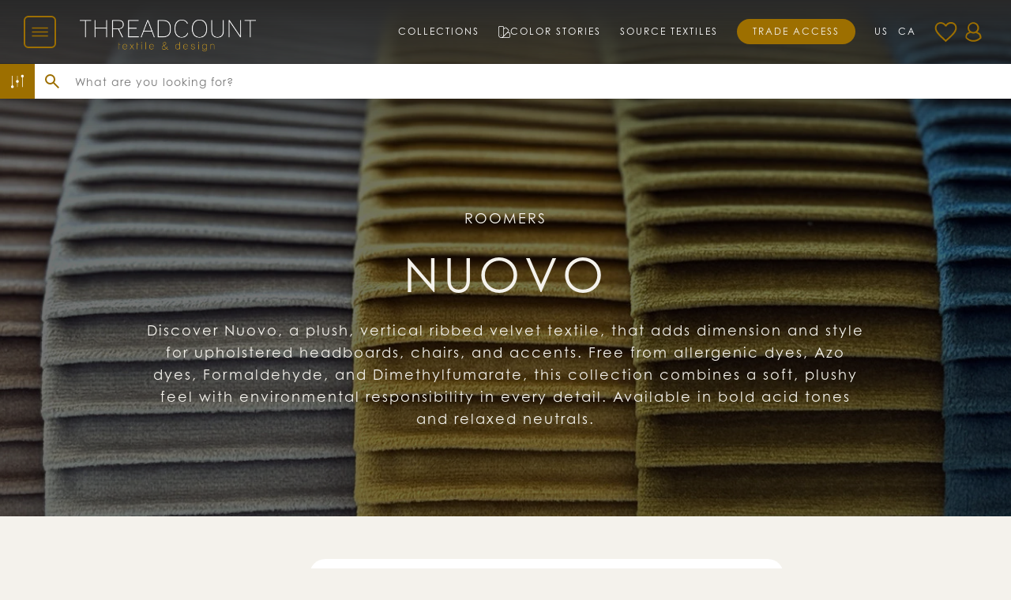

--- FILE ---
content_type: text/html; charset=utf-8
request_url: https://threadcountinc.com/collections/roomers-velvet-nuovo
body_size: 27856
content:
<!doctype html>
<html lang="en">
<head>
  <meta charset="utf-8">
  <meta http-equiv="X-UA-Compatible" content="IE=edge">
  <meta name="viewport" content="width=device-width, initial-scale=1">
  <title>
    Nuovo Fabric Collection
| Threadcount Textile &amp; Design &mdash; Online Premium Designer Fabrics for Interiors</title>

  
  
    <link rel="canonical" href="https://threadcountinc.com/collections/roomers-velvet-nuovo">
  

  

  <meta name="description" content="Discover Nuovo, a plush, vertical ribbed velvet textile, that adds dimension and style for upholstered headboards, chairs, and accents. Free from allergenic dyes, Azo dyes, Formaldehyde, and Dimethylfumarate, this collection combines a soft, plushy feel with environmental responsibility in every detail. Available in bo">




<meta name="mobile-web-app-capable" content="yes">
<meta name="theme-color" content="#B18000">
<meta name="msapplication-navbutton-color" content="#B18000">
<meta name="apple-mobile-web-app-status-bar-style" content="#B18000">

<link rel="canonical" href="https://threadcountinc.com/collections/roomers-velvet-nuovo">
<link rel="icon" href="//threadcountinc.com/cdn/shop/t/154/assets/favicon.ico?v=166167787377707848491764854915" sizes="any">
<link rel="icon" href="//threadcountinc.com/cdn/shop/t/154/assets/favicon.svg?v=120198411749124650741764854915" type="image/svg+xml">
<link rel="apple-touch-icon" href="//threadcountinc.com/cdn/shop/t/154/assets/apple-touch-icon.png?v=49900680101910254341764854915" sizes="180x180">
  
<!--   <link rel="icon" type="image/png" href="https://app.threadcountinc.com/app/shopify/assets/images/preloader.png"> -->
  
  <script>window.performance && window.performance.mark && window.performance.mark('shopify.content_for_header.start');</script><meta id="shopify-digital-wallet" name="shopify-digital-wallet" content="/24278401105/digital_wallets/dialog">
<meta name="shopify-checkout-api-token" content="80ad45e03746800461baeec9f1b9f408">
<link rel="alternate" type="application/atom+xml" title="Feed" href="/collections/roomers-velvet-nuovo.atom" />
<link rel="alternate" hreflang="x-default" href="https://threadcountinc.com/collections/roomers-velvet-nuovo">
<link rel="alternate" hreflang="en" href="https://threadcountinc.com/collections/roomers-velvet-nuovo">
<link rel="alternate" hreflang="en-CA" href="https://threadcountinc.com/en-ca/collections/roomers-velvet-nuovo">
<link rel="alternate" type="application/json+oembed" href="https://threadcountinc.com/collections/roomers-velvet-nuovo.oembed">
<script async="async" src="/checkouts/internal/preloads.js?locale=en-US"></script>
<link rel="preconnect" href="https://shop.app" crossorigin="anonymous">
<script async="async" src="https://shop.app/checkouts/internal/preloads.js?locale=en-US&shop_id=24278401105" crossorigin="anonymous"></script>
<script id="shopify-features" type="application/json">{"accessToken":"80ad45e03746800461baeec9f1b9f408","betas":["rich-media-storefront-analytics"],"domain":"threadcountinc.com","predictiveSearch":true,"shopId":24278401105,"locale":"en"}</script>
<script>var Shopify = Shopify || {};
Shopify.shop = "threadcount-inc.myshopify.com";
Shopify.locale = "en";
Shopify.currency = {"active":"USD","rate":"1.0"};
Shopify.country = "US";
Shopify.theme = {"name":"Threadcount (version 2025.1.9.5)","id":183035298105,"schema_name":null,"schema_version":null,"theme_store_id":null,"role":"main"};
Shopify.theme.handle = "null";
Shopify.theme.style = {"id":null,"handle":null};
Shopify.cdnHost = "threadcountinc.com/cdn";
Shopify.routes = Shopify.routes || {};
Shopify.routes.root = "/";</script>
<script type="module">!function(o){(o.Shopify=o.Shopify||{}).modules=!0}(window);</script>
<script>!function(o){function n(){var o=[];function n(){o.push(Array.prototype.slice.apply(arguments))}return n.q=o,n}var t=o.Shopify=o.Shopify||{};t.loadFeatures=n(),t.autoloadFeatures=n()}(window);</script>
<script>
  window.ShopifyPay = window.ShopifyPay || {};
  window.ShopifyPay.apiHost = "shop.app\/pay";
  window.ShopifyPay.redirectState = null;
</script>
<script id="shop-js-analytics" type="application/json">{"pageType":"collection"}</script>
<script defer="defer" async type="module" src="//threadcountinc.com/cdn/shopifycloud/shop-js/modules/v2/client.init-shop-cart-sync_BdyHc3Nr.en.esm.js"></script>
<script defer="defer" async type="module" src="//threadcountinc.com/cdn/shopifycloud/shop-js/modules/v2/chunk.common_Daul8nwZ.esm.js"></script>
<script type="module">
  await import("//threadcountinc.com/cdn/shopifycloud/shop-js/modules/v2/client.init-shop-cart-sync_BdyHc3Nr.en.esm.js");
await import("//threadcountinc.com/cdn/shopifycloud/shop-js/modules/v2/chunk.common_Daul8nwZ.esm.js");

  window.Shopify.SignInWithShop?.initShopCartSync?.({"fedCMEnabled":true,"windoidEnabled":true});

</script>
<script>
  window.Shopify = window.Shopify || {};
  if (!window.Shopify.featureAssets) window.Shopify.featureAssets = {};
  window.Shopify.featureAssets['shop-js'] = {"shop-cart-sync":["modules/v2/client.shop-cart-sync_QYOiDySF.en.esm.js","modules/v2/chunk.common_Daul8nwZ.esm.js"],"init-fed-cm":["modules/v2/client.init-fed-cm_DchLp9rc.en.esm.js","modules/v2/chunk.common_Daul8nwZ.esm.js"],"shop-button":["modules/v2/client.shop-button_OV7bAJc5.en.esm.js","modules/v2/chunk.common_Daul8nwZ.esm.js"],"init-windoid":["modules/v2/client.init-windoid_DwxFKQ8e.en.esm.js","modules/v2/chunk.common_Daul8nwZ.esm.js"],"shop-cash-offers":["modules/v2/client.shop-cash-offers_DWtL6Bq3.en.esm.js","modules/v2/chunk.common_Daul8nwZ.esm.js","modules/v2/chunk.modal_CQq8HTM6.esm.js"],"shop-toast-manager":["modules/v2/client.shop-toast-manager_CX9r1SjA.en.esm.js","modules/v2/chunk.common_Daul8nwZ.esm.js"],"init-shop-email-lookup-coordinator":["modules/v2/client.init-shop-email-lookup-coordinator_UhKnw74l.en.esm.js","modules/v2/chunk.common_Daul8nwZ.esm.js"],"pay-button":["modules/v2/client.pay-button_DzxNnLDY.en.esm.js","modules/v2/chunk.common_Daul8nwZ.esm.js"],"avatar":["modules/v2/client.avatar_BTnouDA3.en.esm.js"],"init-shop-cart-sync":["modules/v2/client.init-shop-cart-sync_BdyHc3Nr.en.esm.js","modules/v2/chunk.common_Daul8nwZ.esm.js"],"shop-login-button":["modules/v2/client.shop-login-button_D8B466_1.en.esm.js","modules/v2/chunk.common_Daul8nwZ.esm.js","modules/v2/chunk.modal_CQq8HTM6.esm.js"],"init-customer-accounts-sign-up":["modules/v2/client.init-customer-accounts-sign-up_C8fpPm4i.en.esm.js","modules/v2/client.shop-login-button_D8B466_1.en.esm.js","modules/v2/chunk.common_Daul8nwZ.esm.js","modules/v2/chunk.modal_CQq8HTM6.esm.js"],"init-shop-for-new-customer-accounts":["modules/v2/client.init-shop-for-new-customer-accounts_CVTO0Ztu.en.esm.js","modules/v2/client.shop-login-button_D8B466_1.en.esm.js","modules/v2/chunk.common_Daul8nwZ.esm.js","modules/v2/chunk.modal_CQq8HTM6.esm.js"],"init-customer-accounts":["modules/v2/client.init-customer-accounts_dRgKMfrE.en.esm.js","modules/v2/client.shop-login-button_D8B466_1.en.esm.js","modules/v2/chunk.common_Daul8nwZ.esm.js","modules/v2/chunk.modal_CQq8HTM6.esm.js"],"shop-follow-button":["modules/v2/client.shop-follow-button_CkZpjEct.en.esm.js","modules/v2/chunk.common_Daul8nwZ.esm.js","modules/v2/chunk.modal_CQq8HTM6.esm.js"],"lead-capture":["modules/v2/client.lead-capture_BntHBhfp.en.esm.js","modules/v2/chunk.common_Daul8nwZ.esm.js","modules/v2/chunk.modal_CQq8HTM6.esm.js"],"checkout-modal":["modules/v2/client.checkout-modal_CfxcYbTm.en.esm.js","modules/v2/chunk.common_Daul8nwZ.esm.js","modules/v2/chunk.modal_CQq8HTM6.esm.js"],"shop-login":["modules/v2/client.shop-login_Da4GZ2H6.en.esm.js","modules/v2/chunk.common_Daul8nwZ.esm.js","modules/v2/chunk.modal_CQq8HTM6.esm.js"],"payment-terms":["modules/v2/client.payment-terms_MV4M3zvL.en.esm.js","modules/v2/chunk.common_Daul8nwZ.esm.js","modules/v2/chunk.modal_CQq8HTM6.esm.js"]};
</script>
<script>(function() {
  var isLoaded = false;
  function asyncLoad() {
    if (isLoaded) return;
    isLoaded = true;
    var urls = ["https:\/\/call.chatra.io\/shopify?chatraId=GQasYFLGaYCoYqmTa\u0026shop=threadcount-inc.myshopify.com","https:\/\/cdn.nfcube.com\/14db94fc6bd406c3159569602f8c56ce.js?shop=threadcount-inc.myshopify.com"];
    for (var i = 0; i < urls.length; i++) {
      var s = document.createElement('script');
      s.type = 'text/javascript';
      s.async = true;
      s.src = urls[i];
      var x = document.getElementsByTagName('script')[0];
      x.parentNode.insertBefore(s, x);
    }
  };
  if(window.attachEvent) {
    window.attachEvent('onload', asyncLoad);
  } else {
    window.addEventListener('load', asyncLoad, false);
  }
})();</script>
<script id="__st">var __st={"a":24278401105,"offset":-18000,"reqid":"e5477f4d-b5a0-4622-9dba-2c8cc22d4c14-1768978322","pageurl":"threadcountinc.com\/collections\/roomers-velvet-nuovo","u":"d1cdb01d6272","p":"collection","rtyp":"collection","rid":475592458553};</script>
<script>window.ShopifyPaypalV4VisibilityTracking = true;</script>
<script id="captcha-bootstrap">!function(){'use strict';const t='contact',e='account',n='new_comment',o=[[t,t],['blogs',n],['comments',n],[t,'customer']],c=[[e,'customer_login'],[e,'guest_login'],[e,'recover_customer_password'],[e,'create_customer']],r=t=>t.map((([t,e])=>`form[action*='/${t}']:not([data-nocaptcha='true']) input[name='form_type'][value='${e}']`)).join(','),a=t=>()=>t?[...document.querySelectorAll(t)].map((t=>t.form)):[];function s(){const t=[...o],e=r(t);return a(e)}const i='password',u='form_key',d=['recaptcha-v3-token','g-recaptcha-response','h-captcha-response',i],f=()=>{try{return window.sessionStorage}catch{return}},m='__shopify_v',_=t=>t.elements[u];function p(t,e,n=!1){try{const o=window.sessionStorage,c=JSON.parse(o.getItem(e)),{data:r}=function(t){const{data:e,action:n}=t;return t[m]||n?{data:e,action:n}:{data:t,action:n}}(c);for(const[e,n]of Object.entries(r))t.elements[e]&&(t.elements[e].value=n);n&&o.removeItem(e)}catch(o){console.error('form repopulation failed',{error:o})}}const l='form_type',E='cptcha';function T(t){t.dataset[E]=!0}const w=window,h=w.document,L='Shopify',v='ce_forms',y='captcha';let A=!1;((t,e)=>{const n=(g='f06e6c50-85a8-45c8-87d0-21a2b65856fe',I='https://cdn.shopify.com/shopifycloud/storefront-forms-hcaptcha/ce_storefront_forms_captcha_hcaptcha.v1.5.2.iife.js',D={infoText:'Protected by hCaptcha',privacyText:'Privacy',termsText:'Terms'},(t,e,n)=>{const o=w[L][v],c=o.bindForm;if(c)return c(t,g,e,D).then(n);var r;o.q.push([[t,g,e,D],n]),r=I,A||(h.body.append(Object.assign(h.createElement('script'),{id:'captcha-provider',async:!0,src:r})),A=!0)});var g,I,D;w[L]=w[L]||{},w[L][v]=w[L][v]||{},w[L][v].q=[],w[L][y]=w[L][y]||{},w[L][y].protect=function(t,e){n(t,void 0,e),T(t)},Object.freeze(w[L][y]),function(t,e,n,w,h,L){const[v,y,A,g]=function(t,e,n){const i=e?o:[],u=t?c:[],d=[...i,...u],f=r(d),m=r(i),_=r(d.filter((([t,e])=>n.includes(e))));return[a(f),a(m),a(_),s()]}(w,h,L),I=t=>{const e=t.target;return e instanceof HTMLFormElement?e:e&&e.form},D=t=>v().includes(t);t.addEventListener('submit',(t=>{const e=I(t);if(!e)return;const n=D(e)&&!e.dataset.hcaptchaBound&&!e.dataset.recaptchaBound,o=_(e),c=g().includes(e)&&(!o||!o.value);(n||c)&&t.preventDefault(),c&&!n&&(function(t){try{if(!f())return;!function(t){const e=f();if(!e)return;const n=_(t);if(!n)return;const o=n.value;o&&e.removeItem(o)}(t);const e=Array.from(Array(32),(()=>Math.random().toString(36)[2])).join('');!function(t,e){_(t)||t.append(Object.assign(document.createElement('input'),{type:'hidden',name:u})),t.elements[u].value=e}(t,e),function(t,e){const n=f();if(!n)return;const o=[...t.querySelectorAll(`input[type='${i}']`)].map((({name:t})=>t)),c=[...d,...o],r={};for(const[a,s]of new FormData(t).entries())c.includes(a)||(r[a]=s);n.setItem(e,JSON.stringify({[m]:1,action:t.action,data:r}))}(t,e)}catch(e){console.error('failed to persist form',e)}}(e),e.submit())}));const S=(t,e)=>{t&&!t.dataset[E]&&(n(t,e.some((e=>e===t))),T(t))};for(const o of['focusin','change'])t.addEventListener(o,(t=>{const e=I(t);D(e)&&S(e,y())}));const B=e.get('form_key'),M=e.get(l),P=B&&M;t.addEventListener('DOMContentLoaded',(()=>{const t=y();if(P)for(const e of t)e.elements[l].value===M&&p(e,B);[...new Set([...A(),...v().filter((t=>'true'===t.dataset.shopifyCaptcha))])].forEach((e=>S(e,t)))}))}(h,new URLSearchParams(w.location.search),n,t,e,['guest_login'])})(!0,!1)}();</script>
<script integrity="sha256-4kQ18oKyAcykRKYeNunJcIwy7WH5gtpwJnB7kiuLZ1E=" data-source-attribution="shopify.loadfeatures" defer="defer" src="//threadcountinc.com/cdn/shopifycloud/storefront/assets/storefront/load_feature-a0a9edcb.js" crossorigin="anonymous"></script>
<script crossorigin="anonymous" defer="defer" src="//threadcountinc.com/cdn/shopifycloud/storefront/assets/shopify_pay/storefront-65b4c6d7.js?v=20250812"></script>
<script data-source-attribution="shopify.dynamic_checkout.dynamic.init">var Shopify=Shopify||{};Shopify.PaymentButton=Shopify.PaymentButton||{isStorefrontPortableWallets:!0,init:function(){window.Shopify.PaymentButton.init=function(){};var t=document.createElement("script");t.src="https://threadcountinc.com/cdn/shopifycloud/portable-wallets/latest/portable-wallets.en.js",t.type="module",document.head.appendChild(t)}};
</script>
<script data-source-attribution="shopify.dynamic_checkout.buyer_consent">
  function portableWalletsHideBuyerConsent(e){var t=document.getElementById("shopify-buyer-consent"),n=document.getElementById("shopify-subscription-policy-button");t&&n&&(t.classList.add("hidden"),t.setAttribute("aria-hidden","true"),n.removeEventListener("click",e))}function portableWalletsShowBuyerConsent(e){var t=document.getElementById("shopify-buyer-consent"),n=document.getElementById("shopify-subscription-policy-button");t&&n&&(t.classList.remove("hidden"),t.removeAttribute("aria-hidden"),n.addEventListener("click",e))}window.Shopify?.PaymentButton&&(window.Shopify.PaymentButton.hideBuyerConsent=portableWalletsHideBuyerConsent,window.Shopify.PaymentButton.showBuyerConsent=portableWalletsShowBuyerConsent);
</script>
<script data-source-attribution="shopify.dynamic_checkout.cart.bootstrap">document.addEventListener("DOMContentLoaded",(function(){function t(){return document.querySelector("shopify-accelerated-checkout-cart, shopify-accelerated-checkout")}if(t())Shopify.PaymentButton.init();else{new MutationObserver((function(e,n){t()&&(Shopify.PaymentButton.init(),n.disconnect())})).observe(document.body,{childList:!0,subtree:!0})}}));
</script>
<link id="shopify-accelerated-checkout-styles" rel="stylesheet" media="screen" href="https://threadcountinc.com/cdn/shopifycloud/portable-wallets/latest/accelerated-checkout-backwards-compat.css" crossorigin="anonymous">
<style id="shopify-accelerated-checkout-cart">
        #shopify-buyer-consent {
  margin-top: 1em;
  display: inline-block;
  width: 100%;
}

#shopify-buyer-consent.hidden {
  display: none;
}

#shopify-subscription-policy-button {
  background: none;
  border: none;
  padding: 0;
  text-decoration: underline;
  font-size: inherit;
  cursor: pointer;
}

#shopify-subscription-policy-button::before {
  box-shadow: none;
}

      </style>

<script>window.performance && window.performance.mark && window.performance.mark('shopify.content_for_header.end');</script>
  

  
  <link rel="stylesheet" href="https://fonts.googleapis.com/icon?family=Material+Icons&display=swap">
  <link rel="stylesheet" href="https://use.typekit.net/zvr6hld.css">
  <link href="//threadcountinc.com/cdn/shop/t/154/assets/css-style.css?v=145892525020618830571768494418" rel="stylesheet" type="text/css" media="all" />
    <script>
  window.ChatraSetup = {
    colors: {
        buttonText: '#444', /* chat button text color */
        buttonBg: '#e9e5de'    /* chat button background color */
    },
    startHidden: false,
    mobileOnly: false
  };
  </script>

<script>

 window.customerFavourites = [];


window.productJSON = {};
</script>
  
  <script>
  (function (c, s, q, u, a, r, e) {
    c.hj=c.hj||function(){(c.hj.q=c.hj.q||[]).push(arguments)};
    c._hjSettings = { hjid: a };
    r = s.getElementsByTagName('head')[0];
    e = s.createElement('script');
    e.async = true;
    e.src = q + c._hjSettings.hjid + u;
    r.appendChild(e);
  })(window, document, 'https://static.hj.contentsquare.net/c/csq-', '.js', 5353354);
  </script>
  
<script>(function(w,d,s,l,i){w[l]=w[l]||[];w[l].push({'gtm.start':
new Date().getTime(),event:'gtm.js'});var f=d.getElementsByTagName(s)[0],
j=d.createElement(s),dl=l!='dataLayer'?'&l='+l:'';j.async=true;j.src=
'https://www.googletagmanager.com/gtm.js?id='+i+dl;f.parentNode.insertBefore(j,f);
})(window,document,'script','dataLayer','GTM-MNTNZLQK');</script>
<!-- BEGIN app block: shopify://apps/chatra-live-chat-chatbot/blocks/widget/3617185a-5880-4550-b1d3-81cdb9d37290 --><script src="" async></script>

<!-- END app block --><!-- BEGIN app block: shopify://apps/klaviyo-email-marketing-sms/blocks/klaviyo-onsite-embed/2632fe16-c075-4321-a88b-50b567f42507 -->












  <script async src="https://static.klaviyo.com/onsite/js/TsAT5g/klaviyo.js?company_id=TsAT5g"></script>
  <script>!function(){if(!window.klaviyo){window._klOnsite=window._klOnsite||[];try{window.klaviyo=new Proxy({},{get:function(n,i){return"push"===i?function(){var n;(n=window._klOnsite).push.apply(n,arguments)}:function(){for(var n=arguments.length,o=new Array(n),w=0;w<n;w++)o[w]=arguments[w];var t="function"==typeof o[o.length-1]?o.pop():void 0,e=new Promise((function(n){window._klOnsite.push([i].concat(o,[function(i){t&&t(i),n(i)}]))}));return e}}})}catch(n){window.klaviyo=window.klaviyo||[],window.klaviyo.push=function(){var n;(n=window._klOnsite).push.apply(n,arguments)}}}}();</script>

  




  <script>
    window.klaviyoReviewsProductDesignMode = false
  </script>







<!-- END app block --><meta property="og:image" content="https://cdn.shopify.com/s/files/1/0242/7840/1105/collections/nuovo_banner.jpg?v=1757802336" />
<meta property="og:image:secure_url" content="https://cdn.shopify.com/s/files/1/0242/7840/1105/collections/nuovo_banner.jpg?v=1757802336" />
<meta property="og:image:width" content="1440" />
<meta property="og:image:height" content="625" />
<meta property="og:image:alt" content="Nuovo" />
<link href="https://monorail-edge.shopifysvc.com" rel="dns-prefetch">
<script>(function(){if ("sendBeacon" in navigator && "performance" in window) {try {var session_token_from_headers = performance.getEntriesByType('navigation')[0].serverTiming.find(x => x.name == '_s').description;} catch {var session_token_from_headers = undefined;}var session_cookie_matches = document.cookie.match(/_shopify_s=([^;]*)/);var session_token_from_cookie = session_cookie_matches && session_cookie_matches.length === 2 ? session_cookie_matches[1] : "";var session_token = session_token_from_headers || session_token_from_cookie || "";function handle_abandonment_event(e) {var entries = performance.getEntries().filter(function(entry) {return /monorail-edge.shopifysvc.com/.test(entry.name);});if (!window.abandonment_tracked && entries.length === 0) {window.abandonment_tracked = true;var currentMs = Date.now();var navigation_start = performance.timing.navigationStart;var payload = {shop_id: 24278401105,url: window.location.href,navigation_start,duration: currentMs - navigation_start,session_token,page_type: "collection"};window.navigator.sendBeacon("https://monorail-edge.shopifysvc.com/v1/produce", JSON.stringify({schema_id: "online_store_buyer_site_abandonment/1.1",payload: payload,metadata: {event_created_at_ms: currentMs,event_sent_at_ms: currentMs}}));}}window.addEventListener('pagehide', handle_abandonment_event);}}());</script>
<script id="web-pixels-manager-setup">(function e(e,d,r,n,o){if(void 0===o&&(o={}),!Boolean(null===(a=null===(i=window.Shopify)||void 0===i?void 0:i.analytics)||void 0===a?void 0:a.replayQueue)){var i,a;window.Shopify=window.Shopify||{};var t=window.Shopify;t.analytics=t.analytics||{};var s=t.analytics;s.replayQueue=[],s.publish=function(e,d,r){return s.replayQueue.push([e,d,r]),!0};try{self.performance.mark("wpm:start")}catch(e){}var l=function(){var e={modern:/Edge?\/(1{2}[4-9]|1[2-9]\d|[2-9]\d{2}|\d{4,})\.\d+(\.\d+|)|Firefox\/(1{2}[4-9]|1[2-9]\d|[2-9]\d{2}|\d{4,})\.\d+(\.\d+|)|Chrom(ium|e)\/(9{2}|\d{3,})\.\d+(\.\d+|)|(Maci|X1{2}).+ Version\/(15\.\d+|(1[6-9]|[2-9]\d|\d{3,})\.\d+)([,.]\d+|)( \(\w+\)|)( Mobile\/\w+|) Safari\/|Chrome.+OPR\/(9{2}|\d{3,})\.\d+\.\d+|(CPU[ +]OS|iPhone[ +]OS|CPU[ +]iPhone|CPU IPhone OS|CPU iPad OS)[ +]+(15[._]\d+|(1[6-9]|[2-9]\d|\d{3,})[._]\d+)([._]\d+|)|Android:?[ /-](13[3-9]|1[4-9]\d|[2-9]\d{2}|\d{4,})(\.\d+|)(\.\d+|)|Android.+Firefox\/(13[5-9]|1[4-9]\d|[2-9]\d{2}|\d{4,})\.\d+(\.\d+|)|Android.+Chrom(ium|e)\/(13[3-9]|1[4-9]\d|[2-9]\d{2}|\d{4,})\.\d+(\.\d+|)|SamsungBrowser\/([2-9]\d|\d{3,})\.\d+/,legacy:/Edge?\/(1[6-9]|[2-9]\d|\d{3,})\.\d+(\.\d+|)|Firefox\/(5[4-9]|[6-9]\d|\d{3,})\.\d+(\.\d+|)|Chrom(ium|e)\/(5[1-9]|[6-9]\d|\d{3,})\.\d+(\.\d+|)([\d.]+$|.*Safari\/(?![\d.]+ Edge\/[\d.]+$))|(Maci|X1{2}).+ Version\/(10\.\d+|(1[1-9]|[2-9]\d|\d{3,})\.\d+)([,.]\d+|)( \(\w+\)|)( Mobile\/\w+|) Safari\/|Chrome.+OPR\/(3[89]|[4-9]\d|\d{3,})\.\d+\.\d+|(CPU[ +]OS|iPhone[ +]OS|CPU[ +]iPhone|CPU IPhone OS|CPU iPad OS)[ +]+(10[._]\d+|(1[1-9]|[2-9]\d|\d{3,})[._]\d+)([._]\d+|)|Android:?[ /-](13[3-9]|1[4-9]\d|[2-9]\d{2}|\d{4,})(\.\d+|)(\.\d+|)|Mobile Safari.+OPR\/([89]\d|\d{3,})\.\d+\.\d+|Android.+Firefox\/(13[5-9]|1[4-9]\d|[2-9]\d{2}|\d{4,})\.\d+(\.\d+|)|Android.+Chrom(ium|e)\/(13[3-9]|1[4-9]\d|[2-9]\d{2}|\d{4,})\.\d+(\.\d+|)|Android.+(UC? ?Browser|UCWEB|U3)[ /]?(15\.([5-9]|\d{2,})|(1[6-9]|[2-9]\d|\d{3,})\.\d+)\.\d+|SamsungBrowser\/(5\.\d+|([6-9]|\d{2,})\.\d+)|Android.+MQ{2}Browser\/(14(\.(9|\d{2,})|)|(1[5-9]|[2-9]\d|\d{3,})(\.\d+|))(\.\d+|)|K[Aa][Ii]OS\/(3\.\d+|([4-9]|\d{2,})\.\d+)(\.\d+|)/},d=e.modern,r=e.legacy,n=navigator.userAgent;return n.match(d)?"modern":n.match(r)?"legacy":"unknown"}(),u="modern"===l?"modern":"legacy",c=(null!=n?n:{modern:"",legacy:""})[u],f=function(e){return[e.baseUrl,"/wpm","/b",e.hashVersion,"modern"===e.buildTarget?"m":"l",".js"].join("")}({baseUrl:d,hashVersion:r,buildTarget:u}),m=function(e){var d=e.version,r=e.bundleTarget,n=e.surface,o=e.pageUrl,i=e.monorailEndpoint;return{emit:function(e){var a=e.status,t=e.errorMsg,s=(new Date).getTime(),l=JSON.stringify({metadata:{event_sent_at_ms:s},events:[{schema_id:"web_pixels_manager_load/3.1",payload:{version:d,bundle_target:r,page_url:o,status:a,surface:n,error_msg:t},metadata:{event_created_at_ms:s}}]});if(!i)return console&&console.warn&&console.warn("[Web Pixels Manager] No Monorail endpoint provided, skipping logging."),!1;try{return self.navigator.sendBeacon.bind(self.navigator)(i,l)}catch(e){}var u=new XMLHttpRequest;try{return u.open("POST",i,!0),u.setRequestHeader("Content-Type","text/plain"),u.send(l),!0}catch(e){return console&&console.warn&&console.warn("[Web Pixels Manager] Got an unhandled error while logging to Monorail."),!1}}}}({version:r,bundleTarget:l,surface:e.surface,pageUrl:self.location.href,monorailEndpoint:e.monorailEndpoint});try{o.browserTarget=l,function(e){var d=e.src,r=e.async,n=void 0===r||r,o=e.onload,i=e.onerror,a=e.sri,t=e.scriptDataAttributes,s=void 0===t?{}:t,l=document.createElement("script"),u=document.querySelector("head"),c=document.querySelector("body");if(l.async=n,l.src=d,a&&(l.integrity=a,l.crossOrigin="anonymous"),s)for(var f in s)if(Object.prototype.hasOwnProperty.call(s,f))try{l.dataset[f]=s[f]}catch(e){}if(o&&l.addEventListener("load",o),i&&l.addEventListener("error",i),u)u.appendChild(l);else{if(!c)throw new Error("Did not find a head or body element to append the script");c.appendChild(l)}}({src:f,async:!0,onload:function(){if(!function(){var e,d;return Boolean(null===(d=null===(e=window.Shopify)||void 0===e?void 0:e.analytics)||void 0===d?void 0:d.initialized)}()){var d=window.webPixelsManager.init(e)||void 0;if(d){var r=window.Shopify.analytics;r.replayQueue.forEach((function(e){var r=e[0],n=e[1],o=e[2];d.publishCustomEvent(r,n,o)})),r.replayQueue=[],r.publish=d.publishCustomEvent,r.visitor=d.visitor,r.initialized=!0}}},onerror:function(){return m.emit({status:"failed",errorMsg:"".concat(f," has failed to load")})},sri:function(e){var d=/^sha384-[A-Za-z0-9+/=]+$/;return"string"==typeof e&&d.test(e)}(c)?c:"",scriptDataAttributes:o}),m.emit({status:"loading"})}catch(e){m.emit({status:"failed",errorMsg:(null==e?void 0:e.message)||"Unknown error"})}}})({shopId: 24278401105,storefrontBaseUrl: "https://threadcountinc.com",extensionsBaseUrl: "https://extensions.shopifycdn.com/cdn/shopifycloud/web-pixels-manager",monorailEndpoint: "https://monorail-edge.shopifysvc.com/unstable/produce_batch",surface: "storefront-renderer",enabledBetaFlags: ["2dca8a86"],webPixelsConfigList: [{"id":"2190704953","configuration":"{\"accountID\":\"TsAT5g\",\"webPixelConfig\":\"eyJlbmFibGVBZGRlZFRvQ2FydEV2ZW50cyI6IHRydWV9\"}","eventPayloadVersion":"v1","runtimeContext":"STRICT","scriptVersion":"524f6c1ee37bacdca7657a665bdca589","type":"APP","apiClientId":123074,"privacyPurposes":["ANALYTICS","MARKETING"],"dataSharingAdjustments":{"protectedCustomerApprovalScopes":["read_customer_address","read_customer_email","read_customer_name","read_customer_personal_data","read_customer_phone"]}},{"id":"181567801","configuration":"{\"tagID\":\"2612819170446\"}","eventPayloadVersion":"v1","runtimeContext":"STRICT","scriptVersion":"18031546ee651571ed29edbe71a3550b","type":"APP","apiClientId":3009811,"privacyPurposes":["ANALYTICS","MARKETING","SALE_OF_DATA"],"dataSharingAdjustments":{"protectedCustomerApprovalScopes":["read_customer_address","read_customer_email","read_customer_name","read_customer_personal_data","read_customer_phone"]}},{"id":"shopify-app-pixel","configuration":"{}","eventPayloadVersion":"v1","runtimeContext":"STRICT","scriptVersion":"0450","apiClientId":"shopify-pixel","type":"APP","privacyPurposes":["ANALYTICS","MARKETING"]},{"id":"shopify-custom-pixel","eventPayloadVersion":"v1","runtimeContext":"LAX","scriptVersion":"0450","apiClientId":"shopify-pixel","type":"CUSTOM","privacyPurposes":["ANALYTICS","MARKETING"]}],isMerchantRequest: false,initData: {"shop":{"name":"Threadcount Textile \u0026 Design","paymentSettings":{"currencyCode":"USD"},"myshopifyDomain":"threadcount-inc.myshopify.com","countryCode":"US","storefrontUrl":"https:\/\/threadcountinc.com"},"customer":null,"cart":null,"checkout":null,"productVariants":[],"purchasingCompany":null},},"https://threadcountinc.com/cdn","fcfee988w5aeb613cpc8e4bc33m6693e112",{"modern":"","legacy":""},{"shopId":"24278401105","storefrontBaseUrl":"https:\/\/threadcountinc.com","extensionBaseUrl":"https:\/\/extensions.shopifycdn.com\/cdn\/shopifycloud\/web-pixels-manager","surface":"storefront-renderer","enabledBetaFlags":"[\"2dca8a86\"]","isMerchantRequest":"false","hashVersion":"fcfee988w5aeb613cpc8e4bc33m6693e112","publish":"custom","events":"[[\"page_viewed\",{}],[\"collection_viewed\",{\"collection\":{\"id\":\"475592458553\",\"title\":\"Nuovo\",\"productVariants\":[{\"price\":{\"amount\":64.0,\"currencyCode\":\"USD\"},\"product\":{\"title\":\"Nuovo 220358 Castello\",\"vendor\":\"Threadcount Inc.\",\"id\":\"7026595364945\",\"untranslatedTitle\":\"Nuovo 220358 Castello\",\"url\":\"\/products\/nuovo-220358-castello\",\"type\":\"Upholstery\"},\"id\":\"40218161086545\",\"image\":{\"src\":\"\/\/threadcountinc.com\/cdn\/shop\/files\/Nuovo-220358-Castello-web_923a76b8-b300-4eb4-807d-45f3b49c4785.jpg?v=1751502619\"},\"sku\":\"4934\",\"title\":\"Textum FC\",\"untranslatedTitle\":\"Textum FC\"},{\"price\":{\"amount\":64.0,\"currencyCode\":\"USD\"},\"product\":{\"title\":\"Nuovo 220359 Piedra\",\"vendor\":\"Threadcount Inc.\",\"id\":\"7026595332177\",\"untranslatedTitle\":\"Nuovo 220359 Piedra\",\"url\":\"\/products\/nuovo-220359-piedra\",\"type\":\"Upholstery\"},\"id\":\"40218161119313\",\"image\":{\"src\":\"\/\/threadcountinc.com\/cdn\/shop\/files\/Nuovo-220359-Piedra-web_28c30257-7f31-4cc1-9697-f0eaedc33ea0.jpg?v=1751502624\"},\"sku\":\"4935\",\"title\":\"Textum FC\",\"untranslatedTitle\":\"Textum FC\"},{\"price\":{\"amount\":64.0,\"currencyCode\":\"USD\"},\"product\":{\"title\":\"Nuovo 220360 Verve\",\"vendor\":\"Threadcount Inc.\",\"id\":\"7026595299409\",\"untranslatedTitle\":\"Nuovo 220360 Verve\",\"url\":\"\/products\/nuovo-220360-verve\",\"type\":\"Upholstery\"},\"id\":\"40218161053777\",\"image\":{\"src\":\"\/\/threadcountinc.com\/cdn\/shop\/files\/Nuovo-220360-Verve-web_c2ff5756-fde0-4028-a619-e568f015b45e.jpg?v=1751502629\"},\"sku\":\"4936\",\"title\":\"Textum FC\",\"untranslatedTitle\":\"Textum FC\"},{\"price\":{\"amount\":64.0,\"currencyCode\":\"USD\"},\"product\":{\"title\":\"Nuovo 220354 Koor\",\"vendor\":\"Threadcount Inc.\",\"id\":\"7026595266641\",\"untranslatedTitle\":\"Nuovo 220354 Koor\",\"url\":\"\/products\/nuovo-220354-koor\",\"type\":\"Upholstery\"},\"id\":\"40218160988241\",\"image\":{\"src\":\"\/\/threadcountinc.com\/cdn\/shop\/files\/Nuovo-220354-Koor-web_04b47ac1-c7de-4472-a991-df9268811290.jpg?v=1751502635\"},\"sku\":\"4930\",\"title\":\"Textum FC\",\"untranslatedTitle\":\"Textum FC\"},{\"price\":{\"amount\":64.0,\"currencyCode\":\"USD\"},\"product\":{\"title\":\"Nuovo 220357 Lagoon\",\"vendor\":\"Threadcount Inc.\",\"id\":\"7026595233873\",\"untranslatedTitle\":\"Nuovo 220357 Lagoon\",\"url\":\"\/products\/nuovo-220357-lagoon\",\"type\":\"Upholstery\"},\"id\":\"40218160922705\",\"image\":{\"src\":\"\/\/threadcountinc.com\/cdn\/shop\/files\/Nuovo-220357-Lagoon-web_defe433c-2e46-4630-970f-ae5868ee0f5a.jpg?v=1751502642\"},\"sku\":\"4933\",\"title\":\"Textum FC\",\"untranslatedTitle\":\"Textum FC\"},{\"price\":{\"amount\":64.0,\"currencyCode\":\"USD\"},\"product\":{\"title\":\"Nuovo 220355 Talos\",\"vendor\":\"Threadcount Inc.\",\"id\":\"7026595201105\",\"untranslatedTitle\":\"Nuovo 220355 Talos\",\"url\":\"\/products\/nuovo-220355-talos\",\"type\":\"Upholstery\"},\"id\":\"40218160955473\",\"image\":{\"src\":\"\/\/threadcountinc.com\/cdn\/shop\/files\/Nuovo-220355-Talos-web_8c56d3e2-af93-4f24-a53a-435732a654b2.jpg?v=1751502648\"},\"sku\":\"4931\",\"title\":\"Textum FC\",\"untranslatedTitle\":\"Textum FC\"},{\"price\":{\"amount\":64.0,\"currencyCode\":\"USD\"},\"product\":{\"title\":\"Nuovo 220356 Seaweed\",\"vendor\":\"Threadcount Inc.\",\"id\":\"7026595168337\",\"untranslatedTitle\":\"Nuovo 220356 Seaweed\",\"url\":\"\/products\/nuovo-220356-seaweed\",\"type\":\"Upholstery\"},\"id\":\"40218160889937\",\"image\":{\"src\":\"\/\/threadcountinc.com\/cdn\/shop\/files\/Nuovo-220356-Seaweed-web_769f7990-93c7-48ea-9ea0-569e2d3b9083.jpg?v=1751502654\"},\"sku\":\"4932\",\"title\":\"Textum FC\",\"untranslatedTitle\":\"Textum FC\"},{\"price\":{\"amount\":64.0,\"currencyCode\":\"USD\"},\"product\":{\"title\":\"Nuovo 220351 Avea\",\"vendor\":\"Threadcount Inc.\",\"id\":\"7026595135569\",\"untranslatedTitle\":\"Nuovo 220351 Avea\",\"url\":\"\/products\/nuovo-220351-avea\",\"type\":\"Upholstery\"},\"id\":\"40218160857169\",\"image\":{\"src\":\"\/\/threadcountinc.com\/cdn\/shop\/files\/Nuovo-220351-Avea-web_e5659f2a-fe89-4c89-aa39-9c1d2c9a821c.jpg?v=1751502659\"},\"sku\":\"4927\",\"title\":\"Textum FC\",\"untranslatedTitle\":\"Textum FC\"},{\"price\":{\"amount\":64.0,\"currencyCode\":\"USD\"},\"product\":{\"title\":\"Nuovo 220353 Argila\",\"vendor\":\"Threadcount Inc.\",\"id\":\"7026595102801\",\"untranslatedTitle\":\"Nuovo 220353 Argila\",\"url\":\"\/products\/nuovo-220353-argila\",\"type\":\"Upholstery\"},\"id\":\"40218160791633\",\"image\":{\"src\":\"\/\/threadcountinc.com\/cdn\/shop\/files\/Nuovo-220353-Argila-web_f4acff50-7024-4119-8e34-d33547d8d3e7.jpg?v=1751502667\"},\"sku\":\"4929\",\"title\":\"Textum FC\",\"untranslatedTitle\":\"Textum FC\"},{\"price\":{\"amount\":64.0,\"currencyCode\":\"USD\"},\"product\":{\"title\":\"Nuovo 220350 Greece\",\"vendor\":\"Threadcount Inc.\",\"id\":\"7026595070033\",\"untranslatedTitle\":\"Nuovo 220350 Greece\",\"url\":\"\/products\/nuovo-220350-greece\",\"type\":\"Upholstery\"},\"id\":\"40218160824401\",\"image\":{\"src\":\"\/\/threadcountinc.com\/cdn\/shop\/files\/Nuovo-220350-Greece-web_03c6801f-f692-4025-8bc5-c6900f5e15e5.jpg?v=1751502671\"},\"sku\":\"4926\",\"title\":\"Textum FC\",\"untranslatedTitle\":\"Textum FC\"},{\"price\":{\"amount\":64.0,\"currencyCode\":\"USD\"},\"product\":{\"title\":\"Nuovo 220352 Yeso\",\"vendor\":\"Threadcount Inc.\",\"id\":\"7026595004497\",\"untranslatedTitle\":\"Nuovo 220352 Yeso\",\"url\":\"\/products\/nuovo-220352-yeso\",\"type\":\"Upholstery\"},\"id\":\"40218160758865\",\"image\":{\"src\":\"\/\/threadcountinc.com\/cdn\/shop\/files\/Nuovo-220352-Yeso-web_456bafe5-5c58-493c-8069-930d54cf2f8e.jpg?v=1751502678\"},\"sku\":\"4928\",\"title\":\"Textum FC\",\"untranslatedTitle\":\"Textum FC\"}]}}]]"});</script><script>
  window.ShopifyAnalytics = window.ShopifyAnalytics || {};
  window.ShopifyAnalytics.meta = window.ShopifyAnalytics.meta || {};
  window.ShopifyAnalytics.meta.currency = 'USD';
  var meta = {"products":[{"id":7026595364945,"gid":"gid:\/\/shopify\/Product\/7026595364945","vendor":"Threadcount Inc.","type":"Upholstery","handle":"nuovo-220358-castello","variants":[{"id":40218161086545,"price":6400,"name":"Nuovo 220358 Castello - Textum FC","public_title":"Textum FC","sku":"4934"}],"remote":false},{"id":7026595332177,"gid":"gid:\/\/shopify\/Product\/7026595332177","vendor":"Threadcount Inc.","type":"Upholstery","handle":"nuovo-220359-piedra","variants":[{"id":40218161119313,"price":6400,"name":"Nuovo 220359 Piedra - Textum FC","public_title":"Textum FC","sku":"4935"}],"remote":false},{"id":7026595299409,"gid":"gid:\/\/shopify\/Product\/7026595299409","vendor":"Threadcount Inc.","type":"Upholstery","handle":"nuovo-220360-verve","variants":[{"id":40218161053777,"price":6400,"name":"Nuovo 220360 Verve - Textum FC","public_title":"Textum FC","sku":"4936"}],"remote":false},{"id":7026595266641,"gid":"gid:\/\/shopify\/Product\/7026595266641","vendor":"Threadcount Inc.","type":"Upholstery","handle":"nuovo-220354-koor","variants":[{"id":40218160988241,"price":6400,"name":"Nuovo 220354 Koor - Textum FC","public_title":"Textum FC","sku":"4930"}],"remote":false},{"id":7026595233873,"gid":"gid:\/\/shopify\/Product\/7026595233873","vendor":"Threadcount Inc.","type":"Upholstery","handle":"nuovo-220357-lagoon","variants":[{"id":40218160922705,"price":6400,"name":"Nuovo 220357 Lagoon - Textum FC","public_title":"Textum FC","sku":"4933"}],"remote":false},{"id":7026595201105,"gid":"gid:\/\/shopify\/Product\/7026595201105","vendor":"Threadcount Inc.","type":"Upholstery","handle":"nuovo-220355-talos","variants":[{"id":40218160955473,"price":6400,"name":"Nuovo 220355 Talos - Textum FC","public_title":"Textum FC","sku":"4931"}],"remote":false},{"id":7026595168337,"gid":"gid:\/\/shopify\/Product\/7026595168337","vendor":"Threadcount Inc.","type":"Upholstery","handle":"nuovo-220356-seaweed","variants":[{"id":40218160889937,"price":6400,"name":"Nuovo 220356 Seaweed - Textum FC","public_title":"Textum FC","sku":"4932"}],"remote":false},{"id":7026595135569,"gid":"gid:\/\/shopify\/Product\/7026595135569","vendor":"Threadcount Inc.","type":"Upholstery","handle":"nuovo-220351-avea","variants":[{"id":40218160857169,"price":6400,"name":"Nuovo 220351 Avea - Textum FC","public_title":"Textum FC","sku":"4927"}],"remote":false},{"id":7026595102801,"gid":"gid:\/\/shopify\/Product\/7026595102801","vendor":"Threadcount Inc.","type":"Upholstery","handle":"nuovo-220353-argila","variants":[{"id":40218160791633,"price":6400,"name":"Nuovo 220353 Argila - Textum FC","public_title":"Textum FC","sku":"4929"}],"remote":false},{"id":7026595070033,"gid":"gid:\/\/shopify\/Product\/7026595070033","vendor":"Threadcount Inc.","type":"Upholstery","handle":"nuovo-220350-greece","variants":[{"id":40218160824401,"price":6400,"name":"Nuovo 220350 Greece - Textum FC","public_title":"Textum FC","sku":"4926"}],"remote":false},{"id":7026595004497,"gid":"gid:\/\/shopify\/Product\/7026595004497","vendor":"Threadcount Inc.","type":"Upholstery","handle":"nuovo-220352-yeso","variants":[{"id":40218160758865,"price":6400,"name":"Nuovo 220352 Yeso - Textum FC","public_title":"Textum FC","sku":"4928"}],"remote":false}],"page":{"pageType":"collection","resourceType":"collection","resourceId":475592458553,"requestId":"e5477f4d-b5a0-4622-9dba-2c8cc22d4c14-1768978322"}};
  for (var attr in meta) {
    window.ShopifyAnalytics.meta[attr] = meta[attr];
  }
</script>
<script class="analytics">
  (function () {
    var customDocumentWrite = function(content) {
      var jquery = null;

      if (window.jQuery) {
        jquery = window.jQuery;
      } else if (window.Checkout && window.Checkout.$) {
        jquery = window.Checkout.$;
      }

      if (jquery) {
        jquery('body').append(content);
      }
    };

    var hasLoggedConversion = function(token) {
      if (token) {
        return document.cookie.indexOf('loggedConversion=' + token) !== -1;
      }
      return false;
    }

    var setCookieIfConversion = function(token) {
      if (token) {
        var twoMonthsFromNow = new Date(Date.now());
        twoMonthsFromNow.setMonth(twoMonthsFromNow.getMonth() + 2);

        document.cookie = 'loggedConversion=' + token + '; expires=' + twoMonthsFromNow;
      }
    }

    var trekkie = window.ShopifyAnalytics.lib = window.trekkie = window.trekkie || [];
    if (trekkie.integrations) {
      return;
    }
    trekkie.methods = [
      'identify',
      'page',
      'ready',
      'track',
      'trackForm',
      'trackLink'
    ];
    trekkie.factory = function(method) {
      return function() {
        var args = Array.prototype.slice.call(arguments);
        args.unshift(method);
        trekkie.push(args);
        return trekkie;
      };
    };
    for (var i = 0; i < trekkie.methods.length; i++) {
      var key = trekkie.methods[i];
      trekkie[key] = trekkie.factory(key);
    }
    trekkie.load = function(config) {
      trekkie.config = config || {};
      trekkie.config.initialDocumentCookie = document.cookie;
      var first = document.getElementsByTagName('script')[0];
      var script = document.createElement('script');
      script.type = 'text/javascript';
      script.onerror = function(e) {
        var scriptFallback = document.createElement('script');
        scriptFallback.type = 'text/javascript';
        scriptFallback.onerror = function(error) {
                var Monorail = {
      produce: function produce(monorailDomain, schemaId, payload) {
        var currentMs = new Date().getTime();
        var event = {
          schema_id: schemaId,
          payload: payload,
          metadata: {
            event_created_at_ms: currentMs,
            event_sent_at_ms: currentMs
          }
        };
        return Monorail.sendRequest("https://" + monorailDomain + "/v1/produce", JSON.stringify(event));
      },
      sendRequest: function sendRequest(endpointUrl, payload) {
        // Try the sendBeacon API
        if (window && window.navigator && typeof window.navigator.sendBeacon === 'function' && typeof window.Blob === 'function' && !Monorail.isIos12()) {
          var blobData = new window.Blob([payload], {
            type: 'text/plain'
          });

          if (window.navigator.sendBeacon(endpointUrl, blobData)) {
            return true;
          } // sendBeacon was not successful

        } // XHR beacon

        var xhr = new XMLHttpRequest();

        try {
          xhr.open('POST', endpointUrl);
          xhr.setRequestHeader('Content-Type', 'text/plain');
          xhr.send(payload);
        } catch (e) {
          console.log(e);
        }

        return false;
      },
      isIos12: function isIos12() {
        return window.navigator.userAgent.lastIndexOf('iPhone; CPU iPhone OS 12_') !== -1 || window.navigator.userAgent.lastIndexOf('iPad; CPU OS 12_') !== -1;
      }
    };
    Monorail.produce('monorail-edge.shopifysvc.com',
      'trekkie_storefront_load_errors/1.1',
      {shop_id: 24278401105,
      theme_id: 183035298105,
      app_name: "storefront",
      context_url: window.location.href,
      source_url: "//threadcountinc.com/cdn/s/trekkie.storefront.cd680fe47e6c39ca5d5df5f0a32d569bc48c0f27.min.js"});

        };
        scriptFallback.async = true;
        scriptFallback.src = '//threadcountinc.com/cdn/s/trekkie.storefront.cd680fe47e6c39ca5d5df5f0a32d569bc48c0f27.min.js';
        first.parentNode.insertBefore(scriptFallback, first);
      };
      script.async = true;
      script.src = '//threadcountinc.com/cdn/s/trekkie.storefront.cd680fe47e6c39ca5d5df5f0a32d569bc48c0f27.min.js';
      first.parentNode.insertBefore(script, first);
    };
    trekkie.load(
      {"Trekkie":{"appName":"storefront","development":false,"defaultAttributes":{"shopId":24278401105,"isMerchantRequest":null,"themeId":183035298105,"themeCityHash":"11916269336903040392","contentLanguage":"en","currency":"USD","eventMetadataId":"46feed04-925b-4a7e-aaea-262cd06f9109"},"isServerSideCookieWritingEnabled":true,"monorailRegion":"shop_domain","enabledBetaFlags":["65f19447"]},"Session Attribution":{},"S2S":{"facebookCapiEnabled":false,"source":"trekkie-storefront-renderer","apiClientId":580111}}
    );

    var loaded = false;
    trekkie.ready(function() {
      if (loaded) return;
      loaded = true;

      window.ShopifyAnalytics.lib = window.trekkie;

      var originalDocumentWrite = document.write;
      document.write = customDocumentWrite;
      try { window.ShopifyAnalytics.merchantGoogleAnalytics.call(this); } catch(error) {};
      document.write = originalDocumentWrite;

      window.ShopifyAnalytics.lib.page(null,{"pageType":"collection","resourceType":"collection","resourceId":475592458553,"requestId":"e5477f4d-b5a0-4622-9dba-2c8cc22d4c14-1768978322","shopifyEmitted":true});

      var match = window.location.pathname.match(/checkouts\/(.+)\/(thank_you|post_purchase)/)
      var token = match? match[1]: undefined;
      if (!hasLoggedConversion(token)) {
        setCookieIfConversion(token);
        window.ShopifyAnalytics.lib.track("Viewed Product Category",{"currency":"USD","category":"Collection: roomers-velvet-nuovo","collectionName":"roomers-velvet-nuovo","collectionId":475592458553,"nonInteraction":true},undefined,undefined,{"shopifyEmitted":true});
      }
    });


        var eventsListenerScript = document.createElement('script');
        eventsListenerScript.async = true;
        eventsListenerScript.src = "//threadcountinc.com/cdn/shopifycloud/storefront/assets/shop_events_listener-3da45d37.js";
        document.getElementsByTagName('head')[0].appendChild(eventsListenerScript);

})();</script>
  <script>
  if (!window.ga || (window.ga && typeof window.ga !== 'function')) {
    window.ga = function ga() {
      (window.ga.q = window.ga.q || []).push(arguments);
      if (window.Shopify && window.Shopify.analytics && typeof window.Shopify.analytics.publish === 'function') {
        window.Shopify.analytics.publish("ga_stub_called", {}, {sendTo: "google_osp_migration"});
      }
      console.error("Shopify's Google Analytics stub called with:", Array.from(arguments), "\nSee https://help.shopify.com/manual/promoting-marketing/pixels/pixel-migration#google for more information.");
    };
    if (window.Shopify && window.Shopify.analytics && typeof window.Shopify.analytics.publish === 'function') {
      window.Shopify.analytics.publish("ga_stub_initialized", {}, {sendTo: "google_osp_migration"});
    }
  }
</script>
<script
  defer
  src="https://threadcountinc.com/cdn/shopifycloud/perf-kit/shopify-perf-kit-3.0.4.min.js"
  data-application="storefront-renderer"
  data-shop-id="24278401105"
  data-render-region="gcp-us-central1"
  data-page-type="collection"
  data-theme-instance-id="183035298105"
  data-theme-name=""
  data-theme-version=""
  data-monorail-region="shop_domain"
  data-resource-timing-sampling-rate="10"
  data-shs="true"
  data-shs-beacon="true"
  data-shs-export-with-fetch="true"
  data-shs-logs-sample-rate="1"
  data-shs-beacon-endpoint="https://threadcountinc.com/api/collect"
></script>
</head>
<body class="page collection-page roomers-velvet-nuovo-collection-page">

  
  

  
  <noscript><iframe src="https://www.googletagmanager.com/ns.html?id=GTM-MNTNZLQK" height="0" width="0" style="display:none;visibility:hidden"></iframe></noscript>

  
    <header id="header">
  <div class="flex-container blur">
    <div class="flex logo">
      <button class="button btn-navicon">
        <label>Menu</label> <svg xmlns="http://www.w3.org/2000/svg" viewBox="0 0 60 60"><path d="M5.7 16v4h49v-4h-49zm0 28h49v-4h-49v4zm49-16h-49v4h49v-4z" fill-rule="evenodd" clip-rule="evenodd" fill="#a07215"/></svg>
      </button>
      
      <a href="/" class="brand">
        <img src="//threadcountinc.com/cdn/shop/t/154/assets/image-threadcount-logo-white.png?v=112708233757144324941764854915" alt="Threadcount Textile &amp; Design" class="desktop" />
        <img src="//threadcountinc.com/cdn/shop/t/154/assets/image-threadcount-logo-charcoal.png?v=24695232631109827131764854915" alt="Threadcount Textile &amp; Design" class="mobile" />
      </a>

      <div class="mega-menu navicon-menu">
        <span class="icon arrow-up"></span>
        <nav>
          <ul>
            
            
            
            
            

            
              
                <li class="collection first">
                  <a href="/collections/natural-textures" class="toggle">Natural Textures</a>
                </li>
              
                <li class="collection">
                  <a href="/collections/mix" class="toggle">Mix</a>
                </li>
              
                <li class="collection">
                  <a href="/collections/roomers" class="toggle">Roomers</a>
                </li>
              
            

            
            
            
            
            

            
              
                
<li class="top first"><a href="/pages/about-us" class="about">About</a></li>
<li class="top"><a href="/#color-stories" class="color-stories">Color Stories</a></li>
<li class="top"><a href="/pages/contract" class="contract">Contract</a></li>
<li class="top"><a href="/pages/showrooms" class="showrooms">Showrooms</a></li>
<li class="top"><a href="/pages/source-textiles" class="source-textiles">Source Textiles</a></li>
<li class="top"><a href="/collections/latest-releases" class="latest-releases">Latest Releases</a></li>
              
                
<li class="bottom first"><a href="/pages/contact" class="contact-us">Contact Us</a></li>
<li class="bottom"><a href="/account/login" class="login">Login</a></li>
<li class="bottom"><a href="https://threadcounttextiledesign2.schedulista.com/" class="book-appointment">Book Appointment</a></li>
              
                
<li class="buttons first"><a href="/account/register" class="trade-access">Trade Access</a></li>

              
            
          </ul>
        </nav>
      </div>
    </div>
    
    <div class="flex menu">

      

      
      
      

      

      
        <nav class="navigation" data-market="united-states">
          <ul>
             <li class="collections"><a href="#" class="collections">Collections</a><span class="icon arrow-up"></span></li>
              
             <li class="color-stories"><a href="/#color-stories" class="color-stories">Color Stories</a></li>
              
             <li class="source-textiles"><a href="/pages/source-textiles" class="source-textiles">Source Textiles</a></li>
              
             <li class="trade-access"><a href="/account/register" class="trade-access button">Trade Access</a></li>
              
             
            

            <li class="market-links">
              <a class="is-current" href="/collections/roomers-velvet-nuovo?country=US">US</a> &nbsp; <a href="/collections/roomers-velvet-nuovo?country=CA">CA</a>
            </li>
          </ul>
        </nav>
      

      <button class="button btn-search-nav js-open-search" aria-label="Search"><svg xmlns="http://www.w3.org/2000/svg" viewBox="0 0 60 60"><path d="M38.4 35.7c4.4-6.2 3.3-14.7-2.5-19.7-2.6-2.2-5.8-3.4-9.2-3.4-4.1 0-8.1 1.8-10.7 4.9l-.3.3c-5.1 6.3-4.3 15.3 1.8 20.6 2.6 2.2 5.8 3.4 9.2 3.4 3.2-.2 6.4-1.5 9-3.4l8.7 8.9c.2.2.5.3.8.3s.6-.1.8-.3l.2-.2 1-1c.2-.2.3-.5.3-.8 0-.3-.1-.6-.3-.8l-8.7-8.7-.1-.1zm-22.2-8.5c-.1-5.9 4.7-10.8 10.6-10.9 5.9.1 10.7 4.9 10.6 10.8.1 6-4.7 10.8-10.6 10.9-5.9-.1-10.7-4.9-10.6-10.8z" fill="#a07215"/></svg></button>

<a class="button btn-favourites" href="/?view=favourites"><span class="count"></span><label>My Library</label> <svg class="icon-heart" xmlns="http://www.w3.org/2000/svg" viewBox="0 0 60 60">
  <path class="fill" d="M50.3 21.2c0 7.4-7.8 14.5-19.7 25.2l-.6.7-.8-.8-.4-.3C17.3 35.4 9.7 28.5 9.7 21.2c0-5.4 3.9-9.3 9.3-9.3 3.7 0 7.5 2.3 9.1 5.6l.1.3h3.6l.1-.3c1.6-3.3 5.4-5.6 9.1-5.6 5.4 0 9.3 3.9 9.3 9.3z" fill="none"/>
  <path class="outline" d="M41 8.4c-4.1 0-7.9 1.8-10.4 4.8l-.6.9-.6-.6c-2.5-3-6.5-4.8-10.4-4.8-7.1 0-12.7 5.6-12.7 12.7 0 8.7 7.8 16.1 20.5 27.6l3 2.8 3-2.8c12.2-10.8 21-18.6 21-27.8C53.8 14 48.2 8.4 41 8.4zM30.6 46.3l-.6.8-.8-.8-.4-.3C17.3 35.4 9.7 28.5 9.7 21.2c0-5.4 3.9-9.3 9.3-9.3 3.7 0 7.5 2.3 9.1 5.6l.1.3h3.6l.1-.3c1.6-3.3 5.4-5.6 9.1-5.6 5.4 0 9.3 3.9 9.3 9.3 0 7.4-7.8 14.4-19.7 25.1z" fill="#a07215"/>
</svg></button><a class="button btn-account" href="/account"><label>Account</label> <svg xmlns="http://www.w3.org/2000/svg" viewBox="0 0 60 60"><path d="M47.3 42.4c0-.1-.1-.6-.1-1 0-.9-.1-2.2-.5-3.5-1-3.4-3-5.8-5.5-6.7L38.5 30c2.2-2.2 3.6-5.5 3.6-8.7 0-6.9-5.6-12.4-12.4-12.4s-12.4 5.6-12.4 12.4c0 3.4 1.3 6.4 3.8 8.9l-2.5.7c-2.8.9-4.9 3.4-5.5 6.8-.5 2.2-.4 3.9-.3 4.5v.7l.4.4c6.3 7.3 13.8 7.8 16 7.8h1.2c2.8 0 10.1-.7 16.6-7.5l.5-.5v-.5l.1-.1-.3-.1zM23.9 31.8c2.1 1.1 3.9 1.6 5.8 1.6 1.8 0 3.5-.4 5.5-1.3l4.4 2.2c3.5 1.4 3.9 5.9 4 7.6-5.4 5.3-11.5 5.8-13.9 5.8-2.5 0-8.8-.6-14.2-6.1 0-1.7.4-6.2 4-7.6l4.4-2.2zM20.4 21c0-5 4-9 9-9s9 4 9 9c.1 2.3-.7 4.5-2.3 6.2-1.7 1.8-4 2.8-6.4 2.8-5 0-9.3-4.2-9.3-9z" fill="#a07215"/></svg></a>
<button class="button btn-close-search-nav js-close-search" aria-label="Close"><svg enable-background="new 0 0 32 32" height="32px" class="icon-close" id="Layer_1" version="1.1" viewBox="0 0 32 32" width="32px" xml:space="preserve" xmlns="http://www.w3.org/2000/svg" xmlns:xlink="http://www.w3.org/1999/xlink"><path d="M20.377,16.519l6.567-6.566c0.962-0.963,0.962-2.539,0-3.502l-0.876-0.875c-0.963-0.964-2.539-0.964-3.501,0  L16,12.142L9.433,5.575c-0.962-0.963-2.538-0.963-3.501,0L5.056,6.45c-0.962,0.963-0.962,2.539,0,3.502l6.566,6.566l-6.566,6.567  c-0.962,0.963-0.962,2.538,0,3.501l0.876,0.876c0.963,0.963,2.539,0.963,3.501,0L16,20.896l6.567,6.566  c0.962,0.963,2.538,0.963,3.501,0l0.876-0.876c0.962-0.963,0.962-2.538,0-3.501L20.377,16.519z" fill="#515151"/></svg></button>

      <div class="mega-menu collections-menu">
        <div class="flex-menu-container">
          <div class="flex-column menus">
            <div class="flex-pad">
              <div class="menu-wrappers">
                <div class="menu-wrapper">
                  <div id="shopify-section-collections-menu-collections" class="shopify-section">
  <h2 class="with-separator color-gold"><span>Threadcount Collections</span></h2>
  <div class="flex-menu-collections">
    
      

      <div class="flex-collection-menu">
        
          <div class="collection-image">

            
              <a href="/collections/natural-textures">
            

            <img srcset="//threadcountinc.com/cdn/shop/files/natural-textures-collections-menu.webp?v=1751498002&width=300" width="500" height="500" alt="" loading="lazy">
            
            
              </a>
            
          </div>
        

        <div class="collection-links">
          <nav>
          
            
              <li><a href="/collections/natural-textures-wovens">Wovens</a></li>
            
              <li><a href="/collections/natural-textures-chenille">Chenille</a></li>
            
              <li><a href="/collections/natural-textures-cotton-denim">Cotton/Denim</a></li>
            
              <li><a href="/collections/natural-textures-leather">Leather</a></li>
            
              <li><a href="/collections/natural-textures-linen">Linen</a></li>
            
              <li><a href="/collections/natural-textures-mohair">Mohair</a></li>
            
              <li><a href="/collections/natural-textures-sheers">Sheers</a></li>
            
              <li><a href="/collections/natural-textures-silk">Silk</a></li>
            
              <li><a href="/collections/natural-textures-velvet">Velvet</a></li>
            
              <li><a href="/collections/natural-textures-wool">Wool</a></li>
            
              <li><a href="/collections/natural-textures-suedes">Suedes</a></li>
            
              <li><a href="/collections/natural-textures-boucle">Bouclé</a></li>
            
              <li><a href="/collections/natural-textures-tweed">Tweed</a></li>
                  

            <li class="view-all">
              <a href="/collections/natural-textures">
                <span class="label">All</span>
                <span class="icon">
                  <svg height="512px" id="Layer_1" style="enable-background:new 0 0 512 512;" version="1.1" viewBox="0 0 512 512" width="512px" xml:space="preserve" xmlns="http://www.w3.org/2000/svg" xmlns:xlink="http://www.w3.org/1999/xlink"><path d="M184.7,413.1l2.1-1.8l156.5-136c5.3-4.6,8.6-11.5,8.6-19.2c0-7.7-3.4-14.6-8.6-19.2L187.1,101l-2.6-2.3  C182,97,179,96,175.8,96c-8.7,0-15.8,7.4-15.8,16.6h0v286.8h0c0,9.2,7.1,16.6,15.8,16.6C179.1,416,182.2,414.9,184.7,413.1z"/></svg>
                </span>
              </a>
            </li>
          </nav>
        </div>
      </div>  
    
      

      <div class="flex-collection-menu">
        
          <div class="collection-image">

            
              <a href="/collections/mix">
            

            <img srcset="//threadcountinc.com/cdn/shop/files/COLLECTION_MENU_ICONS-MIX_FINAL.jpg?v=1751495721&width=300" width="500" height="500" alt="" loading="lazy">
            
            
              </a>
            
          </div>
        

        <div class="collection-links">
          <nav>
          
            
              <li><a href="/collections/mix-lohita">Lohita</a></li>
            
              <li><a href="/collections/mix-nocturne">Nocturne</a></li>
            
              <li><a href="/collections/mix-gaia">Gaia</a></li>
            
              <li><a href="/collections/mix-monroe">Monroe</a></li>
            
              <li><a href="/collections/mix-aura">Aura</a></li>
            
              <li><a href="/collections/mix-bagatelle">Bagatelle</a></li>
            
              <li><a href="/collections/mix-byblos">Byblos</a></li>
            
              <li><a href="/collections/mix-equilux">Equilux</a></li>
            
              <li><a href="/collections/mix-sequoia">Sequoia</a></li>
            
              <li><a href="/collections/mix-beldi">Beldi</a></li>
            
              <li><a href="/collections/mix-chateau">Chateau</a></li>
            
              <li><a href="/collections/mix-meraki">Meraki</a></li>
            
              <li><a href="/collections/mix-casablanca">Casablanca</a></li>
            
              <li><a href="/collections/mix-zodiac">Zodiac</a></li>
            
              <li><a href="/collections/mix-parlour">Parlour</a></li>
                  

            <li class="view-all">
              <a href="/collections/mix">
                <span class="label">All</span>
                <span class="icon">
                  <svg height="512px" id="Layer_1" style="enable-background:new 0 0 512 512;" version="1.1" viewBox="0 0 512 512" width="512px" xml:space="preserve" xmlns="http://www.w3.org/2000/svg" xmlns:xlink="http://www.w3.org/1999/xlink"><path d="M184.7,413.1l2.1-1.8l156.5-136c5.3-4.6,8.6-11.5,8.6-19.2c0-7.7-3.4-14.6-8.6-19.2L187.1,101l-2.6-2.3  C182,97,179,96,175.8,96c-8.7,0-15.8,7.4-15.8,16.6h0v286.8h0c0,9.2,7.1,16.6,15.8,16.6C179.1,416,182.2,414.9,184.7,413.1z"/></svg>
                </span>
              </a>
            </li>
          </nav>
        </div>
      </div>  
    
      

      <div class="flex-collection-menu">
        
          <div class="collection-image">

            
              <a href="/collections/roomers">
            

            <img srcset="//threadcountinc.com/cdn/shop/files/COLLECTION_MENU_ICONS-ROOMERS_FINAL.2_0853b7bd-937d-4071-83fa-c6ce9d51eacc.jpg?v=1751495716&width=300" width="500" height="500" alt="" loading="lazy">
            
            
              </a>
            
          </div>
        

        <div class="collection-links">
          <nav>
          
            
              <li><a href="/collections/maker-series">Maker Series</a></li>
            
              <li><a href="/collections/blackout-dimout">Blackout/Dimout</a></li>
            
              <li><a href="/collections/roomers-boucle">Bouclé</a></li>
            
              <li><a href="/collections/chenille">Chenille</a></li>
            
              <li><a href="/collections/roomers-faux-leather">Faux Leather</a></li>
            
              <li><a href="/collections/roomers-indoor-outdoor">Indoor/Outdoor</a></li>
            
              <li><a href="https://threadcountinc.com/collections/roomers-mohair">Mohair</a></li>
            
              <li><a href="/collections/roomers-recycled-polyester">Recycled Polyester</a></li>
            
              <li><a href="/collections/roomers-sheers">Sheers</a></li>
            
              <li><a href="/collections/roomers-suedes">Suedes</a></li>
            
              <li><a href="/collections/roomers-synthetic-blends">Synthetic/Blends</a></li>
            
              <li><a href="/collections/roomers-velvet">Velvet</a></li>
            
              <li><a href="/collections/roomers-wovens">Wovens</a></li>
                  

            <li class="view-all">
              <a href="/collections/roomers">
                <span class="label">All</span>
                <span class="icon">
                  <svg height="512px" id="Layer_1" style="enable-background:new 0 0 512 512;" version="1.1" viewBox="0 0 512 512" width="512px" xml:space="preserve" xmlns="http://www.w3.org/2000/svg" xmlns:xlink="http://www.w3.org/1999/xlink"><path d="M184.7,413.1l2.1-1.8l156.5-136c5.3-4.6,8.6-11.5,8.6-19.2c0-7.7-3.4-14.6-8.6-19.2L187.1,101l-2.6-2.3  C182,97,179,96,175.8,96c-8.7,0-15.8,7.4-15.8,16.6h0v286.8h0c0,9.2,7.1,16.6,15.8,16.6C179.1,416,182.2,414.9,184.7,413.1z"/></svg>
                </span>
              </a>
            </li>
          </nav>
        </div>
      </div>  
    
  </div>
     
    
</div>
                </div>
                <div class="menu-wrapper">
                  <div id="shopify-section-collections-menu-collections-B" class="shopify-section">
 

</div>
                </div>
              </div>
              <div class="search-wrapper">
                <div id="shopify-section-collections-menu-search" class="shopify-section">
  <div class="flex-search">
    <div class="search-box">
      <h3>Search and filter our virtual showroom.</h3>
      <button class="btn-search show-filters"><svg xmlns="http://www.w3.org/2000/svg" viewBox="0 0 60 60"><path d="M38.4 35.7c4.4-6.2 3.3-14.7-2.5-19.7-2.6-2.2-5.8-3.4-9.2-3.4-4.1 0-8.1 1.8-10.7 4.9l-.3.3c-5.1 6.3-4.3 15.3 1.8 20.6 2.6 2.2 5.8 3.4 9.2 3.4 3.2-.2 6.4-1.5 9-3.4l8.7 8.9c.2.2.5.3.8.3s.6-.1.8-.3l.2-.2 1-1c.2-.2.3-.5.3-.8 0-.3-.1-.6-.3-.8l-8.7-8.7-.1-.1zm-22.2-8.5c-.1-5.9 4.7-10.8 10.6-10.9 5.9.1 10.7 4.9 10.6 10.8.1 6-4.7 10.8-10.6 10.9-5.9-.1-10.7-4.9-10.6-10.8z" fill="#a07215"/></svg> <label role="none">Advanced Search</label></button>
    </div>
  </div>

</div>
              </div>
            </div>
          </div>
        </div>
      </div>
    </div>
  </div>

  <div id="search" class="block-search">
  <form class="search-form" data-search-url="/search">
    <button class="button btn-filter show-filters" data-tippy-content="Show filters" aria-label="Show Filters" type="button"></button>
    <button class="button btn-search" type="submit" aria-label="Search"></button>
    <label for="search-form" class="visually-hidden">Search</label>
    <input id="search-form" class="search-input" type="text" placeholder="What are you looking for?" name="q"/>
    <button class="button btn-close-search js-close-search" type="button" aria-label="Close"></button>
  </form>
</div>
</header>
    <div class="body-modal-overlay"></div>
  

  <!-- BEGIN sections: dialogs-group -->

<!-- END sections: dialogs-group -->

  <main role="main">
    
    
      
        <section class="collection">  


  
  
  
  
  
  
  
  
  
  
  
  
  
  







































<section class="block-banner overflow-hidden inline" style="background-image:url('//threadcountinc.com/cdn/shop/collections/nuovo_banner.jpg?v=1757802336')">
  
  
  
  
    <div class="dimmer" style="opacity: 0.6"></div>
    

  <div class="flex content">
    <div class="flex-container">
      <div class="flex cta large banner">
        
        
          <p class="super-title">Roomers</p>
        
        
        
                
        
        
          <h1 class="heading">
            
              Nuovo
            
          </h1>
        
        
        
          <p class="cta-copy">Discover Nuovo, a plush, vertical ribbed velvet textile, that adds dimension and style for upholstered headboards, chairs, and accents. Free from allergenic dyes, Azo dyes, Formaldehyde, and Dimethylfumarate, this collection combines a soft, plushy feel with environmental responsibility in every detail. Available in bold acid tones and relaxed neutrals.
</p>
        
        
        



  
    
      
        
      
        
      
        
      
        
      
        
      
        
      
        
      
        
      
        
      
        
      
        
      
        
      
        
      
    
  
    
      
        
      
        
      
        
      
        
      
        
      
        
      
        
      
        
      
        
      
        
      
        
      
        
      
        
      
        
      
        
      
        
      
        
      
    
  
    
      
        
      
        
      
        
      
        
      
        
      
        
      
        
      
        
      
        
      
        
      
        
      
        
      
        
      
    
  
    
      
        
      
        
      
        
      
        
      
        
      
        
      
        
      
        
      
        
      
        
      
        
      
        
      
        
      
        
      
        
      
        
      
        
      
        
      
        
      
        
      
        
      
        
      
        
      
        
      
        
      
        
      
        
      
        
      
        
      
        
      
        
      
        
      
        
      
        
      
        
      
        
      
        
      
        
      
        
      
        
      
        
      
        
      
        
      
        
      
        
      
        
      
        
      
        
      
        
      
        
      
        
      
        
      
        
      
        
      
        
      
        
      
        
      
        
      
        
      
        
      
        
      
        
      
        
      
        
      
        
      
        
      
        
      
        
      
        
      
        
      
        
      
        
      
        
      
        
      
        
      
        
      
        
      
        
      
        
      
        
      
        
      
        
      
        
      
        
      
        
      
        
      
        
      
        
      
        
      
        
      
        
      
        
      
        
      
        
      
        
      
        
      
        
      
        
      
        
      
        
      
        
      
        
      
        
      
        
      
        
      
        
      
        
      
        
      
        
      
        
      
        
      
        
      
        
      
        
      
        
      
        
      
        
      
        
      
        
      
        
      
        
      
        
      
        
      
        
      
        
      
        
      
        
      
        
      
        
      
        
      
        
      
        
      
        
      
        
      
        
      
        
      
        
      
        
      
        
      
        
      
        
      
        
      
        
      
        
      
        
      
        
      
        
      
        
      
        
      
        
      
        
      
        
      
        
      
        
      
        
      
        
      
        
      
        
      
        
      
        
      
        
      
        
      
        
      
        
      
        
      
        
      
        
      
        
      
        
      
        
      
        
      
        
      
        
      
        
      
        
      
        
      
        
      
        
      
        
      
        
      
        
      
        
      
        
      
        
      
        
      
        
      
        
      
        
      
        
      
        
      
        
      
        
      
        
      
        
      
        
      
        
      
        
      
        
      
        
      
        
      
        
      
        
      
        
      
        
      
        
      
        
      
        
      
        
      
        
      
        
      
        
      
        
      
        
      
        
      
        
      
        
      
        
      
        
      
        
      
        
      
        
      
        
      
        
      
        
      
        
      
        
      
        
      
        
      
        
      
        
      
        
      
        
      
        
      
        
      
        
      
        
      
        
      
        
      
        
      
        
      
        
      
        
      
        
      
        
      
        
      
        
      
        
      
        
      
        
      
        
      
        
      
        
      
        
      
        
      
        
      
        
      
        
      
        
      
        
      
        
      
        
      
        
      
        
      
        
      
        
      
        
      
        
      
        
      
        
      
        
      
        
      
        
      
        
      
        
      
        
      
        
      
        
      
        
      
        
      
        
      
        
      
        
      
        
      
        
      
        
      
        
      
        
      
        
      
        
      
        
      
        
      
        
      
        
      
        
      
        
      
        
      
        
      
        
      
        
      
        
      
        
      
        
      
        
      
        
      
        
      
        
      
        
      
        
      
        
      
        
      
        
      
        
      
        
      
        
      
        
      
        
      
        
      
        
      
        
      
        
      
        
      
        
      
        
      
        
      
        
      
        
      
        
      
        
      
        
      
        
      
        
      
        
      
        
      
        
      
        
      
        
      
        
      
        
      
        
      
        
      
        
      
        
      
        
      
        
      
        
      
        
      
        
      
        
      
        
      
        
      
        
      
        
      
        
      
        
      
        
      
        
      
        
      
        
      
        
      
        
      
        
      
        
      
        
      
        
      
        
      
        
      
        
      
        
      
        
      
        
      
        
      
        
      
        
      
        
      
        
      
        
      
        
      
        
      
        
      
        
      
        
      
        
      
        
      
        
      
        
      
        
      
        
      
        
      
        
      
        
      
        
      
        
      
        
      
        
      
        
      
        
      
        
      
        
      
        
      
        
      
        
      
        
      
        
      
        
      
        
      
        
      
        
      
        
      
        
      
        
      
        
      
        
      
        
      
        
      
        
      
        
      
        
      
        
      
        
      
        
      
        
      
        
      
        
      
        
      
        
      
        
      
        
      
        
      
        
      
        
      
        
      
        
      
        
      
        
      
        
      
        
      
        
      
        
      
        
      
        
      
        
      
        
      
        
      
        
      
        
      
        
      
        
      
        
      
        
      
        
      
        
      
        
      
        
      
        
      
        
      
        
      
        
      
        
      
        
      
    
  
    
      
        
      
        
      
        
      
        
      
        
      
        
      
        
      
        
      
        
      
        
      
        
      
        
      
        
      
        
      
        
      
        
      
        
      
        
      
        
      
        
      
        
      
        
      
        
      
        
      
    
  




  

  



        
        
        
      </div>
    </div>
  </div>

</section>
  
    
  
  <section class="section-toolbar">
  <div class="flex-container">
    
    <div class="flex-column left">

      <div class="collection-filters">
        
          <button class="button button-filters show-filters toolbar visible in-collection">
  <div class="flex-wrapper">
    <label>Filters</label> <svg class="icon-filter" xmlns="http://www.w3.org/2000/svg" viewBox="0 0 60 60"><path d="M45.9 9.2c-2.4 0-4.4 2-4.4 4.4 0 2.1 1.5 3.9 3.5 4.3V48h1.8V17.9c2-.4 3.5-2.2 3.5-4.3 0-2.5-2-4.4-4.4-4.4zM15 42.7v-30h-1.8v30.1c-2 .4-3.5 2.2-3.5 4.3 0 2.4 2 4.4 4.4 4.4s4.4-2 4.4-4.4c0-2.2-1.5-3.9-3.5-4.4zM30.9 26V12.7h-1.8V26c-2 .4-3.5 2.2-3.5 4.3 0 2.1 1.5 3.9 3.5 4.3v13.3h1.8V34.6c2-.4 3.5-2.2 3.5-4.3 0-2.1-1.5-3.9-3.5-4.3z" fill="#fff"/></svg>    
  </div>
</button>
        
      </div>
      <div class="collection-results">
        
          <p><span class="text showing">Showing </span><span class="result-count">11</span> Results</p>
          
        
      </div>

    </div>

    
    <div class="flex-column center">
      <div class="filter-palette-widget">
    
      
      
        
      




<div class="label">
  <p>Explore</p>
  <h2>Color Stories</h2>
</div>

<div class="widget">
  <div class="swiper-container">
    <div class="swiper-wrapper">
    
      

      <div class="swiper-slide">

        <a href="/collections/black-and-white">
          <div class="image" style="background-image: url('//threadcountinc.com/cdn/shop/files/bw_hero.jpg?crop=center&height=50&v=1751517245&width=50 }}')"></div>
          <div class="slide-title">
            <h3>Black & White</h3>
          </div>
        </a>
      </div>
    
      

      <div class="swiper-slide">

        <a href="/collections/navy">
          <div class="image" style="background-image: url('//threadcountinc.com/cdn/shop/files/navy_hero.jpg?crop=center&height=50&v=1751517248&width=50 }}')"></div>
          <div class="slide-title">
            <h3>Navy</h3>
          </div>
        </a>
      </div>
    
      

      <div class="swiper-slide">

        <a href="/collections/terracotta">
          <div class="image" style="background-image: url('//threadcountinc.com/cdn/shop/files/terr_jan_15hero.jpg?crop=center&height=50&v=1754094107&width=50 }}')"></div>
          <div class="slide-title">
            <h3>Terracotta</h3>
          </div>
        </a>
      </div>
    
      

      <div class="swiper-slide">

        <a href="/collections/teal">
          <div class="image" style="background-image: url('//threadcountinc.com/cdn/shop/files/teal_hero.jpg?crop=center&height=50&v=1751517262&width=50 }}')"></div>
          <div class="slide-title">
            <h3>Teal</h3>
          </div>
        </a>
      </div>
    
      

      <div class="swiper-slide">

        <a href="/collections/nude">
          <div class="image" style="background-image: url('//threadcountinc.com/cdn/shop/files/nude_hero_jan15.jpg?crop=center&height=50&v=1754094123&width=50 }}')"></div>
          <div class="slide-title">
            <h3>Nude</h3>
          </div>
        </a>
      </div>
    
      

      <div class="swiper-slide">

        <a href="/collections/cafe">
          <div class="image" style="background-image: url('//threadcountinc.com/cdn/shop/files/cafe_hero.jpg?crop=center&height=50&v=1751517274&width=50 }}')"></div>
          <div class="slide-title">
            <h3>Cafe</h3>
          </div>
        </a>
      </div>
    
      

      <div class="swiper-slide">

        <a href="/collections/whisper">
          <div class="image" style="background-image: url('//threadcountinc.com/cdn/shop/files/hero_image_whispermm.jpg?crop=center&height=50&v=1754094122&width=50 }}')"></div>
          <div class="slide-title">
            <h3>Whisper</h3>
          </div>
        </a>
      </div>
    
      

      <div class="swiper-slide">

        <a href="/collections/stormy">
          <div class="image" style="background-image: url('//threadcountinc.com/cdn/shop/files/hero_image_stormy_new.png?crop=center&height=50&v=1731007564&width=50 }}')"></div>
          <div class="slide-title">
            <h3>Stormy</h3>
          </div>
        </a>
      </div>
    
      

      <div class="swiper-slide">

        <a href="/collections/olivino">
          <div class="image" style="background-image: url('//threadcountinc.com/cdn/shop/files/hero_olivino_new.png?crop=center&height=50&v=1731008266&width=50 }}')"></div>
          <div class="slide-title">
            <h3>Olivino</h3>
          </div>
        </a>
      </div>
    
      

      <div class="swiper-slide">

        <a href="/collections/camel">
          <div class="image" style="background-image: url('//threadcountinc.com/cdn/shop/files/camel_hero.jpg?crop=center&height=50&v=1751517296&width=50 }}')"></div>
          <div class="slide-title">
            <h3>Camel</h3>
          </div>
        </a>
      </div>
    
      

      <div class="swiper-slide">

        <a href="/collections/earth">
          <div class="image" style="background-image: url('//threadcountinc.com/cdn/shop/files/earth_jan15_hero.jpg?crop=center&height=50&v=1754094235&width=50 }}')"></div>
          <div class="slide-title">
            <h3>Earth</h3>
          </div>
        </a>
      </div>
    
      

      <div class="swiper-slide">

        <a href="/collections/natural">
          <div class="image" style="background-image: url('//threadcountinc.com/cdn/shop/files/natural_hero.jpg?crop=center&height=50&v=1751517309&width=50 }}')"></div>
          <div class="slide-title">
            <h3>Natural</h3>
          </div>
        </a>
      </div>
    
      

      <div class="swiper-slide">

        <a href="/collections/sky">
          <div class="image" style="background-image: url('//threadcountinc.com/cdn/shop/files/hero_sky_new_nov25.jpg?crop=center&height=50&v=1754093895&width=50 }}')"></div>
          <div class="slide-title">
            <h3>Sky</h3>
          </div>
        </a>
      </div>
    
      

      <div class="swiper-slide">

        <a href="/collections/dusty-rose">
          <div class="image" style="background-image: url('//threadcountinc.com/cdn/shop/files/dusty_rose_heroMMM.jpg?crop=center&height=50&v=1754094688&width=50 }}')"></div>
          <div class="slide-title">
            <h3>Dusty Rose</h3>
          </div>
        </a>
      </div>
    
      

      <div class="swiper-slide">

        <a href="/collections/pinky-sands">
          <div class="image" style="background-image: url('//threadcountinc.com/cdn/shop/files/pinky_sands_jan15_hero.jpg?crop=center&height=50&v=1754094354&width=50 }}')"></div>
          <div class="slide-title">
            <h3>Pinky Sands</h3>
          </div>
        </a>
      </div>
    
      

      <div class="swiper-slide">

        <a href="/collections/oyster">
          <div class="image" style="background-image: url('//threadcountinc.com/cdn/shop/files/oyster_hero_jan15.jpg?crop=center&height=50&v=1754094432&width=50 }}')"></div>
          <div class="slide-title">
            <h3>Oyster</h3>
          </div>
        </a>
      </div>
    
      

      <div class="swiper-slide">

        <a href="/collections/white">
          <div class="image" style="background-image: url('//threadcountinc.com/cdn/shop/files/white_heromm.jpg?crop=center&height=50&v=1754094961&width=50 }}')"></div>
          <div class="slide-title">
            <h3>White</h3>
          </div>
        </a>
      </div>
    
      

      <div class="swiper-slide">

        <a href="/collections/copley">
          <div class="image" style="background-image: url('//threadcountinc.com/cdn/shop/files/copley_jan15_hero.jpg?crop=center&height=50&v=1754095952&width=50 }}')"></div>
          <div class="slide-title">
            <h3>Copley</h3>
          </div>
        </a>
      </div>
    
      

      <div class="swiper-slide">

        <a href="/collections/ivory">
          <div class="image" style="background-image: url('//threadcountinc.com/cdn/shop/files/ivory_heromm.jpg?crop=center&height=50&v=1754094957&width=50 }}')"></div>
          <div class="slide-title">
            <h3>Ivory</h3>
          </div>
        </a>
      </div>
    
      

      <div class="swiper-slide">

        <a href="/collections/ecru">
          <div class="image" style="background-image: url('//threadcountinc.com/cdn/shop/files/ecru_hero.jpg?crop=center&height=50&v=1751517284&width=50 }}')"></div>
          <div class="slide-title">
            <h3>Ecru</h3>
          </div>
        </a>
      </div>
    
      

      <div class="swiper-slide">

        <a href="/collections/rustic-taupe">
          <div class="image" style="background-image: url('//threadcountinc.com/cdn/shop/files/rustic_taupe_jan15_hero.jpg?crop=center&height=50&v=1754096157&width=50 }}')"></div>
          <div class="slide-title">
            <h3>Rustic Taupe</h3>
          </div>
        </a>
      </div>
    
      

      <div class="swiper-slide">

        <a href="/collections/sand">
          <div class="image" style="background-image: url('//threadcountinc.com/cdn/shop/files/sand_jan15_hero.jpg?crop=center&height=50&v=1754094437&width=50 }}')"></div>
          <div class="slide-title">
            <h3>Sand</h3>
          </div>
        </a>
      </div>
    
      

      <div class="swiper-slide">

        <a href="/collections/cacao">
          <div class="image" style="background-image: url('//threadcountinc.com/cdn/shop/files/cacao_hero.jpg?crop=center&height=50&v=1751517307&width=50 }}')"></div>
          <div class="slide-title">
            <h3>Cacao</h3>
          </div>
        </a>
      </div>
    
      

      <div class="swiper-slide">

        <a href="/collections/antique">
          <div class="image" style="background-image: url('//threadcountinc.com/cdn/shop/files/antique_herojan15.jpg?crop=center&height=50&v=1754094501&width=50 }}')"></div>
          <div class="slide-title">
            <h3>Antique</h3>
          </div>
        </a>
      </div>
    
    </div>
  </div>
  <div class="swiper-button-prev"></div>
  <div class="swiper-button-next"></div>
</div>

    
</div>
    </div>
    

    
      <div class="flex-column right">
        
        
        <div class="collection-grid-size">
          <div class="field">
            <label for="collection-columns" class="visually-hidden">Columns</label>
            <input id="collection-columns" type="range" min="1" max="4" step="1" value="1" />
          </div>
        </div>

        <div class="collection-layout">
          <button class="button btn-layout-mode">
            <label>Layout</label> 
            <span class="icon">
              <span class="default">
                
<?xml version="1.0" ?><svg height="24" viewBox="0 0 24 24" width="24" xmlns="http://www.w3.org/2000/svg"><rect fill="none" height="7" stroke="#000" stroke-linecap="round" stroke-linejoin="round" stroke-width="2" width="7" x="3" y="3"/><rect fill="none" height="7" stroke="#000" stroke-linecap="round" stroke-linejoin="round" stroke-width="2" width="7" x="14" y="3"/><rect fill="none" height="7" stroke="#000" stroke-linecap="round" stroke-linejoin="round" stroke-width="2" width="7" x="14" y="14"/><rect fill="none" height="7" stroke="#000" stroke-linecap="round" stroke-linejoin="round" stroke-width="2" width="7" x="3" y="14"/></svg>
              </span>
              <span class="active">
                <svg xmlns="http://www.w3.org/2000/svg" viewBox="0 0 24 24"><path d="M19 20H5c-.6 0-1-.4-1-1V5c0-.6.4-1 1-1h14c.6 0 1 .4 1 1v14c0 .6-.4 1-1 1zm-6-2h5v-5h-5v5zm-7 0h5v-5H6v5zm7-7h5V6h-5v5zm-7 0h5V6H6v5z"/></svg>
              </span>            
            </span>

          </button>
        </div>
      </div>
    
  </div>
</section>  
  
  <div class="animate-section-in">

    <div class="collection-grid">
      
        

        

        






<div class="product-card collection animate-card-in active" data-url="/collections/roomers-velvet-nuovo/products/nuovo-220358-castello">
  
  

    
    <img class="product-image" srcset="//threadcountinc.com/cdn/shop/files/Nuovo-220358-Castello-web_923a76b8-b300-4eb4-807d-45f3b49c4785.jpg?crop=center&height=960&v=1751502619&width=480" width="480" height="960" alt="Nuovo 220358 Castello" loading="lazy">

  
  
  <div class="product-overlay">
    <div class="flex-container">

      
      
       <button class="button button-favourite in-card "  data-handle="nuovo-220358-castello" aria-label="Add to My Library"><span data-tippy-favourite="<p>Add to My Library</p>"><svg class="icon-heart" xmlns="http://www.w3.org/2000/svg" viewBox="0 0 60 60">
  <path class="fill" d="M50.3 21.2c0 7.4-7.8 14.5-19.7 25.2l-.6.7-.8-.8-.4-.3C17.3 35.4 9.7 28.5 9.7 21.2c0-5.4 3.9-9.3 9.3-9.3 3.7 0 7.5 2.3 9.1 5.6l.1.3h3.6l.1-.3c1.6-3.3 5.4-5.6 9.1-5.6 5.4 0 9.3 3.9 9.3 9.3z" fill="none"/>
  <path class="outline" d="M41 8.4c-4.1 0-7.9 1.8-10.4 4.8l-.6.9-.6-.6c-2.5-3-6.5-4.8-10.4-4.8-7.1 0-12.7 5.6-12.7 12.7 0 8.7 7.8 16.1 20.5 27.6l3 2.8 3-2.8c12.2-10.8 21-18.6 21-27.8C53.8 14 48.2 8.4 41 8.4zM30.6 46.3l-.6.8-.8-.8-.4-.3C17.3 35.4 9.7 28.5 9.7 21.2c0-5.4 3.9-9.3 9.3-9.3 3.7 0 7.5 2.3 9.1 5.6l.1.3h3.6l.1-.3c1.6-3.3 5.4-5.6 9.1-5.6 5.4 0 9.3 3.9 9.3 9.3 0 7.4-7.8 14.4-19.7 25.1z" fill="#a07215"/>
</svg></span></button>
      
      
      <div class="flex-item card-footer">
        
        <div class="flex-item title">
          <h2 class="product-title">
            
            
            
              <span class="style">NUOVO</span>
            
            
            
            
              <span class="order-code">220358 CASTELLO</span>
                        
            
          </h2>  
        </div>

        
        

        
        
        <div class="flex-item button">
          
          
            <button class="button button-quickview" data-url="/collections/roomers-velvet-nuovo/products/nuovo-220358-castello?view=quickview">Quickview</button>
          

        </div>
        
      </div>
      
    </div>
  </div>
  
  
</div>
      
        

          
            







  <div class="article-card collection">
    <div class="flex-container grid">

      
        <div class="flex image">
          <img 
            class="image" 
            srcset="
              //threadcountinc.com/cdn/shop/files/nuovo.jpg?v=1754096206&width=320 320w,
              //threadcountinc.com/cdn/shop/files/nuovo.jpg?v=1754096206&width=360 360w,
              //threadcountinc.com/cdn/shop/files/nuovo.jpg?v=1754096206&width=480 480w" 
            sizes="(max-width: 1920px) 470px, (max-width: 1440px) 420px, 30vw"
            width="" 
            height="" 
            alt="" 
            loading="lazy">
        </div>
      
      
      <div class="flex copy" style="background-color: #b08f4e; color: #ffffff;">
        <div class="cta small centered">
          <h3 style="color:#ffffff">Nuovo</h3>

          
            <div class="metafield-rich_text_field"><p>Discover Nuovo, a plush, vertical ribbed velvet textile, that adds dimension and style for upholstered headboards, chairs, and accents. Free from allergenic dyes, Azo dyes, Formaldehyde, and Dimethylfumarate, this collection combines a soft, plushy feel with environmental responsibility in every detail.</p></div>
          
        </div>
      </div>
      
    </div>
  </div>

          
        

        

        






<div class="product-card collection animate-card-in active" data-url="/collections/roomers-velvet-nuovo/products/nuovo-220359-piedra">
  
  

    
    <img class="product-image" srcset="//threadcountinc.com/cdn/shop/files/Nuovo-220359-Piedra-web_28c30257-7f31-4cc1-9697-f0eaedc33ea0.jpg?crop=center&height=960&v=1751502624&width=480" width="480" height="960" alt="Nuovo 220359 Piedra" loading="lazy">

  
  
  <div class="product-overlay">
    <div class="flex-container">

      
      
       <button class="button button-favourite in-card "  data-handle="nuovo-220359-piedra" aria-label="Add to My Library"><span data-tippy-favourite="<p>Add to My Library</p>"><svg class="icon-heart" xmlns="http://www.w3.org/2000/svg" viewBox="0 0 60 60">
  <path class="fill" d="M50.3 21.2c0 7.4-7.8 14.5-19.7 25.2l-.6.7-.8-.8-.4-.3C17.3 35.4 9.7 28.5 9.7 21.2c0-5.4 3.9-9.3 9.3-9.3 3.7 0 7.5 2.3 9.1 5.6l.1.3h3.6l.1-.3c1.6-3.3 5.4-5.6 9.1-5.6 5.4 0 9.3 3.9 9.3 9.3z" fill="none"/>
  <path class="outline" d="M41 8.4c-4.1 0-7.9 1.8-10.4 4.8l-.6.9-.6-.6c-2.5-3-6.5-4.8-10.4-4.8-7.1 0-12.7 5.6-12.7 12.7 0 8.7 7.8 16.1 20.5 27.6l3 2.8 3-2.8c12.2-10.8 21-18.6 21-27.8C53.8 14 48.2 8.4 41 8.4zM30.6 46.3l-.6.8-.8-.8-.4-.3C17.3 35.4 9.7 28.5 9.7 21.2c0-5.4 3.9-9.3 9.3-9.3 3.7 0 7.5 2.3 9.1 5.6l.1.3h3.6l.1-.3c1.6-3.3 5.4-5.6 9.1-5.6 5.4 0 9.3 3.9 9.3 9.3 0 7.4-7.8 14.4-19.7 25.1z" fill="#a07215"/>
</svg></span></button>
      
      
      <div class="flex-item card-footer">
        
        <div class="flex-item title">
          <h2 class="product-title">
            
            
            
              <span class="style">NUOVO</span>
            
            
            
            
              <span class="order-code">220359 PIEDRA</span>
                        
            
          </h2>  
        </div>

        
        

        
        
        <div class="flex-item button">
          
          
            <button class="button button-quickview" data-url="/collections/roomers-velvet-nuovo/products/nuovo-220359-piedra?view=quickview">Quickview</button>
          

        </div>
        
      </div>
      
    </div>
  </div>
  
  
</div>
      
        

        

        






<div class="product-card collection animate-card-in active" data-url="/collections/roomers-velvet-nuovo/products/nuovo-220360-verve">
  
  

    
    <img class="product-image" srcset="//threadcountinc.com/cdn/shop/files/Nuovo-220360-Verve-web_c2ff5756-fde0-4028-a619-e568f015b45e.jpg?crop=center&height=960&v=1751502629&width=480" width="480" height="960" alt="Nuovo 220360 Verve" loading="lazy">

  
  
  <div class="product-overlay">
    <div class="flex-container">

      
      
       <button class="button button-favourite in-card "  data-handle="nuovo-220360-verve" aria-label="Add to My Library"><span data-tippy-favourite="<p>Add to My Library</p>"><svg class="icon-heart" xmlns="http://www.w3.org/2000/svg" viewBox="0 0 60 60">
  <path class="fill" d="M50.3 21.2c0 7.4-7.8 14.5-19.7 25.2l-.6.7-.8-.8-.4-.3C17.3 35.4 9.7 28.5 9.7 21.2c0-5.4 3.9-9.3 9.3-9.3 3.7 0 7.5 2.3 9.1 5.6l.1.3h3.6l.1-.3c1.6-3.3 5.4-5.6 9.1-5.6 5.4 0 9.3 3.9 9.3 9.3z" fill="none"/>
  <path class="outline" d="M41 8.4c-4.1 0-7.9 1.8-10.4 4.8l-.6.9-.6-.6c-2.5-3-6.5-4.8-10.4-4.8-7.1 0-12.7 5.6-12.7 12.7 0 8.7 7.8 16.1 20.5 27.6l3 2.8 3-2.8c12.2-10.8 21-18.6 21-27.8C53.8 14 48.2 8.4 41 8.4zM30.6 46.3l-.6.8-.8-.8-.4-.3C17.3 35.4 9.7 28.5 9.7 21.2c0-5.4 3.9-9.3 9.3-9.3 3.7 0 7.5 2.3 9.1 5.6l.1.3h3.6l.1-.3c1.6-3.3 5.4-5.6 9.1-5.6 5.4 0 9.3 3.9 9.3 9.3 0 7.4-7.8 14.4-19.7 25.1z" fill="#a07215"/>
</svg></span></button>
      
      
      <div class="flex-item card-footer">
        
        <div class="flex-item title">
          <h2 class="product-title">
            
            
            
              <span class="style">NUOVO</span>
            
            
            
            
              <span class="order-code">220360 VERVE</span>
                        
            
          </h2>  
        </div>

        
        

        
        
        <div class="flex-item button">
          
          
            <button class="button button-quickview" data-url="/collections/roomers-velvet-nuovo/products/nuovo-220360-verve?view=quickview">Quickview</button>
          

        </div>
        
      </div>
      
    </div>
  </div>
  
  
</div>
      
        

        

        






<div class="product-card collection animate-card-in active" data-url="/collections/roomers-velvet-nuovo/products/nuovo-220354-koor">
  
  

    
    <img class="product-image" srcset="//threadcountinc.com/cdn/shop/files/Nuovo-220354-Koor-web_04b47ac1-c7de-4472-a991-df9268811290.jpg?crop=center&height=960&v=1751502635&width=480" width="480" height="960" alt="Nuovo 220354 Koor" loading="lazy">

  
  
  <div class="product-overlay">
    <div class="flex-container">

      
      
       <button class="button button-favourite in-card "  data-handle="nuovo-220354-koor" aria-label="Add to My Library"><span data-tippy-favourite="<p>Add to My Library</p>"><svg class="icon-heart" xmlns="http://www.w3.org/2000/svg" viewBox="0 0 60 60">
  <path class="fill" d="M50.3 21.2c0 7.4-7.8 14.5-19.7 25.2l-.6.7-.8-.8-.4-.3C17.3 35.4 9.7 28.5 9.7 21.2c0-5.4 3.9-9.3 9.3-9.3 3.7 0 7.5 2.3 9.1 5.6l.1.3h3.6l.1-.3c1.6-3.3 5.4-5.6 9.1-5.6 5.4 0 9.3 3.9 9.3 9.3z" fill="none"/>
  <path class="outline" d="M41 8.4c-4.1 0-7.9 1.8-10.4 4.8l-.6.9-.6-.6c-2.5-3-6.5-4.8-10.4-4.8-7.1 0-12.7 5.6-12.7 12.7 0 8.7 7.8 16.1 20.5 27.6l3 2.8 3-2.8c12.2-10.8 21-18.6 21-27.8C53.8 14 48.2 8.4 41 8.4zM30.6 46.3l-.6.8-.8-.8-.4-.3C17.3 35.4 9.7 28.5 9.7 21.2c0-5.4 3.9-9.3 9.3-9.3 3.7 0 7.5 2.3 9.1 5.6l.1.3h3.6l.1-.3c1.6-3.3 5.4-5.6 9.1-5.6 5.4 0 9.3 3.9 9.3 9.3 0 7.4-7.8 14.4-19.7 25.1z" fill="#a07215"/>
</svg></span></button>
      
      
      <div class="flex-item card-footer">
        
        <div class="flex-item title">
          <h2 class="product-title">
            
            
            
              <span class="style">NUOVO</span>
            
            
            
            
              <span class="order-code">220354 KOOR</span>
                        
            
          </h2>  
        </div>

        
        

        
        
        <div class="flex-item button">
          
          
            <button class="button button-quickview" data-url="/collections/roomers-velvet-nuovo/products/nuovo-220354-koor?view=quickview">Quickview</button>
          

        </div>
        
      </div>
      
    </div>
  </div>
  
  
</div>
      
        

        

        






<div class="product-card collection animate-card-in active" data-url="/collections/roomers-velvet-nuovo/products/nuovo-220357-lagoon">
  
  

    
    <img class="product-image" srcset="//threadcountinc.com/cdn/shop/files/Nuovo-220357-Lagoon-web_defe433c-2e46-4630-970f-ae5868ee0f5a.jpg?crop=center&height=960&v=1751502642&width=480" width="480" height="960" alt="Nuovo 220357 Lagoon" loading="lazy">

  
  
  <div class="product-overlay">
    <div class="flex-container">

      
      
       <button class="button button-favourite in-card "  data-handle="nuovo-220357-lagoon" aria-label="Add to My Library"><span data-tippy-favourite="<p>Add to My Library</p>"><svg class="icon-heart" xmlns="http://www.w3.org/2000/svg" viewBox="0 0 60 60">
  <path class="fill" d="M50.3 21.2c0 7.4-7.8 14.5-19.7 25.2l-.6.7-.8-.8-.4-.3C17.3 35.4 9.7 28.5 9.7 21.2c0-5.4 3.9-9.3 9.3-9.3 3.7 0 7.5 2.3 9.1 5.6l.1.3h3.6l.1-.3c1.6-3.3 5.4-5.6 9.1-5.6 5.4 0 9.3 3.9 9.3 9.3z" fill="none"/>
  <path class="outline" d="M41 8.4c-4.1 0-7.9 1.8-10.4 4.8l-.6.9-.6-.6c-2.5-3-6.5-4.8-10.4-4.8-7.1 0-12.7 5.6-12.7 12.7 0 8.7 7.8 16.1 20.5 27.6l3 2.8 3-2.8c12.2-10.8 21-18.6 21-27.8C53.8 14 48.2 8.4 41 8.4zM30.6 46.3l-.6.8-.8-.8-.4-.3C17.3 35.4 9.7 28.5 9.7 21.2c0-5.4 3.9-9.3 9.3-9.3 3.7 0 7.5 2.3 9.1 5.6l.1.3h3.6l.1-.3c1.6-3.3 5.4-5.6 9.1-5.6 5.4 0 9.3 3.9 9.3 9.3 0 7.4-7.8 14.4-19.7 25.1z" fill="#a07215"/>
</svg></span></button>
      
      
      <div class="flex-item card-footer">
        
        <div class="flex-item title">
          <h2 class="product-title">
            
            
            
              <span class="style">NUOVO</span>
            
            
            
            
              <span class="order-code">220357 LAGOON</span>
                        
            
          </h2>  
        </div>

        
        

        
        
        <div class="flex-item button">
          
          
            <button class="button button-quickview" data-url="/collections/roomers-velvet-nuovo/products/nuovo-220357-lagoon?view=quickview">Quickview</button>
          

        </div>
        
      </div>
      
    </div>
  </div>
  
  
</div>
      
        

        

        






<div class="product-card collection animate-card-in active" data-url="/collections/roomers-velvet-nuovo/products/nuovo-220355-talos">
  
  

    
    <img class="product-image" srcset="//threadcountinc.com/cdn/shop/files/Nuovo-220355-Talos-web_8c56d3e2-af93-4f24-a53a-435732a654b2.jpg?crop=center&height=960&v=1751502648&width=480" width="480" height="960" alt="Nuovo 220355 Talos" loading="lazy">

  
  
  <div class="product-overlay">
    <div class="flex-container">

      
      
       <button class="button button-favourite in-card "  data-handle="nuovo-220355-talos" aria-label="Add to My Library"><span data-tippy-favourite="<p>Add to My Library</p>"><svg class="icon-heart" xmlns="http://www.w3.org/2000/svg" viewBox="0 0 60 60">
  <path class="fill" d="M50.3 21.2c0 7.4-7.8 14.5-19.7 25.2l-.6.7-.8-.8-.4-.3C17.3 35.4 9.7 28.5 9.7 21.2c0-5.4 3.9-9.3 9.3-9.3 3.7 0 7.5 2.3 9.1 5.6l.1.3h3.6l.1-.3c1.6-3.3 5.4-5.6 9.1-5.6 5.4 0 9.3 3.9 9.3 9.3z" fill="none"/>
  <path class="outline" d="M41 8.4c-4.1 0-7.9 1.8-10.4 4.8l-.6.9-.6-.6c-2.5-3-6.5-4.8-10.4-4.8-7.1 0-12.7 5.6-12.7 12.7 0 8.7 7.8 16.1 20.5 27.6l3 2.8 3-2.8c12.2-10.8 21-18.6 21-27.8C53.8 14 48.2 8.4 41 8.4zM30.6 46.3l-.6.8-.8-.8-.4-.3C17.3 35.4 9.7 28.5 9.7 21.2c0-5.4 3.9-9.3 9.3-9.3 3.7 0 7.5 2.3 9.1 5.6l.1.3h3.6l.1-.3c1.6-3.3 5.4-5.6 9.1-5.6 5.4 0 9.3 3.9 9.3 9.3 0 7.4-7.8 14.4-19.7 25.1z" fill="#a07215"/>
</svg></span></button>
      
      
      <div class="flex-item card-footer">
        
        <div class="flex-item title">
          <h2 class="product-title">
            
            
            
              <span class="style">NUOVO</span>
            
            
            
            
              <span class="order-code">220355 TALOS</span>
                        
            
          </h2>  
        </div>

        
        

        
        
        <div class="flex-item button">
          
          
            <button class="button button-quickview" data-url="/collections/roomers-velvet-nuovo/products/nuovo-220355-talos?view=quickview">Quickview</button>
          

        </div>
        
      </div>
      
    </div>
  </div>
  
  
</div>
      
        

        

        






<div class="product-card collection animate-card-in active" data-url="/collections/roomers-velvet-nuovo/products/nuovo-220356-seaweed">
  
  

    
    <img class="product-image" srcset="//threadcountinc.com/cdn/shop/files/Nuovo-220356-Seaweed-web_769f7990-93c7-48ea-9ea0-569e2d3b9083.jpg?crop=center&height=960&v=1751502654&width=480" width="480" height="960" alt="Nuovo 220356 Seaweed" loading="lazy">

  
  
  <div class="product-overlay">
    <div class="flex-container">

      
      
       <button class="button button-favourite in-card "  data-handle="nuovo-220356-seaweed" aria-label="Add to My Library"><span data-tippy-favourite="<p>Add to My Library</p>"><svg class="icon-heart" xmlns="http://www.w3.org/2000/svg" viewBox="0 0 60 60">
  <path class="fill" d="M50.3 21.2c0 7.4-7.8 14.5-19.7 25.2l-.6.7-.8-.8-.4-.3C17.3 35.4 9.7 28.5 9.7 21.2c0-5.4 3.9-9.3 9.3-9.3 3.7 0 7.5 2.3 9.1 5.6l.1.3h3.6l.1-.3c1.6-3.3 5.4-5.6 9.1-5.6 5.4 0 9.3 3.9 9.3 9.3z" fill="none"/>
  <path class="outline" d="M41 8.4c-4.1 0-7.9 1.8-10.4 4.8l-.6.9-.6-.6c-2.5-3-6.5-4.8-10.4-4.8-7.1 0-12.7 5.6-12.7 12.7 0 8.7 7.8 16.1 20.5 27.6l3 2.8 3-2.8c12.2-10.8 21-18.6 21-27.8C53.8 14 48.2 8.4 41 8.4zM30.6 46.3l-.6.8-.8-.8-.4-.3C17.3 35.4 9.7 28.5 9.7 21.2c0-5.4 3.9-9.3 9.3-9.3 3.7 0 7.5 2.3 9.1 5.6l.1.3h3.6l.1-.3c1.6-3.3 5.4-5.6 9.1-5.6 5.4 0 9.3 3.9 9.3 9.3 0 7.4-7.8 14.4-19.7 25.1z" fill="#a07215"/>
</svg></span></button>
      
      
      <div class="flex-item card-footer">
        
        <div class="flex-item title">
          <h2 class="product-title">
            
            
            
              <span class="style">NUOVO</span>
            
            
            
            
              <span class="order-code">220356 SEAWEED</span>
                        
            
          </h2>  
        </div>

        
        

        
        
        <div class="flex-item button">
          
          
            <button class="button button-quickview" data-url="/collections/roomers-velvet-nuovo/products/nuovo-220356-seaweed?view=quickview">Quickview</button>
          

        </div>
        
      </div>
      
    </div>
  </div>
  
  
</div>
      
        

        

        






<div class="product-card collection animate-card-in active" data-url="/collections/roomers-velvet-nuovo/products/nuovo-220351-avea">
  
  

    
    <img class="product-image" srcset="//threadcountinc.com/cdn/shop/files/Nuovo-220351-Avea-web_e5659f2a-fe89-4c89-aa39-9c1d2c9a821c.jpg?crop=center&height=960&v=1751502659&width=480" width="480" height="960" alt="Nuovo 220351 Avea" loading="lazy">

  
  
  <div class="product-overlay">
    <div class="flex-container">

      
      
       <button class="button button-favourite in-card "  data-handle="nuovo-220351-avea" aria-label="Add to My Library"><span data-tippy-favourite="<p>Add to My Library</p>"><svg class="icon-heart" xmlns="http://www.w3.org/2000/svg" viewBox="0 0 60 60">
  <path class="fill" d="M50.3 21.2c0 7.4-7.8 14.5-19.7 25.2l-.6.7-.8-.8-.4-.3C17.3 35.4 9.7 28.5 9.7 21.2c0-5.4 3.9-9.3 9.3-9.3 3.7 0 7.5 2.3 9.1 5.6l.1.3h3.6l.1-.3c1.6-3.3 5.4-5.6 9.1-5.6 5.4 0 9.3 3.9 9.3 9.3z" fill="none"/>
  <path class="outline" d="M41 8.4c-4.1 0-7.9 1.8-10.4 4.8l-.6.9-.6-.6c-2.5-3-6.5-4.8-10.4-4.8-7.1 0-12.7 5.6-12.7 12.7 0 8.7 7.8 16.1 20.5 27.6l3 2.8 3-2.8c12.2-10.8 21-18.6 21-27.8C53.8 14 48.2 8.4 41 8.4zM30.6 46.3l-.6.8-.8-.8-.4-.3C17.3 35.4 9.7 28.5 9.7 21.2c0-5.4 3.9-9.3 9.3-9.3 3.7 0 7.5 2.3 9.1 5.6l.1.3h3.6l.1-.3c1.6-3.3 5.4-5.6 9.1-5.6 5.4 0 9.3 3.9 9.3 9.3 0 7.4-7.8 14.4-19.7 25.1z" fill="#a07215"/>
</svg></span></button>
      
      
      <div class="flex-item card-footer">
        
        <div class="flex-item title">
          <h2 class="product-title">
            
            
            
              <span class="style">NUOVO</span>
            
            
            
            
              <span class="order-code">220351 AVEA</span>
                        
            
          </h2>  
        </div>

        
        

        
        
        <div class="flex-item button">
          
          
            <button class="button button-quickview" data-url="/collections/roomers-velvet-nuovo/products/nuovo-220351-avea?view=quickview">Quickview</button>
          

        </div>
        
      </div>
      
    </div>
  </div>
  
  
</div>
      
        

        

        






<div class="product-card collection animate-card-in active" data-url="/collections/roomers-velvet-nuovo/products/nuovo-220353-argila">
  
  

    
    <img class="product-image" srcset="//threadcountinc.com/cdn/shop/files/Nuovo-220353-Argila-web_f4acff50-7024-4119-8e34-d33547d8d3e7.jpg?crop=center&height=960&v=1751502667&width=480" width="480" height="960" alt="Nuovo 220353 Argila" loading="lazy">

  
  
  <div class="product-overlay">
    <div class="flex-container">

      
      
       <button class="button button-favourite in-card "  data-handle="nuovo-220353-argila" aria-label="Add to My Library"><span data-tippy-favourite="<p>Add to My Library</p>"><svg class="icon-heart" xmlns="http://www.w3.org/2000/svg" viewBox="0 0 60 60">
  <path class="fill" d="M50.3 21.2c0 7.4-7.8 14.5-19.7 25.2l-.6.7-.8-.8-.4-.3C17.3 35.4 9.7 28.5 9.7 21.2c0-5.4 3.9-9.3 9.3-9.3 3.7 0 7.5 2.3 9.1 5.6l.1.3h3.6l.1-.3c1.6-3.3 5.4-5.6 9.1-5.6 5.4 0 9.3 3.9 9.3 9.3z" fill="none"/>
  <path class="outline" d="M41 8.4c-4.1 0-7.9 1.8-10.4 4.8l-.6.9-.6-.6c-2.5-3-6.5-4.8-10.4-4.8-7.1 0-12.7 5.6-12.7 12.7 0 8.7 7.8 16.1 20.5 27.6l3 2.8 3-2.8c12.2-10.8 21-18.6 21-27.8C53.8 14 48.2 8.4 41 8.4zM30.6 46.3l-.6.8-.8-.8-.4-.3C17.3 35.4 9.7 28.5 9.7 21.2c0-5.4 3.9-9.3 9.3-9.3 3.7 0 7.5 2.3 9.1 5.6l.1.3h3.6l.1-.3c1.6-3.3 5.4-5.6 9.1-5.6 5.4 0 9.3 3.9 9.3 9.3 0 7.4-7.8 14.4-19.7 25.1z" fill="#a07215"/>
</svg></span></button>
      
      
      <div class="flex-item card-footer">
        
        <div class="flex-item title">
          <h2 class="product-title">
            
            
            
              <span class="style">NUOVO</span>
            
            
            
            
              <span class="order-code">220353 ARGILA</span>
                        
            
          </h2>  
        </div>

        
        

        
        
        <div class="flex-item button">
          
          
            <button class="button button-quickview" data-url="/collections/roomers-velvet-nuovo/products/nuovo-220353-argila?view=quickview">Quickview</button>
          

        </div>
        
      </div>
      
    </div>
  </div>
  
  
</div>
      
        

        

        






<div class="product-card collection animate-card-in active" data-url="/collections/roomers-velvet-nuovo/products/nuovo-220350-greece">
  
  

    
    <img class="product-image" srcset="//threadcountinc.com/cdn/shop/files/Nuovo-220350-Greece-web_03c6801f-f692-4025-8bc5-c6900f5e15e5.jpg?crop=center&height=960&v=1751502671&width=480" width="480" height="960" alt="Nuovo 220350 Greece" loading="lazy">

  
  
  <div class="product-overlay">
    <div class="flex-container">

      
      
       <button class="button button-favourite in-card "  data-handle="nuovo-220350-greece" aria-label="Add to My Library"><span data-tippy-favourite="<p>Add to My Library</p>"><svg class="icon-heart" xmlns="http://www.w3.org/2000/svg" viewBox="0 0 60 60">
  <path class="fill" d="M50.3 21.2c0 7.4-7.8 14.5-19.7 25.2l-.6.7-.8-.8-.4-.3C17.3 35.4 9.7 28.5 9.7 21.2c0-5.4 3.9-9.3 9.3-9.3 3.7 0 7.5 2.3 9.1 5.6l.1.3h3.6l.1-.3c1.6-3.3 5.4-5.6 9.1-5.6 5.4 0 9.3 3.9 9.3 9.3z" fill="none"/>
  <path class="outline" d="M41 8.4c-4.1 0-7.9 1.8-10.4 4.8l-.6.9-.6-.6c-2.5-3-6.5-4.8-10.4-4.8-7.1 0-12.7 5.6-12.7 12.7 0 8.7 7.8 16.1 20.5 27.6l3 2.8 3-2.8c12.2-10.8 21-18.6 21-27.8C53.8 14 48.2 8.4 41 8.4zM30.6 46.3l-.6.8-.8-.8-.4-.3C17.3 35.4 9.7 28.5 9.7 21.2c0-5.4 3.9-9.3 9.3-9.3 3.7 0 7.5 2.3 9.1 5.6l.1.3h3.6l.1-.3c1.6-3.3 5.4-5.6 9.1-5.6 5.4 0 9.3 3.9 9.3 9.3 0 7.4-7.8 14.4-19.7 25.1z" fill="#a07215"/>
</svg></span></button>
      
      
      <div class="flex-item card-footer">
        
        <div class="flex-item title">
          <h2 class="product-title">
            
            
            
              <span class="style">NUOVO</span>
            
            
            
            
              <span class="order-code">220350 GREECE</span>
                        
            
          </h2>  
        </div>

        
        

        
        
        <div class="flex-item button">
          
          
            <button class="button button-quickview" data-url="/collections/roomers-velvet-nuovo/products/nuovo-220350-greece?view=quickview">Quickview</button>
          

        </div>
        
      </div>
      
    </div>
  </div>
  
  
</div>
      
        

        

        






<div class="product-card collection animate-card-in active" data-url="/collections/roomers-velvet-nuovo/products/nuovo-220352-yeso">
  
  

    
    <img class="product-image" srcset="//threadcountinc.com/cdn/shop/files/Nuovo-220352-Yeso-web_456bafe5-5c58-493c-8069-930d54cf2f8e.jpg?crop=center&height=960&v=1751502678&width=480" width="480" height="960" alt="Nuovo 220352 Yeso" loading="lazy">

  
  
  <div class="product-overlay">
    <div class="flex-container">

      
      
       <button class="button button-favourite in-card "  data-handle="nuovo-220352-yeso" aria-label="Add to My Library"><span data-tippy-favourite="<p>Add to My Library</p>"><svg class="icon-heart" xmlns="http://www.w3.org/2000/svg" viewBox="0 0 60 60">
  <path class="fill" d="M50.3 21.2c0 7.4-7.8 14.5-19.7 25.2l-.6.7-.8-.8-.4-.3C17.3 35.4 9.7 28.5 9.7 21.2c0-5.4 3.9-9.3 9.3-9.3 3.7 0 7.5 2.3 9.1 5.6l.1.3h3.6l.1-.3c1.6-3.3 5.4-5.6 9.1-5.6 5.4 0 9.3 3.9 9.3 9.3z" fill="none"/>
  <path class="outline" d="M41 8.4c-4.1 0-7.9 1.8-10.4 4.8l-.6.9-.6-.6c-2.5-3-6.5-4.8-10.4-4.8-7.1 0-12.7 5.6-12.7 12.7 0 8.7 7.8 16.1 20.5 27.6l3 2.8 3-2.8c12.2-10.8 21-18.6 21-27.8C53.8 14 48.2 8.4 41 8.4zM30.6 46.3l-.6.8-.8-.8-.4-.3C17.3 35.4 9.7 28.5 9.7 21.2c0-5.4 3.9-9.3 9.3-9.3 3.7 0 7.5 2.3 9.1 5.6l.1.3h3.6l.1-.3c1.6-3.3 5.4-5.6 9.1-5.6 5.4 0 9.3 3.9 9.3 9.3 0 7.4-7.8 14.4-19.7 25.1z" fill="#a07215"/>
</svg></span></button>
      
      
      <div class="flex-item card-footer">
        
        <div class="flex-item title">
          <h2 class="product-title">
            
            
            
              <span class="style">NUOVO</span>
            
            
            
            
              <span class="order-code">220352 YESO</span>
                        
            
          </h2>  
        </div>

        
        

        
        
        <div class="flex-item button">
          
          
            <button class="button button-quickview" data-url="/collections/roomers-velvet-nuovo/products/nuovo-220352-yeso?view=quickview">Quickview</button>
          

        </div>
        
      </div>
      
    </div>
  </div>
  
  
</div>
      
    </div>


  </div>

  
    
  <div class="collection-footer-widgets">
    <div class="filter-palette-widget">
    
      
      
        
      




<div class="label">
  <p>Explore</p>
  <h2>Color Stories</h2>
</div>

<div class="widget">
  <div class="swiper-container">
    <div class="swiper-wrapper">
    
      

      <div class="swiper-slide">

        <a href="/collections/black-and-white">
          <div class="image" style="background-image: url('//threadcountinc.com/cdn/shop/files/bw_hero.jpg?crop=center&height=50&v=1751517245&width=50 }}')"></div>
          <div class="slide-title">
            <h3>Black & White</h3>
          </div>
        </a>
      </div>
    
      

      <div class="swiper-slide">

        <a href="/collections/navy">
          <div class="image" style="background-image: url('//threadcountinc.com/cdn/shop/files/navy_hero.jpg?crop=center&height=50&v=1751517248&width=50 }}')"></div>
          <div class="slide-title">
            <h3>Navy</h3>
          </div>
        </a>
      </div>
    
      

      <div class="swiper-slide">

        <a href="/collections/terracotta">
          <div class="image" style="background-image: url('//threadcountinc.com/cdn/shop/files/terr_jan_15hero.jpg?crop=center&height=50&v=1754094107&width=50 }}')"></div>
          <div class="slide-title">
            <h3>Terracotta</h3>
          </div>
        </a>
      </div>
    
      

      <div class="swiper-slide">

        <a href="/collections/teal">
          <div class="image" style="background-image: url('//threadcountinc.com/cdn/shop/files/teal_hero.jpg?crop=center&height=50&v=1751517262&width=50 }}')"></div>
          <div class="slide-title">
            <h3>Teal</h3>
          </div>
        </a>
      </div>
    
      

      <div class="swiper-slide">

        <a href="/collections/nude">
          <div class="image" style="background-image: url('//threadcountinc.com/cdn/shop/files/nude_hero_jan15.jpg?crop=center&height=50&v=1754094123&width=50 }}')"></div>
          <div class="slide-title">
            <h3>Nude</h3>
          </div>
        </a>
      </div>
    
      

      <div class="swiper-slide">

        <a href="/collections/cafe">
          <div class="image" style="background-image: url('//threadcountinc.com/cdn/shop/files/cafe_hero.jpg?crop=center&height=50&v=1751517274&width=50 }}')"></div>
          <div class="slide-title">
            <h3>Cafe</h3>
          </div>
        </a>
      </div>
    
      

      <div class="swiper-slide">

        <a href="/collections/whisper">
          <div class="image" style="background-image: url('//threadcountinc.com/cdn/shop/files/hero_image_whispermm.jpg?crop=center&height=50&v=1754094122&width=50 }}')"></div>
          <div class="slide-title">
            <h3>Whisper</h3>
          </div>
        </a>
      </div>
    
      

      <div class="swiper-slide">

        <a href="/collections/stormy">
          <div class="image" style="background-image: url('//threadcountinc.com/cdn/shop/files/hero_image_stormy_new.png?crop=center&height=50&v=1731007564&width=50 }}')"></div>
          <div class="slide-title">
            <h3>Stormy</h3>
          </div>
        </a>
      </div>
    
      

      <div class="swiper-slide">

        <a href="/collections/olivino">
          <div class="image" style="background-image: url('//threadcountinc.com/cdn/shop/files/hero_olivino_new.png?crop=center&height=50&v=1731008266&width=50 }}')"></div>
          <div class="slide-title">
            <h3>Olivino</h3>
          </div>
        </a>
      </div>
    
      

      <div class="swiper-slide">

        <a href="/collections/camel">
          <div class="image" style="background-image: url('//threadcountinc.com/cdn/shop/files/camel_hero.jpg?crop=center&height=50&v=1751517296&width=50 }}')"></div>
          <div class="slide-title">
            <h3>Camel</h3>
          </div>
        </a>
      </div>
    
      

      <div class="swiper-slide">

        <a href="/collections/earth">
          <div class="image" style="background-image: url('//threadcountinc.com/cdn/shop/files/earth_jan15_hero.jpg?crop=center&height=50&v=1754094235&width=50 }}')"></div>
          <div class="slide-title">
            <h3>Earth</h3>
          </div>
        </a>
      </div>
    
      

      <div class="swiper-slide">

        <a href="/collections/natural">
          <div class="image" style="background-image: url('//threadcountinc.com/cdn/shop/files/natural_hero.jpg?crop=center&height=50&v=1751517309&width=50 }}')"></div>
          <div class="slide-title">
            <h3>Natural</h3>
          </div>
        </a>
      </div>
    
      

      <div class="swiper-slide">

        <a href="/collections/sky">
          <div class="image" style="background-image: url('//threadcountinc.com/cdn/shop/files/hero_sky_new_nov25.jpg?crop=center&height=50&v=1754093895&width=50 }}')"></div>
          <div class="slide-title">
            <h3>Sky</h3>
          </div>
        </a>
      </div>
    
      

      <div class="swiper-slide">

        <a href="/collections/dusty-rose">
          <div class="image" style="background-image: url('//threadcountinc.com/cdn/shop/files/dusty_rose_heroMMM.jpg?crop=center&height=50&v=1754094688&width=50 }}')"></div>
          <div class="slide-title">
            <h3>Dusty Rose</h3>
          </div>
        </a>
      </div>
    
      

      <div class="swiper-slide">

        <a href="/collections/pinky-sands">
          <div class="image" style="background-image: url('//threadcountinc.com/cdn/shop/files/pinky_sands_jan15_hero.jpg?crop=center&height=50&v=1754094354&width=50 }}')"></div>
          <div class="slide-title">
            <h3>Pinky Sands</h3>
          </div>
        </a>
      </div>
    
      

      <div class="swiper-slide">

        <a href="/collections/oyster">
          <div class="image" style="background-image: url('//threadcountinc.com/cdn/shop/files/oyster_hero_jan15.jpg?crop=center&height=50&v=1754094432&width=50 }}')"></div>
          <div class="slide-title">
            <h3>Oyster</h3>
          </div>
        </a>
      </div>
    
      

      <div class="swiper-slide">

        <a href="/collections/white">
          <div class="image" style="background-image: url('//threadcountinc.com/cdn/shop/files/white_heromm.jpg?crop=center&height=50&v=1754094961&width=50 }}')"></div>
          <div class="slide-title">
            <h3>White</h3>
          </div>
        </a>
      </div>
    
      

      <div class="swiper-slide">

        <a href="/collections/copley">
          <div class="image" style="background-image: url('//threadcountinc.com/cdn/shop/files/copley_jan15_hero.jpg?crop=center&height=50&v=1754095952&width=50 }}')"></div>
          <div class="slide-title">
            <h3>Copley</h3>
          </div>
        </a>
      </div>
    
      

      <div class="swiper-slide">

        <a href="/collections/ivory">
          <div class="image" style="background-image: url('//threadcountinc.com/cdn/shop/files/ivory_heromm.jpg?crop=center&height=50&v=1754094957&width=50 }}')"></div>
          <div class="slide-title">
            <h3>Ivory</h3>
          </div>
        </a>
      </div>
    
      

      <div class="swiper-slide">

        <a href="/collections/ecru">
          <div class="image" style="background-image: url('//threadcountinc.com/cdn/shop/files/ecru_hero.jpg?crop=center&height=50&v=1751517284&width=50 }}')"></div>
          <div class="slide-title">
            <h3>Ecru</h3>
          </div>
        </a>
      </div>
    
      

      <div class="swiper-slide">

        <a href="/collections/rustic-taupe">
          <div class="image" style="background-image: url('//threadcountinc.com/cdn/shop/files/rustic_taupe_jan15_hero.jpg?crop=center&height=50&v=1754096157&width=50 }}')"></div>
          <div class="slide-title">
            <h3>Rustic Taupe</h3>
          </div>
        </a>
      </div>
    
      

      <div class="swiper-slide">

        <a href="/collections/sand">
          <div class="image" style="background-image: url('//threadcountinc.com/cdn/shop/files/sand_jan15_hero.jpg?crop=center&height=50&v=1754094437&width=50 }}')"></div>
          <div class="slide-title">
            <h3>Sand</h3>
          </div>
        </a>
      </div>
    
      

      <div class="swiper-slide">

        <a href="/collections/cacao">
          <div class="image" style="background-image: url('//threadcountinc.com/cdn/shop/files/cacao_hero.jpg?crop=center&height=50&v=1751517307&width=50 }}')"></div>
          <div class="slide-title">
            <h3>Cacao</h3>
          </div>
        </a>
      </div>
    
      

      <div class="swiper-slide">

        <a href="/collections/antique">
          <div class="image" style="background-image: url('//threadcountinc.com/cdn/shop/files/antique_herojan15.jpg?crop=center&height=50&v=1754094501&width=50 }}')"></div>
          <div class="slide-title">
            <h3>Antique</h3>
          </div>
        </a>
      </div>
    
    </div>
  </div>
  <div class="swiper-button-prev"></div>
  <div class="swiper-button-next"></div>
</div>

    
</div>    
  </div>



</section>
      
    
  </main>
  
  

  

  
  
    <div id="shopify-section-form-sourcing-textiles" class="shopify-section form-sourcing-textiles">


<div class="section-modal">
  <div class="modal-body full">
  
    
      <div class="flex-container section-header">
        <div class="flex image">
          <div class="fit-image" style="background-image: url('//threadcountinc.com/cdn/shop/files/yes-nostaples.jpg?v=1751501822');"></div>
        </div>
        <div class="flex copy">
          <h1 class="section-title">Textile Sourcing<br><br>Speedy Sample Delivery</h1>
          <div class="section-copy">
            <p>Looking for the perfect colour and texture? Is your fabric selection out of stock? Budget considerations? Contract specifications? We offer efficient sourcing of plains & textures using our global network of weavers and stockists. Let our design team curate a sample package for your upcoming projects.
<br><br>Send us your inspiration to get started.</p>
          </div>
        </div>
      </div>          
      <div class="flex-container section-body">      
      <form id="textile-sourcing" class="custom-form" data-type="email">

  <input name="type" value="textile-sourcing" type="hidden">

  <p class="form-validation"></p>

  <div class="flex-container">
    <div class="flex column-1">

      <div class="form-section">
        <h3>Contact</h3>
        <div class="flex-fields">

          <div class="field text inline required strictly-text full-name">
            <label for="textile-sourcing-full-name">Full Name</label>
            <div class="input-text">
              <input id="textile-sourcing-full-name" type="text" name="textile_sourcing[full_name]" class="text" />
            </div>
            <p class="validation"></p>
          </div>

          <div class="field text inline required company">
            <label for="textile-sourcing-company">Company</label>
            <div class="input-text">
              <input id="textile-sourcing-company" type="text" name="textile_sourcing[company]" class="text" />
            </div>
            <p class="validation"></p>
          </div>

          <div class="field text inline required email">
            <label for="textile-sourcing-email">E-mail</label>
            <div class="input-text">
              <input id="textile-sourcing-email" type="text" name="textile_sourcing[email]" class="text" />
            </div>
            <p class="validation"></p>
          </div>

          <div class="field text inline required phone-number">
            <label for="textile-sourcing-phone-number">Phone No.</label>
            <div class="input-text">
              <input id="textile-sourcing-phone-number" type="text" name="textile_sourcing[phone_number]" class="text" />
            </div>
            <p class="validation"></p>
          </div>

        </div>
      </div>

      <div class="form-section">
        <div class="flex-fields">
          <div class="field required radios use">
            <h3>Use</h3>
            <p class="radio">
              <label for="textile-sourcing-use-residential">
                <input id="textile-sourcing-use-residential" class="with-gap" value="Residential" name="textile_sourcing[use]" type="radio">
                <span>Residential</span>
              </label>
            </p>
            <p class="radio">
              <label for="textile-sourcing-use-contract">
                <input id="textile-sourcing-use-contract" class="with-gap" value="Contract" name="textile_sourcing[use]" type="radio">
                <span>Contract</span>
              </label>
            </p>
            <p class="validation"></p>
          </div>
          <div class="field required select application">
            <h3>Application</h3>
            <label for="textile-sourcing-use-application" class="hidden">Application</label>
            <select id="textile-sourcing-use-application" class="custom-select wide" name="textile_sourcing[application]" >
              <option value="">Select</option>
              <option value="Drapery">Drapery</option>
              <option value="Upholstery">Upholstery</option>
              <option value="Both">Both</option>
            </select>
            <p class="validation"></p>
          </div>
        </div>
      </div>

      <div class="form-section">
        <h3>Tag Name</h3>
        <div class="flex-fields">

          <div class="field text inline required tag-name">
            <label for="textile-sourcing-tag-name">Enter Tag Name</label>
            <div class="input-text">
              <input id="textile-sourcing-tag-name" type="text" name="textile_sourcing[tag_name]" class="text" />
            </div>
            <p class="validation"></p>
          </div>

        </div>
      </div>

      <div class="form-section">
        <h3>Have an account?</h3>
        <div class="flex-fields">
          <div class="field radios required full">
            <p class="radio inline">
              <label for="textile-sourcing-account-address-on-file">
                <input id="textile-sourcing-account-address-on-file" class="with-gap" name="textile_sourcing[account]" value="address_on_file" type="radio">
                <span>Send to address on file</span>
              </label>
            </p>
            <p class="radio inline">
              <label for="textile-sourcing-account-new-customer">
                <input id="textile-sourcing-account-new-customer" class="with-gap" name="textile_sourcing[account]" value="new_customer" type="radio">
                <span>New customer</span>
              </label>
            </p>

            <p class="validation"></p>
          </div>
        </div>
      </div>

      <div class="form-section ship-to">
        <h3>Ship To</h3>
        <div class="flex-fields">

          <div class="field text inline address">
            <label for="textile-sourcing-address">Address</label>
            <div class="input-text">
              <input id="textile-sourcing-address" type="text" name="textile_sourcing[address]" class="text" />
            </div>
            <p class="validation"></p>
          </div>

          <div class="field text inline city">
            <label for="textile-sourcing-city">City</label>
            <div class="input-text">
              <input id="textile-sourcing-city" type="text" name="textile_sourcing[city]" class="text" />
            </div>
            <p class="validation"></p>
          </div>

          <div class="field text inline region">
            <label for="textile-sourcing-region">Province / State</label>
            <div class="input-text">
              <input id="textile-sourcing-region" type="text" name="textile_sourcing[region]" class="text" />
            </div>
            <p class="validation"></p>
          </div>

          <div class="field text inline country">
            <label for="textile-sourcing-country">Country</label>
            <div class="input-text">
              <input id="textile-sourcing-country" type="text" name="textile_sourcing[country]" class="text" />
            </div>
            <p class="validation"></p>
          </div>

          <div class="field text inline postal">
            <label for="textile-sourcing-postal">Postal / ZIP</label>
            <div class="input-text">
              <input id="textile-sourcing-postal" type="text" name="textile_sourcing[postal]" class="text" />
            </div>
            <p class="validation"></p>
          </div>

        </div>
      </div>

    </div>
    <div class="flex column-2">

      <div class="form-section">
        <h3>Sourcing Info</h3>
        <div class="flex-fields">

          <div class="field full textarea required message">
            <label for="textile-sourcing-textile-information" class="hidden">Sourcing Info</label>
            <div class="input-textarea">
              <textarea id="textile-sourcing-textile-information" name="textile_sourcing[textile_information]" placeholder="Describe what you are looking for. Please include colour direction, budget, etc." rows="5"></textarea>
            </div>
            <p class="validation"></p>
          </div>

        </div>
      </div>

      <div class="form-section">
        <h3>Inspirational Images</h3>
        <div class="field file-upload">
          <label for="textile-sourcing-files" class="hidden">Inspirational Images file upload</label>
          <p class="validation"></p>
          <div class="files">

            <input id="textile-sourcing-files" name="textile_sourcing[files]" class="file-upload-urls" value="" type="hidden" />

            <div id="fileDropzone" class="dropzone">
              <div>
                <button><img src="//threadcountinc.com/cdn/shop/t/154/assets/icon-upload.svg?v=77985534356572494091764854915" alt="Icon Upload" /> <span class="label">Upload</span></button>  
              </div>
            </div>
            <p class="requirements">JPG, PNG or PDF - Max 6MB per file</p>
          </div>
          <p class="help">If you have a cutting please send to us for closest match.</p>
        </div>
      </div>

      <div class="form-section">
        <h3>Preferred Communication</h3>
        <div class="flex-fields">
          <div class="field radios required full">
            <p class="radio inline">
              <label for="textile-sourcing-communication-email">
                <input id="textile-sourcing-communication-email" class="with-gap" name="textile_sourcing[communication]" value="email" type="radio">
                <span>E-mail</span>
              </label>
            </p>
            <p class="radio inline">
              <label for="textile-sourcing-communication-phone">
                <input id="textile-sourcing-communication-phone" class="with-gap" name="textile_sourcing[communication]" value="phone" type="radio">
                <span>Phone</span>
              </label>
            </p>
            <p class="validation"></p>
          </div>
        </div>
      </div>

    </div>
    <div class="flex actions">

      <div class="flex-sections">

        <div class="form-section">
          <h3>Date Needed</h3>
          <div class="flex-fields">

            <div class="field text required full inline">
              <label for="textile-sourcing-date">Choose Date</label>
              <div class="input-text">
                <input id="textile-sourcing-date" type="text" name="textile_sourcing[date]" class="text custom-datepicker" />
              </div>
              <p class="validation"></p>
            </div>

          </div>
        </div>

        <div class="form-section quantity">
          <h3>Quantity</h3>
          <div class="flex-fields">

            <div class="field text inline required full quantity">
              <label for="textile-sourcing-quantity">Approximate Yardage Required</label>
              <div class="input-text">
                <input id="textile-sourcing-quantity" type="text" name="textile_sourcing[quantity]" class="text" />
              </div>
              <p class="validation"></p>
            </div>

          </div>
        </div>
        
        <div class="form-section captcha">
          <div class="flex-fields">
            
            <div class="field inline full challenge">

              <div class="input-challenge">
                <div class="g-recaptcha" data-sitekey="6LeQV2gaAAAAAD2VgWiHoGHZfeL-f7DBQ6K7p4Jb"></div>    
              </div>
              <p class="validation"></p>
            </div>    

          </div>
        </div>

        <div class="form-section submit">

          <div class="field submit">
            <button class="gold">Submit Request</button>
          </div>

        </div>

      </div>

    </div>
  </div>

  <div class="spinner ">
  <div class="double-bounce1"></div>
  <div class="double-bounce2"></div>
</div>

</form>
    </div>


    <button class="modal-close" aria-label="Close">
      <span class="line-x"></span>
    </button>
  </div>
</div>
  
</div>
  
  
  
    <div id="shopify-section-form-request-swatch" class="shopify-section form-request-swatch">


  <div class="section-modal">
    <div class="modal-body medium">


<div class="flex-container">
  
    <div class="flex image">
      <div class="fit-image" style="background-image: url('//threadcountinc.com/cdn/shop/files/source_textiles.jpg?v=1751501709&width=1024');">
        <img srcset="//threadcountinc.com/cdn/shop/files/source_textiles.jpg?v=1751501709&width=320 320w, //threadcountinc.com/cdn/shop/files/source_textiles.jpg?v=1751501709&width=360 360w, //threadcountinc.com/cdn/shop/files/source_textiles.jpg?v=1751501709&width=480 480w, //threadcountinc.com/cdn/shop/files/source_textiles.jpg?v=1751501709&width=640 640w, //threadcountinc.com/cdn/shop/files/source_textiles.jpg?v=1751501709&width=768 768w, //threadcountinc.com/cdn/shop/files/source_textiles.jpg?v=1751501709&width=1024 1024w" sizes="90vw" width="400" height="600" alt="" loading="lazy">
      </div>
    </div>
  

  <div class="flex copy">
    <div class="flex-container">
      <div class="flex header">
          <h2>Request a Memo</h2>  
      </div>
      <div class="flex body">
        <p>Feel free to submit a memo request below or to <a href="mailto:memo@threadcountinc.com" title="mailto:memo@threadcountinc.com">memo@threadcountinc.com</a></p>
      </div>

      
        <div class="flex inline-image">
          <img srcset="//threadcountinc.com/cdn/shop/files/source_textiles.jpg?v=1751501709&width=320 320w, //threadcountinc.com/cdn/shop/files/source_textiles.jpg?v=1751501709&width=360 360w, //threadcountinc.com/cdn/shop/files/source_textiles.jpg?v=1751501709&width=480 480w, //threadcountinc.com/cdn/shop/files/source_textiles.jpg?v=1751501709&width=640 640w, //threadcountinc.com/cdn/shop/files/source_textiles.jpg?v=1751501709&width=768 768w, //threadcountinc.com/cdn/shop/files/source_textiles.jpg?v=1751501709&width=1024 1024w" sizes="90vw" width="400" height="600" alt="" loading="lazy">
        </div>
      
      
      <div class="flex form">
        <form id="request-swatch" class="custom-form" data-type="email">
          <input name="type" value="request-swatch" type="hidden">
          
          <p class="form-validation" data-success="Thank you. Your swatch request was sent successfully. <br>We will get back to you shortly." data-error="Unable to send email. Please try again."></p>

          <div class="field text inline required strictly-text contact">
            <label for="request-swatch-contact">Contact</label>
            <div class="input-text">
              <input id="request-swatch-contact" type="text" name="request_swatch[contact]" class="text" />
            </div>
            <p class="validation"></p>
          </div>

          <div class="field text inline required email">
            <label for="request-swatch-email">E-mail</label>
            <div class="input-text">
              <input id="request-swatch-email" type="text" name="request_swatch[email]" class="text" />
            </div>
            <p class="validation"></p>
          </div>
          
          <div class="field text inline required company">
            <label for="request-swatch-company">Company</label>
            <div class="input-text">
              <input id="request-swatch-company" type="text" name="request_swatch[company]" class="text" />
            </div>
            <p class="validation"></p>
          </div>

          <div class="field text inline required address">
            <label for="request-swatch-address">Address</label>
            <div class="input-text">
              <input id="request-swatch-company" type="text" name="request_swatch[address]" class="text" />
            </div>
            <p class="validation"></p>
          </div>

          <div class="field text inline required product-tag">
            <label for="request-swatch-project-tag">Project Tag</label>
            <div class="input-text">
              <input id="request-swatch-project-tag" type="text" name="request_swatch[project_tag]" class="text" />
            </div>
            <p class="validation"></p>
          </div>
                        
          <div class="field full textarea required product-description">
            <label for="request-swatch-product-description">Product Description</label>
            <div class="input-textarea">
              <textarea id="request-swatch-product-description" name="request_swatch[product_description]" placeholder="" rows="5"></textarea>
            </div>
            <p class="validation"></p>
          </div>
          
          <div class="field full checkbox" data-validation-label="">
            <label for="request-swatch-request-contact">
              <input id="request-swatch-request-contact" type="checkbox" name="request_swatch[request_contact]" />
              <span class="label">Ask a team member to contact me for additional sourcing.</span>
            </label>
            <p class="validation"></p>
          </div>    

          <div class="field full challenge">
        
            <div class="input-challenge">
              <div class="g-recaptcha" data-sitekey="6LeQV2gaAAAAAD2VgWiHoGHZfeL-f7DBQ6K7p4Jb"></div>    
            </div>
            <p class="validation"></p>
          </div>    

          <div class="field submit">
            <button class="button gold">Submit</button>
          </div>
          
          <div class="spinner ">
  <div class="double-bounce1"></div>
  <div class="double-bounce2"></div>
</div>

        </form>
      </div>
      
      <button class="modal-close" aria-label="Close">
        <span class="line-x"></span>
      </button>
      
    </div>
  </div>
</div>
        

    </div>
  </div>
  
  
</div>
  
  
  <div id="shopify-section-form-stock-check" class="shopify-section form-stock-check product-request-form">

<div class="section-modal">
  <div class="modal-body medium">
    
    <div class="flex-container">
      
      <div class="flex image">
        






<div class="product-card product-form-order animate-card-in active" data-url="/collections/roomers-velvet-nuovo">
  
  

    
    <img class="product-image" srcset="Liquid error (snippets/product-card line 21): invalid url input" width="480" height="960" alt="" loading="lazy">

  
  
  <div class="product-overlay">
    <div class="flex-container">

      
      
      
      <div class="flex-item card-footer">
        
        <div class="flex-item title">
          <h2 class="product-title">
            
            
            
            
            
                        
            
          </h2>  
        </div>

        
        

        
        
        <div class="flex-item button">
          
          

        </div>
        
      </div>
      
    </div>
  </div>
  
  
</div>
      </div>
      
      <div class="flex copy">
        <div class="flex-container">
          <div class="flex header">
              <h2>Stock Check</h2>  
          </div>
          <div class="flex body">
            <p>Some description of the stock check form.</p>
          </div>
          
          
            <div class="flex inline-image">
              <img srcset="//threadcountinc.com/cdn/shop/files/661A9850.jpg?v=1751501665&width=320 320w, //threadcountinc.com/cdn/shop/files/661A9850.jpg?v=1751501665&width=360 360w, //threadcountinc.com/cdn/shop/files/661A9850.jpg?v=1751501665&width=480 480w, //threadcountinc.com/cdn/shop/files/661A9850.jpg?v=1751501665&width=640 640w, //threadcountinc.com/cdn/shop/files/661A9850.jpg?v=1751501665&width=768 768w, //threadcountinc.com/cdn/shop/files/661A9850.jpg?v=1751501665&width=1024 1024w" sizes="90vw" width="3648" height="5472" alt="" loading="lazy">
            </div>
          

          <div class="flex form">
            <form id="form-stock-check" class="custom-form" novalidate data-type="email">
              <input name="type" value="stock-check" type="hidden">
              
              <p class="form-validation" data-success="Your stock check was sent. <br>We will get back to you shortly." data-error="Unable to send email. Please try again."></p>
              
              




<div class="field text inline required strictly-text contact">
  <label for="stock_check-contact">Contact</label>
  <div class="input-text">
    <input id="stock_check-contact" type="text" name="stock_check[contact]" class="text" />
  </div>
  <p class="validation"></p>
</div>

<div class="field text inline required email">
  <label for="stock_check-email">E-mail</label>
  <div class="input-text">
    <input id="stock_check-email" type="text" name="stock_check[email]" class="text" />
  </div>
  <p class="validation"></p>
</div>

<div class="field text inline required product-information focus">
  <label for="stock_check-order-code">Order Code</label>
  <div class="input-text">
    <input id="stock_check-order-code" type="text" name="stock_check[order_code]" class="text" value=" " readonly="readonly" />
  </div>
  <p class="validation"></p>
</div>


  <div class="field number inline required product-quantity focus">
    <label for="stock_check-quantity">Quantity</label>
    <div class="input-number">
      <input id="stock_check-quantity" type="number" name="stock_check[quantity]" class="number" min="" max="1000000" value="" />
    </div>
    <div class="messages">      
      <p class="validation"></p>
      <p class="requirements units">Minimum quantity:  <span class="units">s</span></p>
    </div>
  </div>



              <div class="field submit">
                <button class="button gold">Request Stock Check</button>
              </div>
              
              <div class="spinner ">
  <div class="double-bounce1"></div>
  <div class="double-bounce2"></div>
</div>

            </form>
          </div>
          <button class="modal-close" aria-label="Close">
            <span class="line-x"></span>
          </button>
        </div>
      </div>
    </div>
  </div>
</div>
</div>
  <div id="shopify-section-form-memo" class="shopify-section form-memo product-request-form">

<div class="section-modal">
  <div class="modal-body medium">
    
    <div class="flex-container">
      
      <div class="flex image">
        






<div class="product-card product-form-order animate-card-in active" data-url="/collections/roomers-velvet-nuovo">
  
  

    
    <img class="product-image" srcset="Liquid error (snippets/product-card line 21): invalid url input" width="480" height="960" alt="" loading="lazy">

  
  
  <div class="product-overlay">
    <div class="flex-container">

      
      
      
      <div class="flex-item card-footer">
        
        <div class="flex-item title">
          <h2 class="product-title">
            
            
            
            
            
                        
            
          </h2>  
        </div>

        
        

        
        
        <div class="flex-item button">
          
          

        </div>
        
      </div>
      
    </div>
  </div>
  
  
</div>
      </div>
      
      <div class="flex copy">
        <div class="flex-container">
          <div class="flex header">
              <h2>Memo Request</h2>  
          </div>
          <div class="flex body">
            <p>Request a memo of the chosen product.</p>
          </div>

          
            <div class="flex inline-image">
              <img srcset="//threadcountinc.com/cdn/shop/files/661A9850.jpg?v=1751501665&width=320 320w, //threadcountinc.com/cdn/shop/files/661A9850.jpg?v=1751501665&width=360 360w, //threadcountinc.com/cdn/shop/files/661A9850.jpg?v=1751501665&width=480 480w, //threadcountinc.com/cdn/shop/files/661A9850.jpg?v=1751501665&width=640 640w, //threadcountinc.com/cdn/shop/files/661A9850.jpg?v=1751501665&width=768 768w, //threadcountinc.com/cdn/shop/files/661A9850.jpg?v=1751501665&width=1024 1024w" sizes="90vw" width="3648" height="5472" alt="" loading="lazy">
            </div>
          
          
          <div class="flex form">
            <form id="form-memo" class="custom-form" novalidate data-type="email">
              
              <input name="type" value="memo" type="hidden">
              
              <p class="form-validation" data-success="Your memo request was sent. <br>We will get back to you shortly." data-error="Unable to send email. Please try again."></p>

              




<div class="field text inline required strictly-text contact">
  <label for="memo-contact">Contact</label>
  <div class="input-text">
    <input id="memo-contact" type="text" name="memo[contact]" class="text" />
  </div>
  <p class="validation"></p>
</div>

<div class="field text inline required email">
  <label for="memo-email">E-mail</label>
  <div class="input-text">
    <input id="memo-email" type="text" name="memo[email]" class="text" />
  </div>
  <p class="validation"></p>
</div>

<div class="field text inline required product-information focus">
  <label for="memo-order-code">Order Code</label>
  <div class="input-text">
    <input id="memo-order-code" type="text" name="memo[order_code]" class="text" value=" " readonly="readonly" />
  </div>
  <p class="validation"></p>
</div>




              <div class="field submit">
                <button class="button gold">Request Memo</button>
              </div>
              
              <div class="spinner ">
  <div class="double-bounce1"></div>
  <div class="double-bounce2"></div>
</div>
            </form>
          </div>
          <button class="modal-close" aria-label="Close">
            <span class="line-x"></span>
          </button>
        </div>
      </div>
    </div>
  </div>
</div>
</div>
  <div id="shopify-section-form-quote" class="shopify-section"></div>
  <div id="shopify-section-form-reservation" class="shopify-section"></div>
  
  
  
  <div id="shopify-section-site-message" class="shopify-section site-message">
<div class="section-modal">
  <div class="modal-body small">
    <div class="flex-container">
      
      <div class="flex header">
          <h2>Book Your Appointment</h2>  
      </div>
      <div class="flex body">
        <p>Toronto Showroom Appointments</p><p><a href="https://threadcountinc.janeapp.com/" target="_blank" title="https://threadcountinc.janeapp.com/">Book Here</a></p><p></p><p>For ordering, stock checks, sampling and customer service please email: <a href="mailto:orderdesk@threadcountinc.com" target="_blank" title="mailto:orderdesk@threadcountinc.com">orderdesk@threadcountinc.com</a></p><p></p>
      </div>      
      
      <button class="modal-close" aria-label="Close">
        <span class="line-x"></span>
      </button>
    </div>
  </div>
</div>

</div>  
  
  
<footer id="footer">
  
  <div class="flex-container store-meta">
    <div class="flex store-links">
      <div class="flex-container store-navigation">
      
      

      
      
      
      

      
        <div class="flex navigation-menu">
          <nav class="company">
            <ul class="company">
              <li>Company</li>
              
              
                <li>
                  <a href="/pages/about-us" class="about-us">About Us</a>
                </li>
              
                <li>
                  <a href="/pages/contract" class="contract">Contract</a>
                </li>
              
                <li>
                  <a href="/pages/showrooms" class="showrooms">Showrooms</a>
                </li>
              
                <li>
                  <a href="/pages/faq" class="faq">FAQ</a>
                </li>
              
                <li>
                  <a href="/pages/contact" class="contact-us">Contact Us</a>
                </li>
              
            </ul>
          </nav>
        </div>
      

      
      
      
      

      <div class="flex navigation-menu">
        <nav class="textiles">
          <ul>
            <li>Textiles</li>
            
              <li>
                <a href="/collections/natural-textures" class="natural-textures">Natural Textures</a>
              </li>
            
              <li>
                <a href="/collections/mix" class="mix">MIX</a>
              </li>
            
              <li>
                <a href="/collections/roomers" class="roomers">Roomers</a>
              </li>
            
              <li>
                <a href="/#color-stories" class="color-stories">Color Stories</a>
              </li>
            
              <li>
                <a href="/pages/source-textiles" class="source-textiles">Source Textiles</a>
              </li>
            
              <li>
                <a href="/pages/memo-request" class="request-a-memo">Request a Memo</a>
              </li>
            
          </ul>
        </nav>
      </div>
      <div class="flex navigation-menu">
        <nav class="company">
          <ul>
            <li>Account</li>
            
  <li><a href="/account" class="trade-access">Trade Access</a>
    

  </li>

  <li><a href="/account/login" class="login">Login</a>
    

  </li>

  <li>

  </li>

  <li>

  </li>

          </ul>
        </nav>
      </div>
    </div>
    </div>
    <div class="flex store-contact">
    <div class="flex-box">
      <div class="flex top">
        
          <p class="phone-number">+1.800.963.7590</p>
        
        
      </div>
      <div class="flex bottom">
        <button class="button btn-round btn-icon gold show-filters"><svg xmlns="http://www.w3.org/2000/svg" viewBox="0 0 60 60"><path d="M38.4 35.7c4.4-6.2 3.3-14.7-2.5-19.7-2.6-2.2-5.8-3.4-9.2-3.4-4.1 0-8.1 1.8-10.7 4.9l-.3.3c-5.1 6.3-4.3 15.3 1.8 20.6 2.6 2.2 5.8 3.4 9.2 3.4 3.2-.2 6.4-1.5 9-3.4l8.7 8.9c.2.2.5.3.8.3s.6-.1.8-.3l.2-.2 1-1c.2-.2.3-.5.3-.8 0-.3-.1-.6-.3-.8l-8.7-8.7-.1-.1zm-22.2-8.5c-.1-5.9 4.7-10.8 10.6-10.9 5.9.1 10.7 4.9 10.6 10.8.1 6-4.7 10.8-10.6 10.9-5.9-.1-10.7-4.9-10.6-10.8z" fill="#a07215"/></svg> <span>Search</span></button>
      </div>
    </div>
    </div>
  </div>
  
  <div class="flex-container footer">
    <div class="flex menu">
      <nav class="footer">
        <ul class="footer-nav-list">
          <li class="list-item">
            
            <a href="/" class="monogram">
              <img src="//threadcountinc.com/cdn/shop/t/154/assets/image-threadcount-monogram.svg?v=63352745563498560341764854915" alt="Threadcount Textile &amp; Design" />
            </a>
            
            &copy; 2026</li>
          
            <li class="list-item">
              <a href="/pages/privacy" class="nav-link">Privacy & Terms</a>
            </li>
          
            <li class="list-item">
              <a href="/pages/sitemap" class="nav-link">Sitemap</a>
            </li>
          
        </ul>
      </nav>
    </div>
    <div class="flex menu">
      <nav class="social">
        <ul>
          
            
            <li>
              <a href="https://www.facebook.com/threadcountinc/" class="facebook">
                <svg enable-background="new 0 0 56.693 56.693" height="56.693px" id="" version="1.1" viewBox="0 0 56.693 56.693" width="56.693px" xml:space="preserve" xmlns="http://www.w3.org/2000/svg" xmlns:xlink="http://www.w3.org/1999/xlink"><path class="path" d="M40.43,21.739h-7.645v-5.014c0-1.883,1.248-2.322,2.127-2.322c0.877,0,5.395,0,5.395,0V6.125l-7.43-0.029  c-8.248,0-10.125,6.174-10.125,10.125v5.518h-4.77v8.53h4.77c0,10.947,0,24.137,0,24.137h10.033c0,0,0-13.32,0-24.137h6.77  L40.43,21.739z"/></svg>
              </a>
            </li>
          
            
            <li>
              <a href="https://www.instagram.com/threadcountinc/" class="instagram">
                <svg xmlns="http://www.w3.org/2000/svg" viewBox="0 0 551 551"><path class="path" d="M386.9 0H164.2C73.6 0 0 73.6 0 164.2v222.7C0 477.4 73.6 551 164.2 551h222.7c90.5 0 164.2-73.6 164.2-164.2V164.2C551 73.6 477.4 0 386.9 0zm108.7 386.9c0 60-48.7 108.7-108.7 108.7H164.2c-60 0-108.7-48.7-108.7-108.7V164.2c0-60 48.7-108.7 108.7-108.7h222.7c60 0 108.7 48.7 108.7 108.7v222.7z"/><path  class="path" d="M275.5 133C196.9 133 133 196.9 133 275.5S196.9 418 275.5 418 418 354.1 418 275.5 354.1 133 275.5 133zm0 229.6c-48.1 0-87.1-39-87.1-87.1s39-87.1 87.1-87.1c48.1 0 87.1 39 87.1 87.1 0 48.1-39 87.1-87.1 87.1z"/><circle class="path" cx="418.3" cy="134.1" r="34.1"/></svg>
              </a>
            </li>
          
            
            <li>
              <a href="mailto:info@threadcountinc.com" class="email">
                <?xml version="1.0" ?><svg style="enable-background:new 0 0 24 24;" version="1.1" viewBox="0 0 24 24" xml:space="preserve" xmlns="http://www.w3.org/2000/svg" xmlns:xlink="http://www.w3.org/1999/xlink"><g id="info"/><g id="icons"><path class="path" d="M20,3H4C1.8,3,0,4.8,0,7v10c0,2.2,1.8,4,4,4h16c2.2,0,4-1.8,4-4V7C24,4.8,22.2,3,20,3z M21.6,8.8l-7.9,5.3   c-0.5,0.3-1.1,0.5-1.7,0.5s-1.2-0.2-1.7-0.5L2.4,8.8C2,8.5,1.9,7.9,2.2,7.4C2.5,7,3.1,6.9,3.6,7.2l7.9,5.3c0.3,0.2,0.8,0.2,1.1,0   l7.9-5.3c0.5-0.3,1.1-0.2,1.4,0.3C22.1,7.9,22,8.5,21.6,8.8z" id="email"/></g></svg>
              </a>
            </li>
          
        </ul>
      </nav>
    </div>
  </div>
  
  
</footer>

  
  <section id="filters" class="drawer filters">
  <div class="drawer-content">
    
      <header>
        <button class="hide-filters" aria-label="Close"><span class="icon filters"><svg enable-background="new 0 0 45 34" height="34px" id="Layer_1" version="1.1" viewBox="0 0 45 34" width="45px" xml:space="preserve" xmlns="http://www.w3.org/2000/svg" xmlns:xlink="http://www.w3.org/1999/xlink"><polygon fill="#231F20" points="19.626,31.705 7.712,20 45,20 45,15 7.712,15 19.626,3.006 16.798,0.273 -0.38,17.499   16.798,34.605 "/></svg></span> <span class="label">Textile Filters</span></button>
      </header>

      <div class="drawer-boxes">

        <div class="scroll">

          <div class="active-filters">
            
            <div>
              <a href="#" class="button reset-all btn-underline gold">Reset All</a>
            </div>
            
            <button class="filter-button default" data-filter="" data-value="" data-action="remove" aria-label="Remove">
              <span class="icon"><svg enable-background="new 0 0 32 32" height="32px" class="icon-close" id="Layer_1" version="1.1" viewBox="0 0 32 32" width="32px" xml:space="preserve" xmlns="http://www.w3.org/2000/svg" xmlns:xlink="http://www.w3.org/1999/xlink"><path d="M20.377,16.519l6.567-6.566c0.962-0.963,0.962-2.539,0-3.502l-0.876-0.875c-0.963-0.964-2.539-0.964-3.501,0  L16,12.142L9.433,5.575c-0.962-0.963-2.538-0.963-3.501,0L5.056,6.45c-0.962,0.963-0.962,2.539,0,3.502l6.566,6.566l-6.566,6.567  c-0.962,0.963-0.962,2.538,0,3.501l0.876,0.876c0.963,0.963,2.539,0.963,3.501,0L16,20.896l6.567,6.566  c0.962,0.963,2.538,0.963,3.501,0l0.876-0.876c0.962-0.963,0.962-2.538,0-3.501L20.377,16.519z" fill="#515151"/></svg></span><span class="label"></span>
            </button>
          </div>


          
          
          <div class="filter-box filter-text" data-filter="text" hidden>
  <button class="button" aria-label="Search"><svg xmlns="http://www.w3.org/2000/svg" viewBox="0 0 60 60"><path d="M38.4 35.7c4.4-6.2 3.3-14.7-2.5-19.7-2.6-2.2-5.8-3.4-9.2-3.4-4.1 0-8.1 1.8-10.7 4.9l-.3.3c-5.1 6.3-4.3 15.3 1.8 20.6 2.6 2.2 5.8 3.4 9.2 3.4 3.2-.2 6.4-1.5 9-3.4l8.7 8.9c.2.2.5.3.8.3s.6-.1.8-.3l.2-.2 1-1c.2-.2.3-.5.3-.8 0-.3-.1-.6-.3-.8l-8.7-8.7-.1-.1zm-22.2-8.5c-.1-5.9 4.7-10.8 10.6-10.9 5.9.1 10.7 4.9 10.6 10.8.1 6-4.7 10.8-10.6 10.9-5.9-.1-10.7-4.9-10.6-10.8z" fill="#a07215"/></svg></button>
  <label class="visually-hidden" for="filters-text-search">Search<label>
  <input id="filters-text-search" type="text" placeholder="Search" name="text">
</div>      

          <div id="shopify-section-filter-application" class="shopify-section"> 
<div class="filter-box" data-filter="application">
  <div class="filter-label"><span class="label">Application</span> <span class="icon"><svg xmlns="http://www.w3.org/2000/svg" viewBox="0 0 24 24"><path d="M18.3 9.7l-1.41-1.4-4.59 4.58L7.7 8.3 6.3 9.7l6 6 6-6z" fill="#fff"/></svg></span></div>
  <div class="filter-content">
    
    <div class="filter-list">
      <ul>
        
          <li class="filter-button" data-action="apply" data-filter="application" data-value="Drapery"><span class="icon"><svg id="Layer_1" version="1.1" viewBox="0 0 512 512" ml:space="preserve" xmlns="http://www.w3.org/2000/svg" xmlns:xlink="http://www.w3.org/1999/xlink"><g><path d="M223.9,329.7c-2.4,2.4-5.8,4.4-8.8,4.4s-6.4-2.1-8.9-4.5l-56-56l17.8-17.8l47.2,47.2l124.8-125.7l17.5,18.1L223.9,329.7z"/></g></svg></span><span class="label">Drapery</span></li>
        
          <li class="filter-button" data-action="apply" data-filter="application" data-value="Upholstery"><span class="icon"><svg id="Layer_1" version="1.1" viewBox="0 0 512 512" ml:space="preserve" xmlns="http://www.w3.org/2000/svg" xmlns:xlink="http://www.w3.org/1999/xlink"><g><path d="M223.9,329.7c-2.4,2.4-5.8,4.4-8.8,4.4s-6.4-2.1-8.9-4.5l-56-56l17.8-17.8l47.2,47.2l124.8-125.7l17.5,18.1L223.9,329.7z"/></g></svg></span><span class="label">Upholstery</span></li>
        
      </ul>
    </div>
  </div>
</div></div>   
          
          <div id="shopify-section-filter-type" class="shopify-section"> 
<div class="filter-box" data-filter="type">
  <div class="filter-label"><span class="label">Type</span> <span class="icon"><svg xmlns="http://www.w3.org/2000/svg" viewBox="0 0 24 24"><path d="M18.3 9.7l-1.41-1.4-4.59 4.58L7.7 8.3 6.3 9.7l6 6 6-6z" fill="#fff"/></svg></span></div>
  <div class="filter-content">
    
    <div class="filter-list">
      <ul>
        
          <li class="filter-button" data-action="apply" data-filter="type" data-value="Linen"><span class="icon"><svg id="Layer_1" version="1.1" viewBox="0 0 512 512" ml:space="preserve" xmlns="http://www.w3.org/2000/svg" xmlns:xlink="http://www.w3.org/1999/xlink"><g><path d="M223.9,329.7c-2.4,2.4-5.8,4.4-8.8,4.4s-6.4-2.1-8.9-4.5l-56-56l17.8-17.8l47.2,47.2l124.8-125.7l17.5,18.1L223.9,329.7z"/></g></svg></span><span class="label">Linen</span></li>
        
          <li class="filter-button" data-action="apply" data-filter="type" data-value="Velvet"><span class="icon"><svg id="Layer_1" version="1.1" viewBox="0 0 512 512" ml:space="preserve" xmlns="http://www.w3.org/2000/svg" xmlns:xlink="http://www.w3.org/1999/xlink"><g><path d="M223.9,329.7c-2.4,2.4-5.8,4.4-8.8,4.4s-6.4-2.1-8.9-4.5l-56-56l17.8-17.8l47.2,47.2l124.8-125.7l17.5,18.1L223.9,329.7z"/></g></svg></span><span class="label">Velvet</span></li>
        
          <li class="filter-button" data-action="apply" data-filter="type" data-value="Wool"><span class="icon"><svg id="Layer_1" version="1.1" viewBox="0 0 512 512" ml:space="preserve" xmlns="http://www.w3.org/2000/svg" xmlns:xlink="http://www.w3.org/1999/xlink"><g><path d="M223.9,329.7c-2.4,2.4-5.8,4.4-8.8,4.4s-6.4-2.1-8.9-4.5l-56-56l17.8-17.8l47.2,47.2l124.8-125.7l17.5,18.1L223.9,329.7z"/></g></svg></span><span class="label">Wool</span></li>
        
          <li class="filter-button" data-action="apply" data-filter="type" data-value="Mohair"><span class="icon"><svg id="Layer_1" version="1.1" viewBox="0 0 512 512" ml:space="preserve" xmlns="http://www.w3.org/2000/svg" xmlns:xlink="http://www.w3.org/1999/xlink"><g><path d="M223.9,329.7c-2.4,2.4-5.8,4.4-8.8,4.4s-6.4-2.1-8.9-4.5l-56-56l17.8-17.8l47.2,47.2l124.8-125.7l17.5,18.1L223.9,329.7z"/></g></svg></span><span class="label">Mohair</span></li>
        
          <li class="filter-button" data-action="apply" data-filter="type" data-value="Boucle"><span class="icon"><svg id="Layer_1" version="1.1" viewBox="0 0 512 512" ml:space="preserve" xmlns="http://www.w3.org/2000/svg" xmlns:xlink="http://www.w3.org/1999/xlink"><g><path d="M223.9,329.7c-2.4,2.4-5.8,4.4-8.8,4.4s-6.4-2.1-8.9-4.5l-56-56l17.8-17.8l47.2,47.2l124.8-125.7l17.5,18.1L223.9,329.7z"/></g></svg></span><span class="label">Boucle</span></li>
        
          <li class="filter-button" data-action="apply" data-filter="type" data-value="Tweed"><span class="icon"><svg id="Layer_1" version="1.1" viewBox="0 0 512 512" ml:space="preserve" xmlns="http://www.w3.org/2000/svg" xmlns:xlink="http://www.w3.org/1999/xlink"><g><path d="M223.9,329.7c-2.4,2.4-5.8,4.4-8.8,4.4s-6.4-2.1-8.9-4.5l-56-56l17.8-17.8l47.2,47.2l124.8-125.7l17.5,18.1L223.9,329.7z"/></g></svg></span><span class="label">Tweed</span></li>
        
          <li class="filter-button" data-action="apply" data-filter="type" data-value="Silk"><span class="icon"><svg id="Layer_1" version="1.1" viewBox="0 0 512 512" ml:space="preserve" xmlns="http://www.w3.org/2000/svg" xmlns:xlink="http://www.w3.org/1999/xlink"><g><path d="M223.9,329.7c-2.4,2.4-5.8,4.4-8.8,4.4s-6.4-2.1-8.9-4.5l-56-56l17.8-17.8l47.2,47.2l124.8-125.7l17.5,18.1L223.9,329.7z"/></g></svg></span><span class="label">Silk</span></li>
        
          <li class="filter-button" data-action="apply" data-filter="type" data-value="Sheers"><span class="icon"><svg id="Layer_1" version="1.1" viewBox="0 0 512 512" ml:space="preserve" xmlns="http://www.w3.org/2000/svg" xmlns:xlink="http://www.w3.org/1999/xlink"><g><path d="M223.9,329.7c-2.4,2.4-5.8,4.4-8.8,4.4s-6.4-2.1-8.9-4.5l-56-56l17.8-17.8l47.2,47.2l124.8-125.7l17.5,18.1L223.9,329.7z"/></g></svg></span><span class="label">Sheers</span></li>
        
          <li class="filter-button" data-action="apply" data-filter="type" data-value="Wide Width"><span class="icon"><svg id="Layer_1" version="1.1" viewBox="0 0 512 512" ml:space="preserve" xmlns="http://www.w3.org/2000/svg" xmlns:xlink="http://www.w3.org/1999/xlink"><g><path d="M223.9,329.7c-2.4,2.4-5.8,4.4-8.8,4.4s-6.4-2.1-8.9-4.5l-56-56l17.8-17.8l47.2,47.2l124.8-125.7l17.5,18.1L223.9,329.7z"/></g></svg></span><span class="label">Wide Width</span></li>
        
          <li class="filter-button" data-action="apply" data-filter="type" data-value="Nets"><span class="icon"><svg id="Layer_1" version="1.1" viewBox="0 0 512 512" ml:space="preserve" xmlns="http://www.w3.org/2000/svg" xmlns:xlink="http://www.w3.org/1999/xlink"><g><path d="M223.9,329.7c-2.4,2.4-5.8,4.4-8.8,4.4s-6.4-2.1-8.9-4.5l-56-56l17.8-17.8l47.2,47.2l124.8-125.7l17.5,18.1L223.9,329.7z"/></g></svg></span><span class="label">Nets</span></li>
        
          <li class="filter-button" data-action="apply" data-filter="type" data-value="Chenille"><span class="icon"><svg id="Layer_1" version="1.1" viewBox="0 0 512 512" ml:space="preserve" xmlns="http://www.w3.org/2000/svg" xmlns:xlink="http://www.w3.org/1999/xlink"><g><path d="M223.9,329.7c-2.4,2.4-5.8,4.4-8.8,4.4s-6.4-2.1-8.9-4.5l-56-56l17.8-17.8l47.2,47.2l124.8-125.7l17.5,18.1L223.9,329.7z"/></g></svg></span><span class="label">Chenille</span></li>
        
          <li class="filter-button" data-action="apply" data-filter="type" data-value="Cotton/Denim"><span class="icon"><svg id="Layer_1" version="1.1" viewBox="0 0 512 512" ml:space="preserve" xmlns="http://www.w3.org/2000/svg" xmlns:xlink="http://www.w3.org/1999/xlink"><g><path d="M223.9,329.7c-2.4,2.4-5.8,4.4-8.8,4.4s-6.4-2.1-8.9-4.5l-56-56l17.8-17.8l47.2,47.2l124.8-125.7l17.5,18.1L223.9,329.7z"/></g></svg></span><span class="label">Cotton/Denim</span></li>
        
          <li class="filter-button" data-action="apply" data-filter="type" data-value="Leather"><span class="icon"><svg id="Layer_1" version="1.1" viewBox="0 0 512 512" ml:space="preserve" xmlns="http://www.w3.org/2000/svg" xmlns:xlink="http://www.w3.org/1999/xlink"><g><path d="M223.9,329.7c-2.4,2.4-5.8,4.4-8.8,4.4s-6.4-2.1-8.9-4.5l-56-56l17.8-17.8l47.2,47.2l124.8-125.7l17.5,18.1L223.9,329.7z"/></g></svg></span><span class="label">Leather</span></li>
        
          <li class="filter-button" data-action="apply" data-filter="type" data-value="Suedes"><span class="icon"><svg id="Layer_1" version="1.1" viewBox="0 0 512 512" ml:space="preserve" xmlns="http://www.w3.org/2000/svg" xmlns:xlink="http://www.w3.org/1999/xlink"><g><path d="M223.9,329.7c-2.4,2.4-5.8,4.4-8.8,4.4s-6.4-2.1-8.9-4.5l-56-56l17.8-17.8l47.2,47.2l124.8-125.7l17.5,18.1L223.9,329.7z"/></g></svg></span><span class="label">Suedes</span></li>
        
          <li class="filter-button" data-action="apply" data-filter="type" data-value="Synthetic/Blends"><span class="icon"><svg id="Layer_1" version="1.1" viewBox="0 0 512 512" ml:space="preserve" xmlns="http://www.w3.org/2000/svg" xmlns:xlink="http://www.w3.org/1999/xlink"><g><path d="M223.9,329.7c-2.4,2.4-5.8,4.4-8.8,4.4s-6.4-2.1-8.9-4.5l-56-56l17.8-17.8l47.2,47.2l124.8-125.7l17.5,18.1L223.9,329.7z"/></g></svg></span><span class="label">Synthetic/Blends</span></li>
        
          <li class="filter-button" data-action="apply" data-filter="type" data-value="Lace"><span class="icon"><svg id="Layer_1" version="1.1" viewBox="0 0 512 512" ml:space="preserve" xmlns="http://www.w3.org/2000/svg" xmlns:xlink="http://www.w3.org/1999/xlink"><g><path d="M223.9,329.7c-2.4,2.4-5.8,4.4-8.8,4.4s-6.4-2.1-8.9-4.5l-56-56l17.8-17.8l47.2,47.2l124.8-125.7l17.5,18.1L223.9,329.7z"/></g></svg></span><span class="label">Lace</span></li>
        
          <li class="filter-button" data-action="apply" data-filter="type" data-value="Wovens"><span class="icon"><svg id="Layer_1" version="1.1" viewBox="0 0 512 512" ml:space="preserve" xmlns="http://www.w3.org/2000/svg" xmlns:xlink="http://www.w3.org/1999/xlink"><g><path d="M223.9,329.7c-2.4,2.4-5.8,4.4-8.8,4.4s-6.4-2.1-8.9-4.5l-56-56l17.8-17.8l47.2,47.2l124.8-125.7l17.5,18.1L223.9,329.7z"/></g></svg></span><span class="label">Wovens</span></li>
        
          <li class="filter-button" data-action="apply" data-filter="type" data-value="Faux Leather"><span class="icon"><svg id="Layer_1" version="1.1" viewBox="0 0 512 512" ml:space="preserve" xmlns="http://www.w3.org/2000/svg" xmlns:xlink="http://www.w3.org/1999/xlink"><g><path d="M223.9,329.7c-2.4,2.4-5.8,4.4-8.8,4.4s-6.4-2.1-8.9-4.5l-56-56l17.8-17.8l47.2,47.2l124.8-125.7l17.5,18.1L223.9,329.7z"/></g></svg></span><span class="label">Faux Leather</span></li>
        
          <li class="filter-button" data-action="apply" data-filter="type" data-value="Microfibre"><span class="icon"><svg id="Layer_1" version="1.1" viewBox="0 0 512 512" ml:space="preserve" xmlns="http://www.w3.org/2000/svg" xmlns:xlink="http://www.w3.org/1999/xlink"><g><path d="M223.9,329.7c-2.4,2.4-5.8,4.4-8.8,4.4s-6.4-2.1-8.9-4.5l-56-56l17.8-17.8l47.2,47.2l124.8-125.7l17.5,18.1L223.9,329.7z"/></g></svg></span><span class="label">Microfibre</span></li>
        
          <li class="filter-button" data-action="apply" data-filter="type" data-value="Recycled Polyester"><span class="icon"><svg id="Layer_1" version="1.1" viewBox="0 0 512 512" ml:space="preserve" xmlns="http://www.w3.org/2000/svg" xmlns:xlink="http://www.w3.org/1999/xlink"><g><path d="M223.9,329.7c-2.4,2.4-5.8,4.4-8.8,4.4s-6.4-2.1-8.9-4.5l-56-56l17.8-17.8l47.2,47.2l124.8-125.7l17.5,18.1L223.9,329.7z"/></g></svg></span><span class="label">Recycled Polyester</span></li>
        
      </ul>
    </div>
  </div>
</div></div>         

          
          
          


<div class="filter-box autoOpen" data-filter="colour">
  <div class="filter-label"><span class="label">Color</span> <span class="button reset">RESET</span><span class="icon"><svg xmlns="http://www.w3.org/2000/svg" viewBox="0 0 24 24"><path d="M18.3 9.7l-1.41-1.4-4.59 4.58L7.7 8.3 6.3 9.7l6 6 6-6z" fill="#fff"/></svg></span></div>
  <div class="filter-content colours">   
    <div class="filter-colours">
      <ul>
        
        <li class="filter-button colour" data-action="apply" data-filter="colour" data-value="WHITE" data-hex="FFFFFF" data-label="WHITE" data-tippy-content="WHITE" style="background-color:#FFFFFF;"><span class="icon"><svg id="Layer_1" version="1.1" viewBox="0 0 512 512" ml:space="preserve" xmlns="http://www.w3.org/2000/svg" xmlns:xlink="http://www.w3.org/1999/xlink"><g><path d="M223.9,329.7c-2.4,2.4-5.8,4.4-8.8,4.4s-6.4-2.1-8.9-4.5l-56-56l17.8-17.8l47.2,47.2l124.8-125.7l17.5,18.1L223.9,329.7z"/></g></svg></span></li><li class="filter-button colour" data-action="apply" data-filter="colour" data-value="IVORY" data-hex="FCFDF2" data-label="IVORY" data-tippy-content="IVORY" style="background-color:#FCFDF2;"><span class="icon"><svg id="Layer_1" version="1.1" viewBox="0 0 512 512" ml:space="preserve" xmlns="http://www.w3.org/2000/svg" xmlns:xlink="http://www.w3.org/1999/xlink"><g><path d="M223.9,329.7c-2.4,2.4-5.8,4.4-8.8,4.4s-6.4-2.1-8.9-4.5l-56-56l17.8-17.8l47.2,47.2l124.8-125.7l17.5,18.1L223.9,329.7z"/></g></svg></span></li><li class="filter-button colour" data-action="apply" data-filter="colour" data-value="SAND" data-hex="E7E4DE" data-label="SAND" data-tippy-content="SAND" style="background-color:#E7E4DE;"><span class="icon"><svg id="Layer_1" version="1.1" viewBox="0 0 512 512" ml:space="preserve" xmlns="http://www.w3.org/2000/svg" xmlns:xlink="http://www.w3.org/1999/xlink"><g><path d="M223.9,329.7c-2.4,2.4-5.8,4.4-8.8,4.4s-6.4-2.1-8.9-4.5l-56-56l17.8-17.8l47.2,47.2l124.8-125.7l17.5,18.1L223.9,329.7z"/></g></svg></span></li><li class="filter-button colour" data-action="apply" data-filter="colour" data-value="ECRU" data-hex="F2EEDA" data-label="ECRU" data-tippy-content="ECRU" style="background-color:#F2EEDA;"><span class="icon"><svg id="Layer_1" version="1.1" viewBox="0 0 512 512" ml:space="preserve" xmlns="http://www.w3.org/2000/svg" xmlns:xlink="http://www.w3.org/1999/xlink"><g><path d="M223.9,329.7c-2.4,2.4-5.8,4.4-8.8,4.4s-6.4-2.1-8.9-4.5l-56-56l17.8-17.8l47.2,47.2l124.8-125.7l17.5,18.1L223.9,329.7z"/></g></svg></span></li><li class="filter-button colour" data-action="apply" data-filter="colour" data-value="NATURAL" data-hex="D1C3AD" data-label="NATURAL" data-tippy-content="NATURAL" style="background-color:#D1C3AD;"><span class="icon"><svg id="Layer_1" version="1.1" viewBox="0 0 512 512" ml:space="preserve" xmlns="http://www.w3.org/2000/svg" xmlns:xlink="http://www.w3.org/1999/xlink"><g><path d="M223.9,329.7c-2.4,2.4-5.8,4.4-8.8,4.4s-6.4-2.1-8.9-4.5l-56-56l17.8-17.8l47.2,47.2l124.8-125.7l17.5,18.1L223.9,329.7z"/></g></svg></span></li><li class="filter-button colour" data-action="apply" data-filter="colour" data-value="OYSTER" data-hex="EDEDED" data-label="OYSTER" data-tippy-content="OYSTER" style="background-color:#EDEDED;"><span class="icon"><svg id="Layer_1" version="1.1" viewBox="0 0 512 512" ml:space="preserve" xmlns="http://www.w3.org/2000/svg" xmlns:xlink="http://www.w3.org/1999/xlink"><g><path d="M223.9,329.7c-2.4,2.4-5.8,4.4-8.8,4.4s-6.4-2.1-8.9-4.5l-56-56l17.8-17.8l47.2,47.2l124.8-125.7l17.5,18.1L223.9,329.7z"/></g></svg></span></li><li class="filter-button colour" data-action="apply" data-filter="colour" data-value="PUTTY" data-hex="DFDDD8" data-label="PUTTY" data-tippy-content="PUTTY" style="background-color:#DFDDD8;"><span class="icon"><svg id="Layer_1" version="1.1" viewBox="0 0 512 512" ml:space="preserve" xmlns="http://www.w3.org/2000/svg" xmlns:xlink="http://www.w3.org/1999/xlink"><g><path d="M223.9,329.7c-2.4,2.4-5.8,4.4-8.8,4.4s-6.4-2.1-8.9-4.5l-56-56l17.8-17.8l47.2,47.2l124.8-125.7l17.5,18.1L223.9,329.7z"/></g></svg></span></li><li class="filter-button colour" data-action="apply" data-filter="colour" data-value="TAUPE" data-hex="BDBAAE" data-label="TAUPE" data-tippy-content="TAUPE" style="background-color:#BDBAAE;"><span class="icon"><svg id="Layer_1" version="1.1" viewBox="0 0 512 512" ml:space="preserve" xmlns="http://www.w3.org/2000/svg" xmlns:xlink="http://www.w3.org/1999/xlink"><g><path d="M223.9,329.7c-2.4,2.4-5.8,4.4-8.8,4.4s-6.4-2.1-8.9-4.5l-56-56l17.8-17.8l47.2,47.2l124.8-125.7l17.5,18.1L223.9,329.7z"/></g></svg></span></li><li class="filter-button colour" data-action="apply" data-filter="colour" data-value="BEIGE" data-hex="D2C19B" data-label="BEIGE" data-tippy-content="BEIGE" style="background-color:#D2C19B;"><span class="icon"><svg id="Layer_1" version="1.1" viewBox="0 0 512 512" ml:space="preserve" xmlns="http://www.w3.org/2000/svg" xmlns:xlink="http://www.w3.org/1999/xlink"><g><path d="M223.9,329.7c-2.4,2.4-5.8,4.4-8.8,4.4s-6.4-2.1-8.9-4.5l-56-56l17.8-17.8l47.2,47.2l124.8-125.7l17.5,18.1L223.9,329.7z"/></g></svg></span></li><li class="filter-button colour" data-action="apply" data-filter="colour" data-value="CAMEL" data-hex="B0846A" data-label="CAMEL" data-tippy-content="CAMEL" style="background-color:#B0846A;"><span class="icon"><svg id="Layer_1" version="1.1" viewBox="0 0 512 512" ml:space="preserve" xmlns="http://www.w3.org/2000/svg" xmlns:xlink="http://www.w3.org/1999/xlink"><g><path d="M223.9,329.7c-2.4,2.4-5.8,4.4-8.8,4.4s-6.4-2.1-8.9-4.5l-56-56l17.8-17.8l47.2,47.2l124.8-125.7l17.5,18.1L223.9,329.7z"/></g></svg></span></li><li class="filter-button colour" data-action="apply" data-filter="colour" data-value="NUDE" data-hex="E5C6B2" data-label="NUDE" data-tippy-content="NUDE" style="background-color:#E5C6B2;"><span class="icon"><svg id="Layer_1" version="1.1" viewBox="0 0 512 512" ml:space="preserve" xmlns="http://www.w3.org/2000/svg" xmlns:xlink="http://www.w3.org/1999/xlink"><g><path d="M223.9,329.7c-2.4,2.4-5.8,4.4-8.8,4.4s-6.4-2.1-8.9-4.5l-56-56l17.8-17.8l47.2,47.2l124.8-125.7l17.5,18.1L223.9,329.7z"/></g></svg></span></li><li class="filter-button colour" data-action="apply" data-filter="colour" data-value="CAFE" data-hex="998A76" data-label="CAFE" data-tippy-content="CAFE" style="background-color:#998A76;"><span class="icon"><svg id="Layer_1" version="1.1" viewBox="0 0 512 512" ml:space="preserve" xmlns="http://www.w3.org/2000/svg" xmlns:xlink="http://www.w3.org/1999/xlink"><g><path d="M223.9,329.7c-2.4,2.4-5.8,4.4-8.8,4.4s-6.4-2.1-8.9-4.5l-56-56l17.8-17.8l47.2,47.2l124.8-125.7l17.5,18.1L223.9,329.7z"/></g></svg></span></li><li class="filter-button colour" data-action="apply" data-filter="colour" data-value="BROWN" data-hex="493629" data-label="BROWN" data-tippy-content="BROWN" style="background-color:#493629;"><span class="icon"><svg id="Layer_1" version="1.1" viewBox="0 0 512 512" ml:space="preserve" xmlns="http://www.w3.org/2000/svg" xmlns:xlink="http://www.w3.org/1999/xlink"><g><path d="M223.9,329.7c-2.4,2.4-5.8,4.4-8.8,4.4s-6.4-2.1-8.9-4.5l-56-56l17.8-17.8l47.2,47.2l124.8-125.7l17.5,18.1L223.9,329.7z"/></g></svg></span></li><li class="filter-button colour" data-action="apply" data-filter="colour" data-value="SILVER" data-hex="A6A9AA" data-label="SILVER" data-tippy-content="SILVER" style="background-color:#A6A9AA;"><span class="icon"><svg id="Layer_1" version="1.1" viewBox="0 0 512 512" ml:space="preserve" xmlns="http://www.w3.org/2000/svg" xmlns:xlink="http://www.w3.org/1999/xlink"><g><path d="M223.9,329.7c-2.4,2.4-5.8,4.4-8.8,4.4s-6.4-2.1-8.9-4.5l-56-56l17.8-17.8l47.2,47.2l124.8-125.7l17.5,18.1L223.9,329.7z"/></g></svg></span></li><li class="filter-button colour" data-action="apply" data-filter="colour" data-value="DOVE GREY" data-hex="D4D4D4" data-label="DOVE GREY" data-tippy-content="DOVE GREY" style="background-color:#D4D4D4;"><span class="icon"><svg id="Layer_1" version="1.1" viewBox="0 0 512 512" ml:space="preserve" xmlns="http://www.w3.org/2000/svg" xmlns:xlink="http://www.w3.org/1999/xlink"><g><path d="M223.9,329.7c-2.4,2.4-5.8,4.4-8.8,4.4s-6.4-2.1-8.9-4.5l-56-56l17.8-17.8l47.2,47.2l124.8-125.7l17.5,18.1L223.9,329.7z"/></g></svg></span></li><li class="filter-button colour" data-action="apply" data-filter="colour" data-value="CHARCOAL" data-hex="808080" data-label="CHARCOAL" data-tippy-content="CHARCOAL" style="background-color:#808080;"><span class="icon"><svg id="Layer_1" version="1.1" viewBox="0 0 512 512" ml:space="preserve" xmlns="http://www.w3.org/2000/svg" xmlns:xlink="http://www.w3.org/1999/xlink"><g><path d="M223.9,329.7c-2.4,2.4-5.8,4.4-8.8,4.4s-6.4-2.1-8.9-4.5l-56-56l17.8-17.8l47.2,47.2l124.8-125.7l17.5,18.1L223.9,329.7z"/></g></svg></span></li><li class="filter-button colour" data-action="apply" data-filter="colour" data-value="PURPLE GREY" data-hex="635A63" data-label="PURPLE GREY" data-tippy-content="PURPLE GREY" style="background-color:#635A63;"><span class="icon"><svg id="Layer_1" version="1.1" viewBox="0 0 512 512" ml:space="preserve" xmlns="http://www.w3.org/2000/svg" xmlns:xlink="http://www.w3.org/1999/xlink"><g><path d="M223.9,329.7c-2.4,2.4-5.8,4.4-8.8,4.4s-6.4-2.1-8.9-4.5l-56-56l17.8-17.8l47.2,47.2l124.8-125.7l17.5,18.1L223.9,329.7z"/></g></svg></span></li><li class="filter-button colour" data-action="apply" data-filter="colour" data-value="MUSHROOM" data-hex="898478" data-label="MUSHROOM" data-tippy-content="MUSHROOM" style="background-color:#898478;"><span class="icon"><svg id="Layer_1" version="1.1" viewBox="0 0 512 512" ml:space="preserve" xmlns="http://www.w3.org/2000/svg" xmlns:xlink="http://www.w3.org/1999/xlink"><g><path d="M223.9,329.7c-2.4,2.4-5.8,4.4-8.8,4.4s-6.4-2.1-8.9-4.5l-56-56l17.8-17.8l47.2,47.2l124.8-125.7l17.5,18.1L223.9,329.7z"/></g></svg></span></li><li class="filter-button colour" data-action="apply" data-filter="colour" data-value="GRAPHITE" data-hex="4D4C49" data-label="GRAPHITE" data-tippy-content="GRAPHITE" style="background-color:#4D4C49;"><span class="icon"><svg id="Layer_1" version="1.1" viewBox="0 0 512 512" ml:space="preserve" xmlns="http://www.w3.org/2000/svg" xmlns:xlink="http://www.w3.org/1999/xlink"><g><path d="M223.9,329.7c-2.4,2.4-5.8,4.4-8.8,4.4s-6.4-2.1-8.9-4.5l-56-56l17.8-17.8l47.2,47.2l124.8-125.7l17.5,18.1L223.9,329.7z"/></g></svg></span></li><li class="filter-button colour" data-action="apply" data-filter="colour" data-value="GREEN GREY" data-hex="525854" data-label="GREEN GREY" data-tippy-content="GREEN GREY" style="background-color:#525854;"><span class="icon"><svg id="Layer_1" version="1.1" viewBox="0 0 512 512" ml:space="preserve" xmlns="http://www.w3.org/2000/svg" xmlns:xlink="http://www.w3.org/1999/xlink"><g><path d="M223.9,329.7c-2.4,2.4-5.8,4.4-8.8,4.4s-6.4-2.1-8.9-4.5l-56-56l17.8-17.8l47.2,47.2l124.8-125.7l17.5,18.1L223.9,329.7z"/></g></svg></span></li><li class="filter-button colour" data-action="apply" data-filter="colour" data-value="POWDER BLUE" data-hex="D8E0E9" data-label="POWDER BLUE" data-tippy-content="POWDER BLUE" style="background-color:#D8E0E9;"><span class="icon"><svg id="Layer_1" version="1.1" viewBox="0 0 512 512" ml:space="preserve" xmlns="http://www.w3.org/2000/svg" xmlns:xlink="http://www.w3.org/1999/xlink"><g><path d="M223.9,329.7c-2.4,2.4-5.8,4.4-8.8,4.4s-6.4-2.1-8.9-4.5l-56-56l17.8-17.8l47.2,47.2l124.8-125.7l17.5,18.1L223.9,329.7z"/></g></svg></span></li><li class="filter-button colour" data-action="apply" data-filter="colour" data-value="BLUE GREY" data-hex="7D8D9B" data-label="BLUE GREY" data-tippy-content="BLUE GREY" style="background-color:#7D8D9B;"><span class="icon"><svg id="Layer_1" version="1.1" viewBox="0 0 512 512" ml:space="preserve" xmlns="http://www.w3.org/2000/svg" xmlns:xlink="http://www.w3.org/1999/xlink"><g><path d="M223.9,329.7c-2.4,2.4-5.8,4.4-8.8,4.4s-6.4-2.1-8.9-4.5l-56-56l17.8-17.8l47.2,47.2l124.8-125.7l17.5,18.1L223.9,329.7z"/></g></svg></span></li><li class="filter-button colour" data-action="apply" data-filter="colour" data-value="BLUE" data-hex="002C7F" data-label="BLUE" data-tippy-content="BLUE" style="background-color:#002C7F;"><span class="icon"><svg id="Layer_1" version="1.1" viewBox="0 0 512 512" ml:space="preserve" xmlns="http://www.w3.org/2000/svg" xmlns:xlink="http://www.w3.org/1999/xlink"><g><path d="M223.9,329.7c-2.4,2.4-5.8,4.4-8.8,4.4s-6.4-2.1-8.9-4.5l-56-56l17.8-17.8l47.2,47.2l124.8-125.7l17.5,18.1L223.9,329.7z"/></g></svg></span></li><li class="filter-button colour" data-action="apply" data-filter="colour" data-value="NAVY" data-hex="000C33" data-label="NAVY" data-tippy-content="NAVY" style="background-color:#000C33;"><span class="icon"><svg id="Layer_1" version="1.1" viewBox="0 0 512 512" ml:space="preserve" xmlns="http://www.w3.org/2000/svg" xmlns:xlink="http://www.w3.org/1999/xlink"><g><path d="M223.9,329.7c-2.4,2.4-5.8,4.4-8.8,4.4s-6.4-2.1-8.9-4.5l-56-56l17.8-17.8l47.2,47.2l124.8-125.7l17.5,18.1L223.9,329.7z"/></g></svg></span></li><li class="filter-button colour" data-action="apply" data-filter="colour" data-value="CELADON" data-hex="ABBFB0" data-label="CELADON" data-tippy-content="CELADON" style="background-color:#ABBFB0;"><span class="icon"><svg id="Layer_1" version="1.1" viewBox="0 0 512 512" ml:space="preserve" xmlns="http://www.w3.org/2000/svg" xmlns:xlink="http://www.w3.org/1999/xlink"><g><path d="M223.9,329.7c-2.4,2.4-5.8,4.4-8.8,4.4s-6.4-2.1-8.9-4.5l-56-56l17.8-17.8l47.2,47.2l124.8-125.7l17.5,18.1L223.9,329.7z"/></g></svg></span></li><li class="filter-button colour" data-action="apply" data-filter="colour" data-value="TEAL" data-hex="335466" data-label="TEAL" data-tippy-content="TEAL" style="background-color:#335466;"><span class="icon"><svg id="Layer_1" version="1.1" viewBox="0 0 512 512" ml:space="preserve" xmlns="http://www.w3.org/2000/svg" xmlns:xlink="http://www.w3.org/1999/xlink"><g><path d="M223.9,329.7c-2.4,2.4-5.8,4.4-8.8,4.4s-6.4-2.1-8.9-4.5l-56-56l17.8-17.8l47.2,47.2l124.8-125.7l17.5,18.1L223.9,329.7z"/></g></svg></span></li><li class="filter-button colour" data-action="apply" data-filter="colour" data-value="TURQUOISE" data-hex="02B4BB" data-label="TURQUOISE" data-tippy-content="TURQUOISE" style="background-color:#02B4BB;"><span class="icon"><svg id="Layer_1" version="1.1" viewBox="0 0 512 512" ml:space="preserve" xmlns="http://www.w3.org/2000/svg" xmlns:xlink="http://www.w3.org/1999/xlink"><g><path d="M223.9,329.7c-2.4,2.4-5.8,4.4-8.8,4.4s-6.4-2.1-8.9-4.5l-56-56l17.8-17.8l47.2,47.2l124.8-125.7l17.5,18.1L223.9,329.7z"/></g></svg></span></li><li class="filter-button colour" data-action="apply" data-filter="colour" data-value="CHARTREUSE" data-hex="B5BF50" data-label="CHARTREUSE" data-tippy-content="CHARTREUSE" style="background-color:#B5BF50;"><span class="icon"><svg id="Layer_1" version="1.1" viewBox="0 0 512 512" ml:space="preserve" xmlns="http://www.w3.org/2000/svg" xmlns:xlink="http://www.w3.org/1999/xlink"><g><path d="M223.9,329.7c-2.4,2.4-5.8,4.4-8.8,4.4s-6.4-2.1-8.9-4.5l-56-56l17.8-17.8l47.2,47.2l124.8-125.7l17.5,18.1L223.9,329.7z"/></g></svg></span></li><li class="filter-button colour" data-action="apply" data-filter="colour" data-value="MINT" data-hex="D7E7D0" data-label="MINT" data-tippy-content="MINT" style="background-color:#D7E7D0;"><span class="icon"><svg id="Layer_1" version="1.1" viewBox="0 0 512 512" ml:space="preserve" xmlns="http://www.w3.org/2000/svg" xmlns:xlink="http://www.w3.org/1999/xlink"><g><path d="M223.9,329.7c-2.4,2.4-5.8,4.4-8.8,4.4s-6.4-2.1-8.9-4.5l-56-56l17.8-17.8l47.2,47.2l124.8-125.7l17.5,18.1L223.9,329.7z"/></g></svg></span></li><li class="filter-button colour" data-action="apply" data-filter="colour" data-value="GREEN" data-hex="2D5900" data-label="GREEN" data-tippy-content="GREEN" style="background-color:#2D5900;"><span class="icon"><svg id="Layer_1" version="1.1" viewBox="0 0 512 512" ml:space="preserve" xmlns="http://www.w3.org/2000/svg" xmlns:xlink="http://www.w3.org/1999/xlink"><g><path d="M223.9,329.7c-2.4,2.4-5.8,4.4-8.8,4.4s-6.4-2.1-8.9-4.5l-56-56l17.8-17.8l47.2,47.2l124.8-125.7l17.5,18.1L223.9,329.7z"/></g></svg></span></li><li class="filter-button colour" data-action="apply" data-filter="colour" data-value="OLIVE" data-hex="4B4C19" data-label="OLIVE" data-tippy-content="OLIVE" style="background-color:#4B4C19;"><span class="icon"><svg id="Layer_1" version="1.1" viewBox="0 0 512 512" ml:space="preserve" xmlns="http://www.w3.org/2000/svg" xmlns:xlink="http://www.w3.org/1999/xlink"><g><path d="M223.9,329.7c-2.4,2.4-5.8,4.4-8.8,4.4s-6.4-2.1-8.9-4.5l-56-56l17.8-17.8l47.2,47.2l124.8-125.7l17.5,18.1L223.9,329.7z"/></g></svg></span></li><li class="filter-button colour" data-action="apply" data-filter="colour" data-value="FOREST" data-hex="0B2C0B" data-label="FOREST" data-tippy-content="FOREST" style="background-color:#0B2C0B;"><span class="icon"><svg id="Layer_1" version="1.1" viewBox="0 0 512 512" ml:space="preserve" xmlns="http://www.w3.org/2000/svg" xmlns:xlink="http://www.w3.org/1999/xlink"><g><path d="M223.9,329.7c-2.4,2.4-5.8,4.4-8.8,4.4s-6.4-2.1-8.9-4.5l-56-56l17.8-17.8l47.2,47.2l124.8-125.7l17.5,18.1L223.9,329.7z"/></g></svg></span></li><li class="filter-button colour" data-action="apply" data-filter="colour" data-value="BUTTER" data-hex="ECE9C5" data-label="BUTTER" data-tippy-content="BUTTER" style="background-color:#ECE9C5;"><span class="icon"><svg id="Layer_1" version="1.1" viewBox="0 0 512 512" ml:space="preserve" xmlns="http://www.w3.org/2000/svg" xmlns:xlink="http://www.w3.org/1999/xlink"><g><path d="M223.9,329.7c-2.4,2.4-5.8,4.4-8.8,4.4s-6.4-2.1-8.9-4.5l-56-56l17.8-17.8l47.2,47.2l124.8-125.7l17.5,18.1L223.9,329.7z"/></g></svg></span></li><li class="filter-button colour" data-action="apply" data-filter="colour" data-value="MEDALLION" data-hex="E5C100" data-label="MEDALLION" data-tippy-content="MEDALLION" style="background-color:#E5C100;"><span class="icon"><svg id="Layer_1" version="1.1" viewBox="0 0 512 512" ml:space="preserve" xmlns="http://www.w3.org/2000/svg" xmlns:xlink="http://www.w3.org/1999/xlink"><g><path d="M223.9,329.7c-2.4,2.4-5.8,4.4-8.8,4.4s-6.4-2.1-8.9-4.5l-56-56l17.8-17.8l47.2,47.2l124.8-125.7l17.5,18.1L223.9,329.7z"/></g></svg></span></li><li class="filter-button colour" data-action="apply" data-filter="colour" data-value="GOLD" data-hex="A87E00" data-label="GOLD" data-tippy-content="GOLD" style="background-color:#A87E00;"><span class="icon"><svg id="Layer_1" version="1.1" viewBox="0 0 512 512" ml:space="preserve" xmlns="http://www.w3.org/2000/svg" xmlns:xlink="http://www.w3.org/1999/xlink"><g><path d="M223.9,329.7c-2.4,2.4-5.8,4.4-8.8,4.4s-6.4-2.1-8.9-4.5l-56-56l17.8-17.8l47.2,47.2l124.8-125.7l17.5,18.1L223.9,329.7z"/></g></svg></span></li><li class="filter-button colour" data-action="apply" data-filter="colour" data-value="COPPER" data-hex="B87333" data-label="COPPER" data-tippy-content="COPPER" style="background-color:#B87333;"><span class="icon"><svg id="Layer_1" version="1.1" viewBox="0 0 512 512" ml:space="preserve" xmlns="http://www.w3.org/2000/svg" xmlns:xlink="http://www.w3.org/1999/xlink"><g><path d="M223.9,329.7c-2.4,2.4-5.8,4.4-8.8,4.4s-6.4-2.1-8.9-4.5l-56-56l17.8-17.8l47.2,47.2l124.8-125.7l17.5,18.1L223.9,329.7z"/></g></svg></span></li><li class="filter-button colour" data-action="apply" data-filter="colour" data-value="SALMON" data-hex="E9967A" data-label="SALMON" data-tippy-content="SALMON" style="background-color:#E9967A;"><span class="icon"><svg id="Layer_1" version="1.1" viewBox="0 0 512 512" ml:space="preserve" xmlns="http://www.w3.org/2000/svg" xmlns:xlink="http://www.w3.org/1999/xlink"><g><path d="M223.9,329.7c-2.4,2.4-5.8,4.4-8.8,4.4s-6.4-2.1-8.9-4.5l-56-56l17.8-17.8l47.2,47.2l124.8-125.7l17.5,18.1L223.9,329.7z"/></g></svg></span></li><li class="filter-button colour" data-action="apply" data-filter="colour" data-value="ORANGE" data-hex="DF5C16" data-label="ORANGE" data-tippy-content="ORANGE" style="background-color:#DF5C16;"><span class="icon"><svg id="Layer_1" version="1.1" viewBox="0 0 512 512" ml:space="preserve" xmlns="http://www.w3.org/2000/svg" xmlns:xlink="http://www.w3.org/1999/xlink"><g><path d="M223.9,329.7c-2.4,2.4-5.8,4.4-8.8,4.4s-6.4-2.1-8.9-4.5l-56-56l17.8-17.8l47.2,47.2l124.8-125.7l17.5,18.1L223.9,329.7z"/></g></svg></span></li><li class="filter-button colour" data-action="apply" data-filter="colour" data-value="RUST" data-hex="993C00" data-label="RUST" data-tippy-content="RUST" style="background-color:#993C00;"><span class="icon"><svg id="Layer_1" version="1.1" viewBox="0 0 512 512" ml:space="preserve" xmlns="http://www.w3.org/2000/svg" xmlns:xlink="http://www.w3.org/1999/xlink"><g><path d="M223.9,329.7c-2.4,2.4-5.8,4.4-8.8,4.4s-6.4-2.1-8.9-4.5l-56-56l17.8-17.8l47.2,47.2l124.8-125.7l17.5,18.1L223.9,329.7z"/></g></svg></span></li><li class="filter-button colour" data-action="apply" data-filter="colour" data-value="TERRACOTTA" data-hex="B23919" data-label="TERRACOTTA" data-tippy-content="TERRACOTTA" style="background-color:#B23919;"><span class="icon"><svg id="Layer_1" version="1.1" viewBox="0 0 512 512" ml:space="preserve" xmlns="http://www.w3.org/2000/svg" xmlns:xlink="http://www.w3.org/1999/xlink"><g><path d="M223.9,329.7c-2.4,2.4-5.8,4.4-8.8,4.4s-6.4-2.1-8.9-4.5l-56-56l17.8-17.8l47.2,47.2l124.8-125.7l17.5,18.1L223.9,329.7z"/></g></svg></span></li><li class="filter-button colour" data-action="apply" data-filter="colour" data-value="RED" data-hex="D5221A" data-label="RED" data-tippy-content="RED" style="background-color:#D5221A;"><span class="icon"><svg id="Layer_1" version="1.1" viewBox="0 0 512 512" ml:space="preserve" xmlns="http://www.w3.org/2000/svg" xmlns:xlink="http://www.w3.org/1999/xlink"><g><path d="M223.9,329.7c-2.4,2.4-5.8,4.4-8.8,4.4s-6.4-2.1-8.9-4.5l-56-56l17.8-17.8l47.2,47.2l124.8-125.7l17.5,18.1L223.9,329.7z"/></g></svg></span></li><li class="filter-button colour" data-action="apply" data-filter="colour" data-value="MERLOT" data-hex="660000" data-label="MERLOT" data-tippy-content="MERLOT" style="background-color:#660000;"><span class="icon"><svg id="Layer_1" version="1.1" viewBox="0 0 512 512" ml:space="preserve" xmlns="http://www.w3.org/2000/svg" xmlns:xlink="http://www.w3.org/1999/xlink"><g><path d="M223.9,329.7c-2.4,2.4-5.8,4.4-8.8,4.4s-6.4-2.1-8.9-4.5l-56-56l17.8-17.8l47.2,47.2l124.8-125.7l17.5,18.1L223.9,329.7z"/></g></svg></span></li><li class="filter-button colour" data-action="apply" data-filter="colour" data-value="BLUSH" data-hex="E5CCCC" data-label="BLUSH" data-tippy-content="BLUSH" style="background-color:#E5CCCC;"><span class="icon"><svg id="Layer_1" version="1.1" viewBox="0 0 512 512" ml:space="preserve" xmlns="http://www.w3.org/2000/svg" xmlns:xlink="http://www.w3.org/1999/xlink"><g><path d="M223.9,329.7c-2.4,2.4-5.8,4.4-8.8,4.4s-6.4-2.1-8.9-4.5l-56-56l17.8-17.8l47.2,47.2l124.8-125.7l17.5,18.1L223.9,329.7z"/></g></svg></span></li><li class="filter-button colour" data-action="apply" data-filter="colour" data-value="DUSTY ROSE" data-hex="B27F7F" data-label="DUSTY ROSE" data-tippy-content="DUSTY ROSE" style="background-color:#B27F7F;"><span class="icon"><svg id="Layer_1" version="1.1" viewBox="0 0 512 512" ml:space="preserve" xmlns="http://www.w3.org/2000/svg" xmlns:xlink="http://www.w3.org/1999/xlink"><g><path d="M223.9,329.7c-2.4,2.4-5.8,4.4-8.8,4.4s-6.4-2.1-8.9-4.5l-56-56l17.8-17.8l47.2,47.2l124.8-125.7l17.5,18.1L223.9,329.7z"/></g></svg></span></li><li class="filter-button colour" data-action="apply" data-filter="colour" data-value="POWDER PINK" data-hex="FED7EB" data-label="POWDER PINK" data-tippy-content="POWDER PINK" style="background-color:#FED7EB;"><span class="icon"><svg id="Layer_1" version="1.1" viewBox="0 0 512 512" ml:space="preserve" xmlns="http://www.w3.org/2000/svg" xmlns:xlink="http://www.w3.org/1999/xlink"><g><path d="M223.9,329.7c-2.4,2.4-5.8,4.4-8.8,4.4s-6.4-2.1-8.9-4.5l-56-56l17.8-17.8l47.2,47.2l124.8-125.7l17.5,18.1L223.9,329.7z"/></g></svg></span></li><li class="filter-button colour" data-action="apply" data-filter="colour" data-value="PINK" data-hex="E50061" data-label="PINK" data-tippy-content="PINK" style="background-color:#E50061;"><span class="icon"><svg id="Layer_1" version="1.1" viewBox="0 0 512 512" ml:space="preserve" xmlns="http://www.w3.org/2000/svg" xmlns:xlink="http://www.w3.org/1999/xlink"><g><path d="M223.9,329.7c-2.4,2.4-5.8,4.4-8.8,4.4s-6.4-2.1-8.9-4.5l-56-56l17.8-17.8l47.2,47.2l124.8-125.7l17.5,18.1L223.9,329.7z"/></g></svg></span></li><li class="filter-button colour" data-action="apply" data-filter="colour" data-value="BERRY" data-hex="990046" data-label="BERRY" data-tippy-content="BERRY" style="background-color:#990046;"><span class="icon"><svg id="Layer_1" version="1.1" viewBox="0 0 512 512" ml:space="preserve" xmlns="http://www.w3.org/2000/svg" xmlns:xlink="http://www.w3.org/1999/xlink"><g><path d="M223.9,329.7c-2.4,2.4-5.8,4.4-8.8,4.4s-6.4-2.1-8.9-4.5l-56-56l17.8-17.8l47.2,47.2l124.8-125.7l17.5,18.1L223.9,329.7z"/></g></svg></span></li><li class="filter-button colour" data-action="apply" data-filter="colour" data-value="LAVENDER" data-hex="DBCEDE" data-label="LAVENDER" data-tippy-content="LAVENDER" style="background-color:#DBCEDE;"><span class="icon"><svg id="Layer_1" version="1.1" viewBox="0 0 512 512" ml:space="preserve" xmlns="http://www.w3.org/2000/svg" xmlns:xlink="http://www.w3.org/1999/xlink"><g><path d="M223.9,329.7c-2.4,2.4-5.8,4.4-8.8,4.4s-6.4-2.1-8.9-4.5l-56-56l17.8-17.8l47.2,47.2l124.8-125.7l17.5,18.1L223.9,329.7z"/></g></svg></span></li><li class="filter-button colour" data-action="apply" data-filter="colour" data-value="DOLPHIN" data-hex="9E949E" data-label="DOLPHIN" data-tippy-content="DOLPHIN" style="background-color:#9E949E;"><span class="icon"><svg id="Layer_1" version="1.1" viewBox="0 0 512 512" ml:space="preserve" xmlns="http://www.w3.org/2000/svg" xmlns:xlink="http://www.w3.org/1999/xlink"><g><path d="M223.9,329.7c-2.4,2.4-5.8,4.4-8.8,4.4s-6.4-2.1-8.9-4.5l-56-56l17.8-17.8l47.2,47.2l124.8-125.7l17.5,18.1L223.9,329.7z"/></g></svg></span></li><li class="filter-button colour" data-action="apply" data-filter="colour" data-value="PURPLE " data-hex="5C3366" data-label="PURPLE " data-tippy-content="PURPLE " style="background-color:#5C3366;"><span class="icon"><svg id="Layer_1" version="1.1" viewBox="0 0 512 512" ml:space="preserve" xmlns="http://www.w3.org/2000/svg" xmlns:xlink="http://www.w3.org/1999/xlink"><g><path d="M223.9,329.7c-2.4,2.4-5.8,4.4-8.8,4.4s-6.4-2.1-8.9-4.5l-56-56l17.8-17.8l47.2,47.2l124.8-125.7l17.5,18.1L223.9,329.7z"/></g></svg></span></li><li class="filter-button colour" data-action="apply" data-filter="colour" data-value="EGGPLANT" data-hex="330033" data-label="EGGPLANT" data-tippy-content="EGGPLANT" style="background-color:#330033;"><span class="icon"><svg id="Layer_1" version="1.1" viewBox="0 0 512 512" ml:space="preserve" xmlns="http://www.w3.org/2000/svg" xmlns:xlink="http://www.w3.org/1999/xlink"><g><path d="M223.9,329.7c-2.4,2.4-5.8,4.4-8.8,4.4s-6.4-2.1-8.9-4.5l-56-56l17.8-17.8l47.2,47.2l124.8-125.7l17.5,18.1L223.9,329.7z"/></g></svg></span></li><li class="filter-button colour" data-action="apply" data-filter="colour" data-value="BLACK" data-hex="000000" data-label="BLACK" data-tippy-content="BLACK" style="background-color:#000000;"><span class="icon"><svg id="Layer_1" version="1.1" viewBox="0 0 512 512" ml:space="preserve" xmlns="http://www.w3.org/2000/svg" xmlns:xlink="http://www.w3.org/1999/xlink"><g><path d="M223.9,329.7c-2.4,2.4-5.8,4.4-8.8,4.4s-6.4-2.1-8.9-4.5l-56-56l17.8-17.8l47.2,47.2l124.8-125.7l17.5,18.1L223.9,329.7z"/></g></svg></span></li>
      </ul>
    </div>
  </div>
</div>      
          
          
            
            
              
            



<div class="filter-box" data-filter="palette">
  <div class="filter-label"><span class="label">Color Stories</span> <span class="icon"><svg xmlns="http://www.w3.org/2000/svg" viewBox="0 0 24 24"><path d="M18.3 9.7l-1.41-1.4-4.59 4.58L7.7 8.3 6.3 9.7l6 6 6-6z" fill="#fff"/></svg></span></div>
  <div class="filter-content">
    
    <div class="filter-palette">
      <ul>
        
          <li class="filter-button" data-action="apply" data-filter="palette" data-value="Black & White" data-label="Black & White">
            <p class="label-text">Black & White</p>
            <img src="//threadcountinc.com/cdn/shop/files/bw_hero.jpg?crop=top&height=20&v=1751517245&width=340" width="340" height="20" alt="Black & White" loading="lazy">
          </li>
        
          <li class="filter-button" data-action="apply" data-filter="palette" data-value="Navy" data-label="Navy">
            <p class="label-text">Navy</p>
            <img src="//threadcountinc.com/cdn/shop/files/navy_hero.jpg?crop=top&height=20&v=1751517248&width=340" width="340" height="20" alt="Navy" loading="lazy">
          </li>
        
          <li class="filter-button" data-action="apply" data-filter="palette" data-value="Terracotta" data-label="Terracotta">
            <p class="label-text">Terracotta</p>
            <img src="//threadcountinc.com/cdn/shop/files/terr_jan_15hero.jpg?crop=top&height=20&v=1754094107&width=340" width="340" height="20" alt="Terracotta" loading="lazy">
          </li>
        
          <li class="filter-button" data-action="apply" data-filter="palette" data-value="Teal" data-label="Teal">
            <p class="label-text">Teal</p>
            <img src="//threadcountinc.com/cdn/shop/files/teal_hero.jpg?crop=top&height=20&v=1751517262&width=340" width="340" height="20" alt="Teal" loading="lazy">
          </li>
        
          <li class="filter-button" data-action="apply" data-filter="palette" data-value="Nude" data-label="Nude">
            <p class="label-text">Nude</p>
            <img src="//threadcountinc.com/cdn/shop/files/nude_hero_jan15.jpg?crop=top&height=20&v=1754094123&width=340" width="340" height="20" alt="Nude" loading="lazy">
          </li>
        
          <li class="filter-button" data-action="apply" data-filter="palette" data-value="Cafe" data-label="Cafe">
            <p class="label-text">Cafe</p>
            <img src="//threadcountinc.com/cdn/shop/files/cafe_hero.jpg?crop=top&height=20&v=1751517274&width=340" width="340" height="20" alt="Cafe" loading="lazy">
          </li>
        
          <li class="filter-button" data-action="apply" data-filter="palette" data-value="Whisper" data-label="Whisper">
            <p class="label-text">Whisper</p>
            <img src="//threadcountinc.com/cdn/shop/files/hero_image_whispermm.jpg?crop=top&height=20&v=1754094122&width=340" width="340" height="20" alt="Whisper" loading="lazy">
          </li>
        
          <li class="filter-button" data-action="apply" data-filter="palette" data-value="Stormy" data-label="Stormy">
            <p class="label-text">Stormy</p>
            <img src="//threadcountinc.com/cdn/shop/files/hero_image_stormy_new.png?crop=top&height=20&v=1731007564&width=340" width="340" height="20" alt="Stormy" loading="lazy">
          </li>
        
          <li class="filter-button" data-action="apply" data-filter="palette" data-value="Olivino" data-label="Olivino">
            <p class="label-text">Olivino</p>
            <img src="//threadcountinc.com/cdn/shop/files/hero_olivino_new.png?crop=top&height=20&v=1731008266&width=340" width="340" height="20" alt="Olivino" loading="lazy">
          </li>
        
          <li class="filter-button" data-action="apply" data-filter="palette" data-value="Camel" data-label="Camel">
            <p class="label-text">Camel</p>
            <img src="//threadcountinc.com/cdn/shop/files/camel_hero.jpg?crop=top&height=20&v=1751517296&width=340" width="340" height="20" alt="Camel" loading="lazy">
          </li>
        
          <li class="filter-button" data-action="apply" data-filter="palette" data-value="Earth" data-label="Earth">
            <p class="label-text">Earth</p>
            <img src="//threadcountinc.com/cdn/shop/files/earth_jan15_hero.jpg?crop=top&height=20&v=1754094235&width=340" width="340" height="20" alt="Earth" loading="lazy">
          </li>
        
          <li class="filter-button" data-action="apply" data-filter="palette" data-value="Natural" data-label="Natural">
            <p class="label-text">Natural</p>
            <img src="//threadcountinc.com/cdn/shop/files/natural_hero.jpg?crop=top&height=20&v=1751517309&width=340" width="340" height="20" alt="Natural" loading="lazy">
          </li>
        
          <li class="filter-button" data-action="apply" data-filter="palette" data-value="Sky" data-label="Sky">
            <p class="label-text">Sky</p>
            <img src="//threadcountinc.com/cdn/shop/files/hero_sky_new_nov25.jpg?crop=top&height=20&v=1754093895&width=340" width="340" height="20" alt="Sky" loading="lazy">
          </li>
        
          <li class="filter-button" data-action="apply" data-filter="palette" data-value="Dusty Rose" data-label="Dusty Rose">
            <p class="label-text">Dusty Rose</p>
            <img src="//threadcountinc.com/cdn/shop/files/dusty_rose_heroMMM.jpg?crop=top&height=20&v=1754094688&width=340" width="340" height="20" alt="Dusty Rose" loading="lazy">
          </li>
        
          <li class="filter-button" data-action="apply" data-filter="palette" data-value="Pinky Sands" data-label="Pinky Sands">
            <p class="label-text">Pinky Sands</p>
            <img src="//threadcountinc.com/cdn/shop/files/pinky_sands_jan15_hero.jpg?crop=top&height=20&v=1754094354&width=340" width="340" height="20" alt="Pinky Sands" loading="lazy">
          </li>
        
          <li class="filter-button" data-action="apply" data-filter="palette" data-value="Oyster" data-label="Oyster">
            <p class="label-text">Oyster</p>
            <img src="//threadcountinc.com/cdn/shop/files/oyster_hero_jan15.jpg?crop=top&height=20&v=1754094432&width=340" width="340" height="20" alt="Oyster" loading="lazy">
          </li>
        
          <li class="filter-button" data-action="apply" data-filter="palette" data-value="White" data-label="White">
            <p class="label-text">White</p>
            <img src="//threadcountinc.com/cdn/shop/files/white_heromm.jpg?crop=top&height=20&v=1754094961&width=340" width="340" height="20" alt="White" loading="lazy">
          </li>
        
          <li class="filter-button" data-action="apply" data-filter="palette" data-value="Copley" data-label="Copley">
            <p class="label-text">Copley</p>
            <img src="//threadcountinc.com/cdn/shop/files/copley_jan15_hero.jpg?crop=top&height=20&v=1754095952&width=340" width="340" height="20" alt="Copley" loading="lazy">
          </li>
        
          <li class="filter-button" data-action="apply" data-filter="palette" data-value="Ivory" data-label="Ivory">
            <p class="label-text">Ivory</p>
            <img src="//threadcountinc.com/cdn/shop/files/ivory_heromm.jpg?crop=top&height=20&v=1754094957&width=340" width="340" height="20" alt="Ivory" loading="lazy">
          </li>
        
          <li class="filter-button" data-action="apply" data-filter="palette" data-value="Ecru" data-label="Ecru">
            <p class="label-text">Ecru</p>
            <img src="//threadcountinc.com/cdn/shop/files/ecru_hero.jpg?crop=top&height=20&v=1751517284&width=340" width="340" height="20" alt="Ecru" loading="lazy">
          </li>
        
          <li class="filter-button" data-action="apply" data-filter="palette" data-value="Rustic Taupe" data-label="Rustic Taupe">
            <p class="label-text">Rustic Taupe</p>
            <img src="//threadcountinc.com/cdn/shop/files/rustic_taupe_jan15_hero.jpg?crop=top&height=20&v=1754096157&width=340" width="340" height="20" alt="Rustic Taupe" loading="lazy">
          </li>
        
          <li class="filter-button" data-action="apply" data-filter="palette" data-value="Sand" data-label="Sand">
            <p class="label-text">Sand</p>
            <img src="//threadcountinc.com/cdn/shop/files/sand_jan15_hero.jpg?crop=top&height=20&v=1754094437&width=340" width="340" height="20" alt="Sand" loading="lazy">
          </li>
        
          <li class="filter-button" data-action="apply" data-filter="palette" data-value="Cacao" data-label="Cacao">
            <p class="label-text">Cacao</p>
            <img src="//threadcountinc.com/cdn/shop/files/cacao_hero.jpg?crop=top&height=20&v=1751517307&width=340" width="340" height="20" alt="Cacao" loading="lazy">
          </li>
        
          <li class="filter-button" data-action="apply" data-filter="palette" data-value="Antique" data-label="Antique">
            <p class="label-text">Antique</p>
            <img src="//threadcountinc.com/cdn/shop/files/antique_herojan15.jpg?crop=top&height=20&v=1754094501&width=340" width="340" height="20" alt="Antique" loading="lazy">
          </li>
        
      </ul>
    </div>
  </div>
</div>


          
          
          <div id="shopify-section-filter-pattern" class="shopify-section"> 
<div class="filter-box" data-filter="pattern">
  <div class="filter-label"><span class="label">Pattern</span> <span class="icon"><svg xmlns="http://www.w3.org/2000/svg" viewBox="0 0 24 24"><path d="M18.3 9.7l-1.41-1.4-4.59 4.58L7.7 8.3 6.3 9.7l6 6 6-6z" fill="#fff"/></svg></span></div>
  <div class="filter-content">
    
    <div class="filter-list">
      <ul>
        
          <li class="filter-button" data-action="apply" data-filter="pattern" data-value="Plain"><span class="icon"><svg id="Layer_1" version="1.1" viewBox="0 0 512 512" ml:space="preserve" xmlns="http://www.w3.org/2000/svg" xmlns:xlink="http://www.w3.org/1999/xlink"><g><path d="M223.9,329.7c-2.4,2.4-5.8,4.4-8.8,4.4s-6.4-2.1-8.9-4.5l-56-56l17.8-17.8l47.2,47.2l124.8-125.7l17.5,18.1L223.9,329.7z"/></g></svg></span><span class="label">Plain</span></li>
        
          <li class="filter-button" data-action="apply" data-filter="pattern" data-value="Textures"><span class="icon"><svg id="Layer_1" version="1.1" viewBox="0 0 512 512" ml:space="preserve" xmlns="http://www.w3.org/2000/svg" xmlns:xlink="http://www.w3.org/1999/xlink"><g><path d="M223.9,329.7c-2.4,2.4-5.8,4.4-8.8,4.4s-6.4-2.1-8.9-4.5l-56-56l17.8-17.8l47.2,47.2l124.8-125.7l17.5,18.1L223.9,329.7z"/></g></svg></span><span class="label">Textures</span></li>
        
          <li class="filter-button" data-action="apply" data-filter="pattern" data-value="Abstract"><span class="icon"><svg id="Layer_1" version="1.1" viewBox="0 0 512 512" ml:space="preserve" xmlns="http://www.w3.org/2000/svg" xmlns:xlink="http://www.w3.org/1999/xlink"><g><path d="M223.9,329.7c-2.4,2.4-5.8,4.4-8.8,4.4s-6.4-2.1-8.9-4.5l-56-56l17.8-17.8l47.2,47.2l124.8-125.7l17.5,18.1L223.9,329.7z"/></g></svg></span><span class="label">Abstract</span></li>
        
          <li class="filter-button" data-action="apply" data-filter="pattern" data-value="Two Tone"><span class="icon"><svg id="Layer_1" version="1.1" viewBox="0 0 512 512" ml:space="preserve" xmlns="http://www.w3.org/2000/svg" xmlns:xlink="http://www.w3.org/1999/xlink"><g><path d="M223.9,329.7c-2.4,2.4-5.8,4.4-8.8,4.4s-6.4-2.1-8.9-4.5l-56-56l17.8-17.8l47.2,47.2l124.8-125.7l17.5,18.1L223.9,329.7z"/></g></svg></span><span class="label">Two Tone</span></li>
        
          <li class="filter-button" data-action="apply" data-filter="pattern" data-value="Ombre"><span class="icon"><svg id="Layer_1" version="1.1" viewBox="0 0 512 512" ml:space="preserve" xmlns="http://www.w3.org/2000/svg" xmlns:xlink="http://www.w3.org/1999/xlink"><g><path d="M223.9,329.7c-2.4,2.4-5.8,4.4-8.8,4.4s-6.4-2.1-8.9-4.5l-56-56l17.8-17.8l47.2,47.2l124.8-125.7l17.5,18.1L223.9,329.7z"/></g></svg></span><span class="label">Ombre</span></li>
        
          <li class="filter-button" data-action="apply" data-filter="pattern" data-value="Geometric"><span class="icon"><svg id="Layer_1" version="1.1" viewBox="0 0 512 512" ml:space="preserve" xmlns="http://www.w3.org/2000/svg" xmlns:xlink="http://www.w3.org/1999/xlink"><g><path d="M223.9,329.7c-2.4,2.4-5.8,4.4-8.8,4.4s-6.4-2.1-8.9-4.5l-56-56l17.8-17.8l47.2,47.2l124.8-125.7l17.5,18.1L223.9,329.7z"/></g></svg></span><span class="label">Geometric</span></li>
        
          <li class="filter-button" data-action="apply" data-filter="pattern" data-value="Ethnic Tribal"><span class="icon"><svg id="Layer_1" version="1.1" viewBox="0 0 512 512" ml:space="preserve" xmlns="http://www.w3.org/2000/svg" xmlns:xlink="http://www.w3.org/1999/xlink"><g><path d="M223.9,329.7c-2.4,2.4-5.8,4.4-8.8,4.4s-6.4-2.1-8.9-4.5l-56-56l17.8-17.8l47.2,47.2l124.8-125.7l17.5,18.1L223.9,329.7z"/></g></svg></span><span class="label">Ethnic Tribal</span></li>
        
          <li class="filter-button" data-action="apply" data-filter="pattern" data-value="Checks & Plaids"><span class="icon"><svg id="Layer_1" version="1.1" viewBox="0 0 512 512" ml:space="preserve" xmlns="http://www.w3.org/2000/svg" xmlns:xlink="http://www.w3.org/1999/xlink"><g><path d="M223.9,329.7c-2.4,2.4-5.8,4.4-8.8,4.4s-6.4-2.1-8.9-4.5l-56-56l17.8-17.8l47.2,47.2l124.8-125.7l17.5,18.1L223.9,329.7z"/></g></svg></span><span class="label">Checks & Plaids</span></li>
        
          <li class="filter-button" data-action="apply" data-filter="pattern" data-value="Houndstooth"><span class="icon"><svg id="Layer_1" version="1.1" viewBox="0 0 512 512" ml:space="preserve" xmlns="http://www.w3.org/2000/svg" xmlns:xlink="http://www.w3.org/1999/xlink"><g><path d="M223.9,329.7c-2.4,2.4-5.8,4.4-8.8,4.4s-6.4-2.1-8.9-4.5l-56-56l17.8-17.8l47.2,47.2l124.8-125.7l17.5,18.1L223.9,329.7z"/></g></svg></span><span class="label">Houndstooth</span></li>
        
          <li class="filter-button" data-action="apply" data-filter="pattern" data-value="Herringbone"><span class="icon"><svg id="Layer_1" version="1.1" viewBox="0 0 512 512" ml:space="preserve" xmlns="http://www.w3.org/2000/svg" xmlns:xlink="http://www.w3.org/1999/xlink"><g><path d="M223.9,329.7c-2.4,2.4-5.8,4.4-8.8,4.4s-6.4-2.1-8.9-4.5l-56-56l17.8-17.8l47.2,47.2l124.8-125.7l17.5,18.1L223.9,329.7z"/></g></svg></span><span class="label">Herringbone</span></li>
        
          <li class="filter-button" data-action="apply" data-filter="pattern" data-value="Chevron/Flame Stitch"><span class="icon"><svg id="Layer_1" version="1.1" viewBox="0 0 512 512" ml:space="preserve" xmlns="http://www.w3.org/2000/svg" xmlns:xlink="http://www.w3.org/1999/xlink"><g><path d="M223.9,329.7c-2.4,2.4-5.8,4.4-8.8,4.4s-6.4-2.1-8.9-4.5l-56-56l17.8-17.8l47.2,47.2l124.8-125.7l17.5,18.1L223.9,329.7z"/></g></svg></span><span class="label">Chevron/Flame Stitch</span></li>
        
          <li class="filter-button" data-action="apply" data-filter="pattern" data-value="Stripes"><span class="icon"><svg id="Layer_1" version="1.1" viewBox="0 0 512 512" ml:space="preserve" xmlns="http://www.w3.org/2000/svg" xmlns:xlink="http://www.w3.org/1999/xlink"><g><path d="M223.9,329.7c-2.4,2.4-5.8,4.4-8.8,4.4s-6.4-2.1-8.9-4.5l-56-56l17.8-17.8l47.2,47.2l124.8-125.7l17.5,18.1L223.9,329.7z"/></g></svg></span><span class="label">Stripes</span></li>
        
          <li class="filter-button" data-action="apply" data-filter="pattern" data-value="Floral"><span class="icon"><svg id="Layer_1" version="1.1" viewBox="0 0 512 512" ml:space="preserve" xmlns="http://www.w3.org/2000/svg" xmlns:xlink="http://www.w3.org/1999/xlink"><g><path d="M223.9,329.7c-2.4,2.4-5.8,4.4-8.8,4.4s-6.4-2.1-8.9-4.5l-56-56l17.8-17.8l47.2,47.2l124.8-125.7l17.5,18.1L223.9,329.7z"/></g></svg></span><span class="label">Floral</span></li>
        
          <li class="filter-button" data-action="apply" data-filter="pattern" data-value="Damask/Paisley"><span class="icon"><svg id="Layer_1" version="1.1" viewBox="0 0 512 512" ml:space="preserve" xmlns="http://www.w3.org/2000/svg" xmlns:xlink="http://www.w3.org/1999/xlink"><g><path d="M223.9,329.7c-2.4,2.4-5.8,4.4-8.8,4.4s-6.4-2.1-8.9-4.5l-56-56l17.8-17.8l47.2,47.2l124.8-125.7l17.5,18.1L223.9,329.7z"/></g></svg></span><span class="label">Damask/Paisley</span></li>
        
          <li class="filter-button" data-action="apply" data-filter="pattern" data-value="Animal"><span class="icon"><svg id="Layer_1" version="1.1" viewBox="0 0 512 512" ml:space="preserve" xmlns="http://www.w3.org/2000/svg" xmlns:xlink="http://www.w3.org/1999/xlink"><g><path d="M223.9,329.7c-2.4,2.4-5.8,4.4-8.8,4.4s-6.4-2.1-8.9-4.5l-56-56l17.8-17.8l47.2,47.2l124.8-125.7l17.5,18.1L223.9,329.7z"/></g></svg></span><span class="label">Animal</span></li>
        
          <li class="filter-button" data-action="apply" data-filter="pattern" data-value="Stonewash"><span class="icon"><svg id="Layer_1" version="1.1" viewBox="0 0 512 512" ml:space="preserve" xmlns="http://www.w3.org/2000/svg" xmlns:xlink="http://www.w3.org/1999/xlink"><g><path d="M223.9,329.7c-2.4,2.4-5.8,4.4-8.8,4.4s-6.4-2.1-8.9-4.5l-56-56l17.8-17.8l47.2,47.2l124.8-125.7l17.5,18.1L223.9,329.7z"/></g></svg></span><span class="label">Stonewash</span></li>
        
      </ul>
    </div>
  </div>
</div></div>
          
          <div id="shopify-section-filter-brand" class="shopify-section"> 
<div class="filter-box" data-filter="brand">
  <div class="filter-label"><span class="label">Collections</span> <span class="icon"><svg xmlns="http://www.w3.org/2000/svg" viewBox="0 0 24 24"><path d="M18.3 9.7l-1.41-1.4-4.59 4.58L7.7 8.3 6.3 9.7l6 6 6-6z" fill="#fff"/></svg></span></div>
  <div class="filter-content">
    
    <div class="filter-list">
      <ul>
        

          
          
            <li class="filter-button" data-action="apply" data-filter="brand" data-value="Natural Textures"><span class="icon"><svg id="Layer_1" version="1.1" viewBox="0 0 512 512" ml:space="preserve" xmlns="http://www.w3.org/2000/svg" xmlns:xlink="http://www.w3.org/1999/xlink"><g><path d="M223.9,329.7c-2.4,2.4-5.8,4.4-8.8,4.4s-6.4-2.1-8.9-4.5l-56-56l17.8-17.8l47.2,47.2l124.8-125.7l17.5,18.1L223.9,329.7z"/></g></svg></span><span class="label">Natural Textures</span></li>
          

        

          
          
            <li class="filter-button" data-action="apply" data-filter="brand" data-value="Roomers"><span class="icon"><svg id="Layer_1" version="1.1" viewBox="0 0 512 512" ml:space="preserve" xmlns="http://www.w3.org/2000/svg" xmlns:xlink="http://www.w3.org/1999/xlink"><g><path d="M223.9,329.7c-2.4,2.4-5.8,4.4-8.8,4.4s-6.4-2.1-8.9-4.5l-56-56l17.8-17.8l47.2,47.2l124.8-125.7l17.5,18.1L223.9,329.7z"/></g></svg></span><span class="label">Roomers</span></li>
          

        

          
          
            <li class="filter-button" data-action="apply" data-filter="brand" data-value="MIX"><span class="icon"><svg id="Layer_1" version="1.1" viewBox="0 0 512 512" ml:space="preserve" xmlns="http://www.w3.org/2000/svg" xmlns:xlink="http://www.w3.org/1999/xlink"><g><path d="M223.9,329.7c-2.4,2.4-5.8,4.4-8.8,4.4s-6.4-2.1-8.9-4.5l-56-56l17.8-17.8l47.2,47.2l124.8-125.7l17.5,18.1L223.9,329.7z"/></g></svg></span><span class="label">MIX</span></li>
          

        

          
          

        
      </ul>
    </div>
  </div>
</div></div>
          
          <div id="shopify-section-filter-performance" class="shopify-section"> 
<div class="filter-box" data-filter="performance">
  <div class="filter-label"><span class="label">Performance</span> <span class="icon"><svg xmlns="http://www.w3.org/2000/svg" viewBox="0 0 24 24"><path d="M18.3 9.7l-1.41-1.4-4.59 4.58L7.7 8.3 6.3 9.7l6 6 6-6z" fill="#fff"/></svg></span></div>
  <div class="filter-content">
    
    <div class="filter-list">
      <ul>
        
          <li class="filter-button" data-action="apply" data-filter="performance" data-value="OEKO-TEX Certified"><span class="icon"><svg id="Layer_1" version="1.1" viewBox="0 0 512 512" ml:space="preserve" xmlns="http://www.w3.org/2000/svg" xmlns:xlink="http://www.w3.org/1999/xlink"><g><path d="M223.9,329.7c-2.4,2.4-5.8,4.4-8.8,4.4s-6.4-2.1-8.9-4.5l-56-56l17.8-17.8l47.2,47.2l124.8-125.7l17.5,18.1L223.9,329.7z"/></g></svg></span><span class="label">OEKO-TEX Certified</span></li>
        
          <li class="filter-button" data-action="apply" data-filter="performance" data-value="High Performance"><span class="icon"><svg id="Layer_1" version="1.1" viewBox="0 0 512 512" ml:space="preserve" xmlns="http://www.w3.org/2000/svg" xmlns:xlink="http://www.w3.org/1999/xlink"><g><path d="M223.9,329.7c-2.4,2.4-5.8,4.4-8.8,4.4s-6.4-2.1-8.9-4.5l-56-56l17.8-17.8l47.2,47.2l124.8-125.7l17.5,18.1L223.9,329.7z"/></g></svg></span><span class="label">High Performance</span></li>
        
          <li class="filter-button" data-action="apply" data-filter="performance" data-value="Indoor/Outdoor"><span class="icon"><svg id="Layer_1" version="1.1" viewBox="0 0 512 512" ml:space="preserve" xmlns="http://www.w3.org/2000/svg" xmlns:xlink="http://www.w3.org/1999/xlink"><g><path d="M223.9,329.7c-2.4,2.4-5.8,4.4-8.8,4.4s-6.4-2.1-8.9-4.5l-56-56l17.8-17.8l47.2,47.2l124.8-125.7l17.5,18.1L223.9,329.7z"/></g></svg></span><span class="label">Indoor/Outdoor</span></li>
        
          <li class="filter-button" data-action="apply" data-filter="performance" data-value="Fire Rated"><span class="icon"><svg id="Layer_1" version="1.1" viewBox="0 0 512 512" ml:space="preserve" xmlns="http://www.w3.org/2000/svg" xmlns:xlink="http://www.w3.org/1999/xlink"><g><path d="M223.9,329.7c-2.4,2.4-5.8,4.4-8.8,4.4s-6.4-2.1-8.9-4.5l-56-56l17.8-17.8l47.2,47.2l124.8-125.7l17.5,18.1L223.9,329.7z"/></g></svg></span><span class="label">Fire Rated</span></li>
        
          <li class="filter-button" data-action="apply" data-filter="performance" data-value="Fr Contract Treatable"><span class="icon"><svg id="Layer_1" version="1.1" viewBox="0 0 512 512" ml:space="preserve" xmlns="http://www.w3.org/2000/svg" xmlns:xlink="http://www.w3.org/1999/xlink"><g><path d="M223.9,329.7c-2.4,2.4-5.8,4.4-8.8,4.4s-6.4-2.1-8.9-4.5l-56-56l17.8-17.8l47.2,47.2l124.8-125.7l17.5,18.1L223.9,329.7z"/></g></svg></span><span class="label">Fr Contract Treatable</span></li>
        
          <li class="filter-button" data-action="apply" data-filter="performance" data-value="Trevira Fr"><span class="icon"><svg id="Layer_1" version="1.1" viewBox="0 0 512 512" ml:space="preserve" xmlns="http://www.w3.org/2000/svg" xmlns:xlink="http://www.w3.org/1999/xlink"><g><path d="M223.9,329.7c-2.4,2.4-5.8,4.4-8.8,4.4s-6.4-2.1-8.9-4.5l-56-56l17.8-17.8l47.2,47.2l124.8-125.7l17.5,18.1L223.9,329.7z"/></g></svg></span><span class="label">Trevira Fr</span></li>
        
          <li class="filter-button" data-action="apply" data-filter="performance" data-value="Available FR from Weaver"><span class="icon"><svg id="Layer_1" version="1.1" viewBox="0 0 512 512" ml:space="preserve" xmlns="http://www.w3.org/2000/svg" xmlns:xlink="http://www.w3.org/1999/xlink"><g><path d="M223.9,329.7c-2.4,2.4-5.8,4.4-8.8,4.4s-6.4-2.1-8.9-4.5l-56-56l17.8-17.8l47.2,47.2l124.8-125.7l17.5,18.1L223.9,329.7z"/></g></svg></span><span class="label">Available FR from Weaver</span></li>
        
          <li class="filter-button" data-action="apply" data-filter="performance" data-value="Stain Treated"><span class="icon"><svg id="Layer_1" version="1.1" viewBox="0 0 512 512" ml:space="preserve" xmlns="http://www.w3.org/2000/svg" xmlns:xlink="http://www.w3.org/1999/xlink"><g><path d="M223.9,329.7c-2.4,2.4-5.8,4.4-8.8,4.4s-6.4-2.1-8.9-4.5l-56-56l17.8-17.8l47.2,47.2l124.8-125.7l17.5,18.1L223.9,329.7z"/></g></svg></span><span class="label">Stain Treated</span></li>
        
          <li class="filter-button" data-action="apply" data-filter="performance" data-value="Blackout/Dimout"><span class="icon"><svg id="Layer_1" version="1.1" viewBox="0 0 512 512" ml:space="preserve" xmlns="http://www.w3.org/2000/svg" xmlns:xlink="http://www.w3.org/1999/xlink"><g><path d="M223.9,329.7c-2.4,2.4-5.8,4.4-8.8,4.4s-6.4-2.1-8.9-4.5l-56-56l17.8-17.8l47.2,47.2l124.8-125.7l17.5,18.1L223.9,329.7z"/></g></svg></span><span class="label">Blackout/Dimout</span></li>
        
          <li class="filter-button" data-action="apply" data-filter="performance" data-value="Organic"><span class="icon"><svg id="Layer_1" version="1.1" viewBox="0 0 512 512" ml:space="preserve" xmlns="http://www.w3.org/2000/svg" xmlns:xlink="http://www.w3.org/1999/xlink"><g><path d="M223.9,329.7c-2.4,2.4-5.8,4.4-8.8,4.4s-6.4-2.1-8.9-4.5l-56-56l17.8-17.8l47.2,47.2l124.8-125.7l17.5,18.1L223.9,329.7z"/></g></svg></span><span class="label">Organic</span></li>
        
          <li class="filter-button" data-action="apply" data-filter="performance" data-value="Sustainable/Recyclable"><span class="icon"><svg id="Layer_1" version="1.1" viewBox="0 0 512 512" ml:space="preserve" xmlns="http://www.w3.org/2000/svg" xmlns:xlink="http://www.w3.org/1999/xlink"><g><path d="M223.9,329.7c-2.4,2.4-5.8,4.4-8.8,4.4s-6.4-2.1-8.9-4.5l-56-56l17.8-17.8l47.2,47.2l124.8-125.7l17.5,18.1L223.9,329.7z"/></g></svg></span><span class="label">Sustainable/Recyclable</span></li>
        
      </ul>
    </div>
  </div>
</div></div>
          
          <div id="shopify-section-filter-price" class="shopify-section">


<div class="filter-box autoOpen" data-filter="price">
  <div class="filter-label"><span class="label">Price</span> <span class="icon"><svg xmlns="http://www.w3.org/2000/svg" viewBox="0 0 24 24"><path d="M18.3 9.7l-1.41-1.4-4.59 4.58L7.7 8.3 6.3 9.7l6 6 6-6z" fill="#fff"/></svg></span></div>
  <div class="filter-content">
    
    <div class="filter-price">

       
      
      
        <div class="block-login-pricing login filter">  
  <a href="/account/login?return_url=/collections/roomers-velvet-nuovo" class="btn-round gold btn-radius-10">Login to view pricing</a>
  <p>Don't have an account? 
    <br/>
  <a href="/account/register" class="btn-underline gold">Register</a> and unlock the benefits.</p>

</div>
      
      
      
    </div>
    
  </div>
</div></div>          
 
        </div>

      </div> 

      <footer>
        <button class="btn-round gold btn-radius-10">
          <span class="label">Show All Results</span>
          <div class="icon-loader three-dots">
  <div class="spinner">
    <div class="bounce1"></div>
    <div class="bounce2"></div>
    <div class="bounce3"></div>
  </div>
</div>
        </button>
      </footer>
    
  </div>    
</section>



<div id="filter-results" class="empty">
  
  <div id="search-results" class="hide-filters">

  </div>
  
  
</div>

<script type=text/html id=search-result-template>
  <div class="search-result">
      
  <div class="product-card search" data-url="/products/<%= handle %>">

    <% if (image) { %>
      <img
        class="product-image"
        srcset="
        <%= image %>&width=240 240w,
        <%= image %>&width=320 320w,
        <%= image %>&width=360 360w,
        <%= image %>&width=400 400w,
        <%= image %>&width=480 480w,
        <%= image %>&width=640 640w,
        <%= image %>&width=800 800w" 
        sizes="(max-width: 320px) 240px, (max-width: 360px) 320px, (max-width: 480px) 360px, (max-width: 768px) 640px, (max-width: 1024px) 400px, (max-width: 1280px) 480px, (max-width: 1680px) 640px, 800px" 
        <% if (image_width) { %> width="<%= image_width %>"<% } %>
        <% if (image_height) { %> height="<%= image_height %>"<% } %>
        alt="<% if (image_alt_text) { image_alt_text } %>" 
        loading="lazy">
    <% } else { %>
      <img class="product-image-placeholder" src="//threadcountinc.com/cdn/shop/t/154/assets/image-placeholder-swatch.jpg?v=86494925001710605021764854915" width="419" height="662" alt="Photo coming soon">
    <% } %>
      

    <div class="product-overlay active">
      <div class="flex-container">

        <button class="button button-favourite in-card enabled" data-handle="<%= handle %>"  aria-label="Add to My Library"><span data-tippy-favourite="<p>Add to My Library</p>"><svg class="icon-heart" xmlns="http://www.w3.org/2000/svg" viewBox="0 0 60 60">
  <path class="fill" d="M50.3 21.2c0 7.4-7.8 14.5-19.7 25.2l-.6.7-.8-.8-.4-.3C17.3 35.4 9.7 28.5 9.7 21.2c0-5.4 3.9-9.3 9.3-9.3 3.7 0 7.5 2.3 9.1 5.6l.1.3h3.6l.1-.3c1.6-3.3 5.4-5.6 9.1-5.6 5.4 0 9.3 3.9 9.3 9.3z" fill="none"/>
  <path class="outline" d="M41 8.4c-4.1 0-7.9 1.8-10.4 4.8l-.6.9-.6-.6c-2.5-3-6.5-4.8-10.4-4.8-7.1 0-12.7 5.6-12.7 12.7 0 8.7 7.8 16.1 20.5 27.6l3 2.8 3-2.8c12.2-10.8 21-18.6 21-27.8C53.8 14 48.2 8.4 41 8.4zM30.6 46.3l-.6.8-.8-.8-.4-.3C17.3 35.4 9.7 28.5 9.7 21.2c0-5.4 3.9-9.3 9.3-9.3 3.7 0 7.5 2.3 9.1 5.6l.1.3h3.6l.1-.3c1.6-3.3 5.4-5.6 9.1-5.6 5.4 0 9.3 3.9 9.3 9.3 0 7.4-7.8 14.4-19.7 25.1z" fill="#a07215"/>
</svg></span></button>
        
        <div class="flex-item card-footer">
          <div class="flex-item title">
            <h2 class="product-title">
                <span class="style"><%= style %></span>
                <span class="order-code"><%= order_code %></span>
            </h2>
          </div>
          
          <% if ((typeof(price) != "undefined")) { %>
            <p class="product-pricing">
              <span class="amount">
                <span class="value">$<%= price %></span>
              </span>
              <% if (units != "VAC") { %> Per <span class="units"><%= units %></span><% }  %>
            </p>
          <% } %>

          <div class="flex-item button">
            <button class="button button-quickview" data-url="/products/<%= handle %>?view=quickview">Quickview</button>
          </div>

        </div>

      </div>
    </div>

    
              
    <% if (is_new == 'NEW') { %>
      <span class="badge new" data-expiry="<%= is_new %>">NEW</span>
    <% } %>              
  </div>
</div>
</script>  

<script type=text/html id=search-results-loader>
  <div class="search-results-loader loader pager" data-page="<% if (typeof(page) !== "undefined") { %><%= page %><% } %>">
  <img src="https://app.threadcountinc.com/app/shopify/assets/images/preloader.png" width="250" height="220">
</div>
</script>

<div id="drawer-dimmer"></div>  
  
  <script type=text/html id="product-card-favourites-template">      
  <div class="product-card collection favourites loading animate-card-in" data-url="/products/<%= handle %>">

    <img class="product-image-placeholder" src="//threadcountinc.com/cdn/shop/t/154/assets/image-placeholder-swatch.jpg?v=86494925001710605021764854915" alt="" />

    <% if (image) { %>
    <img class="product-image" src="" data-src="<%= image %>" alt="" />
    <% }  %>
      

    <div class="product-overlay active">
      <div class="flex-container">

        <button class="button button-favourite in-card enabled" data-id="" data-handle="<%= handle %>" aria-label="Add to My Library"><span data-tippy-favourite="<p>Add to My Library</p>"><svg class="icon-heart" xmlns="http://www.w3.org/2000/svg" viewBox="0 0 60 60">
  <path class="fill" d="M50.3 21.2c0 7.4-7.8 14.5-19.7 25.2l-.6.7-.8-.8-.4-.3C17.3 35.4 9.7 28.5 9.7 21.2c0-5.4 3.9-9.3 9.3-9.3 3.7 0 7.5 2.3 9.1 5.6l.1.3h3.6l.1-.3c1.6-3.3 5.4-5.6 9.1-5.6 5.4 0 9.3 3.9 9.3 9.3z" fill="none"/>
  <path class="outline" d="M41 8.4c-4.1 0-7.9 1.8-10.4 4.8l-.6.9-.6-.6c-2.5-3-6.5-4.8-10.4-4.8-7.1 0-12.7 5.6-12.7 12.7 0 8.7 7.8 16.1 20.5 27.6l3 2.8 3-2.8c12.2-10.8 21-18.6 21-27.8C53.8 14 48.2 8.4 41 8.4zM30.6 46.3l-.6.8-.8-.8-.4-.3C17.3 35.4 9.7 28.5 9.7 21.2c0-5.4 3.9-9.3 9.3-9.3 3.7 0 7.5 2.3 9.1 5.6l.1.3h3.6l.1-.3c1.6-3.3 5.4-5.6 9.1-5.6 5.4 0 9.3 3.9 9.3 9.3 0 7.4-7.8 14.4-19.7 25.1z" fill="#a07215"/>
</svg></span></button>
        
        <div class="flex-item card-footer">
          <div class="flex-item title">
            <h2 class="product-title">
                <span class="style"><%= style %></span>
                <span class="order-code"><%= order_code %></span>
            </h2>
          </div>

          <% if (price) { %>
            <p class="product-pricing"><span class="amount"><span class="value"><%= price %></span></span><% if (units != "VAC") { %> Per <span class="units"><%= units %></span><% }  %></p>
          <% }  %>
  
          <div class="flex-item button">
            <button class="button button-quickview" data-url="/products/<%= handle %>?view=quickview">Quickview</button>
          </div>

        </div>

      </div>
    </div>

    <div class="loader"></div>
    
    <% if (is_new == 'NEW') { %>
      <span class="badge new" data-expiry="">NEW</span>
    <% }  %>
    

  </div>
</script>
  <script type=text/html id="product-card-tooltip-template">
  <div class="product-card-tooltip-template" id="product-card-<%= handle %>">

    <div class="product-card tooltip" data-url="<%= url %>">

      <img class="product-image lozad" src="<%= image %>" alt="<%= title %>" />

      <div class="product-overlay">
        <div class="flex-container">

          <button class="button button-favourite in-card "  data-handle="<%= handle %>" aria-label="Add to My Library"><span data-tippy-favourite="<p>Add to My Library</p>"><svg class="icon-heart" xmlns="http://www.w3.org/2000/svg" viewBox="0 0 60 60">
  <path class="fill" d="M50.3 21.2c0 7.4-7.8 14.5-19.7 25.2l-.6.7-.8-.8-.4-.3C17.3 35.4 9.7 28.5 9.7 21.2c0-5.4 3.9-9.3 9.3-9.3 3.7 0 7.5 2.3 9.1 5.6l.1.3h3.6l.1-.3c1.6-3.3 5.4-5.6 9.1-5.6 5.4 0 9.3 3.9 9.3 9.3z" fill="none"/>
  <path class="outline" d="M41 8.4c-4.1 0-7.9 1.8-10.4 4.8l-.6.9-.6-.6c-2.5-3-6.5-4.8-10.4-4.8-7.1 0-12.7 5.6-12.7 12.7 0 8.7 7.8 16.1 20.5 27.6l3 2.8 3-2.8c12.2-10.8 21-18.6 21-27.8C53.8 14 48.2 8.4 41 8.4zM30.6 46.3l-.6.8-.8-.8-.4-.3C17.3 35.4 9.7 28.5 9.7 21.2c0-5.4 3.9-9.3 9.3-9.3 3.7 0 7.5 2.3 9.1 5.6l.1.3h3.6l.1-.3c1.6-3.3 5.4-5.6 9.1-5.6 5.4 0 9.3 3.9 9.3 9.3 0 7.4-7.8 14.4-19.7 25.1z" fill="#a07215"/>
</svg></span></button>

          <div class="flex-item card-footer">

            <div class="flex-item title">
              <h2 class="product-title">
                <span class="style"><%= style %></span>
                <span class="order-code"><%= order_code %></span>
              </h2>  
            </div>

            <% if (typeof(price) != "undefined") { %>
              <p class="product-pricing"><span class="amount"><span class="value"><%= price %></span></span><% if (typeof(units) != "undefined") { %><% if (units != "VAC") { %> Per <span class="units"><%= units %></span><% }  %><% }  %></p>
            <% }  %>
          
            <div class="flex-item button">          

              <button class="button button-quickview" data-url="<%= url %>?view=quickview">Quickview</button>  
              
            </div>

          </div>

        </div>
        
      </div>
      
      <% if (is_new == 'NEW') { %>
        <span class="badge new" data-expiry="">NEW</span>
      <% }  %>

    </div>

  </div>
</script>
  <div id="quickview">
  

<div class="section-modal">
  <div class="modal-body medium bg-transparent">
    <div class="flex-container">
      <div class="flex header">
        <h2></h2>
      </div>
      <div class="flex body"></div>
      <button class="modal-close" aria-label="Close">
        <span class="line-x"></span>
      </button>
    </div>
  </div>
</div>
</div>
  
  <div id="favourites-tooltip-template" style="display: none;">
    <p><a href="/account/login?return_url=/collections/roomers-velvet-nuovo" class="">Login</a> or <a href="/account/register" class="">Register</a> to save to your Library</p>
  </div>
  
  <script type="text/javascript" src="https://maps.googleapis.com/maps/api/js?key=AIzaSyCPnjZCLplTjuDoTKAIh37filJBILifLYQ&libraries=places"></script>
  <script src="https://www.google.com/recaptcha/api.js?render=6LeDrOkjAAAAAOJ3levvSsYddRfvWBvts-dTDFDv"></script>
  
  <script src="//threadcountinc.com/cdn/shop/t/154/assets/js-plugins-min.js?v=175271948241967758581764854915" type="text/javascript"></script>
  <script src="//threadcountinc.com/cdn/shop/t/154/assets/js-app-min.js?v=169341151102815089141764856994" type="text/javascript"></script>
  
  <div id="preloader">
    <img src="https://app.threadcountinc.com/app/shopify/assets/images/preloader.png" width="1" height="1" loading="lazy">
  </div>  
  
</body>
</html>

--- FILE ---
content_type: text/html; charset=utf-8
request_url: https://www.google.com/recaptcha/api2/anchor?ar=1&k=6LeDrOkjAAAAAOJ3levvSsYddRfvWBvts-dTDFDv&co=aHR0cHM6Ly90aHJlYWRjb3VudGluYy5jb206NDQz&hl=en&v=PoyoqOPhxBO7pBk68S4YbpHZ&size=invisible&anchor-ms=20000&execute-ms=30000&cb=fzs10pxf718
body_size: 48664
content:
<!DOCTYPE HTML><html dir="ltr" lang="en"><head><meta http-equiv="Content-Type" content="text/html; charset=UTF-8">
<meta http-equiv="X-UA-Compatible" content="IE=edge">
<title>reCAPTCHA</title>
<style type="text/css">
/* cyrillic-ext */
@font-face {
  font-family: 'Roboto';
  font-style: normal;
  font-weight: 400;
  font-stretch: 100%;
  src: url(//fonts.gstatic.com/s/roboto/v48/KFO7CnqEu92Fr1ME7kSn66aGLdTylUAMa3GUBHMdazTgWw.woff2) format('woff2');
  unicode-range: U+0460-052F, U+1C80-1C8A, U+20B4, U+2DE0-2DFF, U+A640-A69F, U+FE2E-FE2F;
}
/* cyrillic */
@font-face {
  font-family: 'Roboto';
  font-style: normal;
  font-weight: 400;
  font-stretch: 100%;
  src: url(//fonts.gstatic.com/s/roboto/v48/KFO7CnqEu92Fr1ME7kSn66aGLdTylUAMa3iUBHMdazTgWw.woff2) format('woff2');
  unicode-range: U+0301, U+0400-045F, U+0490-0491, U+04B0-04B1, U+2116;
}
/* greek-ext */
@font-face {
  font-family: 'Roboto';
  font-style: normal;
  font-weight: 400;
  font-stretch: 100%;
  src: url(//fonts.gstatic.com/s/roboto/v48/KFO7CnqEu92Fr1ME7kSn66aGLdTylUAMa3CUBHMdazTgWw.woff2) format('woff2');
  unicode-range: U+1F00-1FFF;
}
/* greek */
@font-face {
  font-family: 'Roboto';
  font-style: normal;
  font-weight: 400;
  font-stretch: 100%;
  src: url(//fonts.gstatic.com/s/roboto/v48/KFO7CnqEu92Fr1ME7kSn66aGLdTylUAMa3-UBHMdazTgWw.woff2) format('woff2');
  unicode-range: U+0370-0377, U+037A-037F, U+0384-038A, U+038C, U+038E-03A1, U+03A3-03FF;
}
/* math */
@font-face {
  font-family: 'Roboto';
  font-style: normal;
  font-weight: 400;
  font-stretch: 100%;
  src: url(//fonts.gstatic.com/s/roboto/v48/KFO7CnqEu92Fr1ME7kSn66aGLdTylUAMawCUBHMdazTgWw.woff2) format('woff2');
  unicode-range: U+0302-0303, U+0305, U+0307-0308, U+0310, U+0312, U+0315, U+031A, U+0326-0327, U+032C, U+032F-0330, U+0332-0333, U+0338, U+033A, U+0346, U+034D, U+0391-03A1, U+03A3-03A9, U+03B1-03C9, U+03D1, U+03D5-03D6, U+03F0-03F1, U+03F4-03F5, U+2016-2017, U+2034-2038, U+203C, U+2040, U+2043, U+2047, U+2050, U+2057, U+205F, U+2070-2071, U+2074-208E, U+2090-209C, U+20D0-20DC, U+20E1, U+20E5-20EF, U+2100-2112, U+2114-2115, U+2117-2121, U+2123-214F, U+2190, U+2192, U+2194-21AE, U+21B0-21E5, U+21F1-21F2, U+21F4-2211, U+2213-2214, U+2216-22FF, U+2308-230B, U+2310, U+2319, U+231C-2321, U+2336-237A, U+237C, U+2395, U+239B-23B7, U+23D0, U+23DC-23E1, U+2474-2475, U+25AF, U+25B3, U+25B7, U+25BD, U+25C1, U+25CA, U+25CC, U+25FB, U+266D-266F, U+27C0-27FF, U+2900-2AFF, U+2B0E-2B11, U+2B30-2B4C, U+2BFE, U+3030, U+FF5B, U+FF5D, U+1D400-1D7FF, U+1EE00-1EEFF;
}
/* symbols */
@font-face {
  font-family: 'Roboto';
  font-style: normal;
  font-weight: 400;
  font-stretch: 100%;
  src: url(//fonts.gstatic.com/s/roboto/v48/KFO7CnqEu92Fr1ME7kSn66aGLdTylUAMaxKUBHMdazTgWw.woff2) format('woff2');
  unicode-range: U+0001-000C, U+000E-001F, U+007F-009F, U+20DD-20E0, U+20E2-20E4, U+2150-218F, U+2190, U+2192, U+2194-2199, U+21AF, U+21E6-21F0, U+21F3, U+2218-2219, U+2299, U+22C4-22C6, U+2300-243F, U+2440-244A, U+2460-24FF, U+25A0-27BF, U+2800-28FF, U+2921-2922, U+2981, U+29BF, U+29EB, U+2B00-2BFF, U+4DC0-4DFF, U+FFF9-FFFB, U+10140-1018E, U+10190-1019C, U+101A0, U+101D0-101FD, U+102E0-102FB, U+10E60-10E7E, U+1D2C0-1D2D3, U+1D2E0-1D37F, U+1F000-1F0FF, U+1F100-1F1AD, U+1F1E6-1F1FF, U+1F30D-1F30F, U+1F315, U+1F31C, U+1F31E, U+1F320-1F32C, U+1F336, U+1F378, U+1F37D, U+1F382, U+1F393-1F39F, U+1F3A7-1F3A8, U+1F3AC-1F3AF, U+1F3C2, U+1F3C4-1F3C6, U+1F3CA-1F3CE, U+1F3D4-1F3E0, U+1F3ED, U+1F3F1-1F3F3, U+1F3F5-1F3F7, U+1F408, U+1F415, U+1F41F, U+1F426, U+1F43F, U+1F441-1F442, U+1F444, U+1F446-1F449, U+1F44C-1F44E, U+1F453, U+1F46A, U+1F47D, U+1F4A3, U+1F4B0, U+1F4B3, U+1F4B9, U+1F4BB, U+1F4BF, U+1F4C8-1F4CB, U+1F4D6, U+1F4DA, U+1F4DF, U+1F4E3-1F4E6, U+1F4EA-1F4ED, U+1F4F7, U+1F4F9-1F4FB, U+1F4FD-1F4FE, U+1F503, U+1F507-1F50B, U+1F50D, U+1F512-1F513, U+1F53E-1F54A, U+1F54F-1F5FA, U+1F610, U+1F650-1F67F, U+1F687, U+1F68D, U+1F691, U+1F694, U+1F698, U+1F6AD, U+1F6B2, U+1F6B9-1F6BA, U+1F6BC, U+1F6C6-1F6CF, U+1F6D3-1F6D7, U+1F6E0-1F6EA, U+1F6F0-1F6F3, U+1F6F7-1F6FC, U+1F700-1F7FF, U+1F800-1F80B, U+1F810-1F847, U+1F850-1F859, U+1F860-1F887, U+1F890-1F8AD, U+1F8B0-1F8BB, U+1F8C0-1F8C1, U+1F900-1F90B, U+1F93B, U+1F946, U+1F984, U+1F996, U+1F9E9, U+1FA00-1FA6F, U+1FA70-1FA7C, U+1FA80-1FA89, U+1FA8F-1FAC6, U+1FACE-1FADC, U+1FADF-1FAE9, U+1FAF0-1FAF8, U+1FB00-1FBFF;
}
/* vietnamese */
@font-face {
  font-family: 'Roboto';
  font-style: normal;
  font-weight: 400;
  font-stretch: 100%;
  src: url(//fonts.gstatic.com/s/roboto/v48/KFO7CnqEu92Fr1ME7kSn66aGLdTylUAMa3OUBHMdazTgWw.woff2) format('woff2');
  unicode-range: U+0102-0103, U+0110-0111, U+0128-0129, U+0168-0169, U+01A0-01A1, U+01AF-01B0, U+0300-0301, U+0303-0304, U+0308-0309, U+0323, U+0329, U+1EA0-1EF9, U+20AB;
}
/* latin-ext */
@font-face {
  font-family: 'Roboto';
  font-style: normal;
  font-weight: 400;
  font-stretch: 100%;
  src: url(//fonts.gstatic.com/s/roboto/v48/KFO7CnqEu92Fr1ME7kSn66aGLdTylUAMa3KUBHMdazTgWw.woff2) format('woff2');
  unicode-range: U+0100-02BA, U+02BD-02C5, U+02C7-02CC, U+02CE-02D7, U+02DD-02FF, U+0304, U+0308, U+0329, U+1D00-1DBF, U+1E00-1E9F, U+1EF2-1EFF, U+2020, U+20A0-20AB, U+20AD-20C0, U+2113, U+2C60-2C7F, U+A720-A7FF;
}
/* latin */
@font-face {
  font-family: 'Roboto';
  font-style: normal;
  font-weight: 400;
  font-stretch: 100%;
  src: url(//fonts.gstatic.com/s/roboto/v48/KFO7CnqEu92Fr1ME7kSn66aGLdTylUAMa3yUBHMdazQ.woff2) format('woff2');
  unicode-range: U+0000-00FF, U+0131, U+0152-0153, U+02BB-02BC, U+02C6, U+02DA, U+02DC, U+0304, U+0308, U+0329, U+2000-206F, U+20AC, U+2122, U+2191, U+2193, U+2212, U+2215, U+FEFF, U+FFFD;
}
/* cyrillic-ext */
@font-face {
  font-family: 'Roboto';
  font-style: normal;
  font-weight: 500;
  font-stretch: 100%;
  src: url(//fonts.gstatic.com/s/roboto/v48/KFO7CnqEu92Fr1ME7kSn66aGLdTylUAMa3GUBHMdazTgWw.woff2) format('woff2');
  unicode-range: U+0460-052F, U+1C80-1C8A, U+20B4, U+2DE0-2DFF, U+A640-A69F, U+FE2E-FE2F;
}
/* cyrillic */
@font-face {
  font-family: 'Roboto';
  font-style: normal;
  font-weight: 500;
  font-stretch: 100%;
  src: url(//fonts.gstatic.com/s/roboto/v48/KFO7CnqEu92Fr1ME7kSn66aGLdTylUAMa3iUBHMdazTgWw.woff2) format('woff2');
  unicode-range: U+0301, U+0400-045F, U+0490-0491, U+04B0-04B1, U+2116;
}
/* greek-ext */
@font-face {
  font-family: 'Roboto';
  font-style: normal;
  font-weight: 500;
  font-stretch: 100%;
  src: url(//fonts.gstatic.com/s/roboto/v48/KFO7CnqEu92Fr1ME7kSn66aGLdTylUAMa3CUBHMdazTgWw.woff2) format('woff2');
  unicode-range: U+1F00-1FFF;
}
/* greek */
@font-face {
  font-family: 'Roboto';
  font-style: normal;
  font-weight: 500;
  font-stretch: 100%;
  src: url(//fonts.gstatic.com/s/roboto/v48/KFO7CnqEu92Fr1ME7kSn66aGLdTylUAMa3-UBHMdazTgWw.woff2) format('woff2');
  unicode-range: U+0370-0377, U+037A-037F, U+0384-038A, U+038C, U+038E-03A1, U+03A3-03FF;
}
/* math */
@font-face {
  font-family: 'Roboto';
  font-style: normal;
  font-weight: 500;
  font-stretch: 100%;
  src: url(//fonts.gstatic.com/s/roboto/v48/KFO7CnqEu92Fr1ME7kSn66aGLdTylUAMawCUBHMdazTgWw.woff2) format('woff2');
  unicode-range: U+0302-0303, U+0305, U+0307-0308, U+0310, U+0312, U+0315, U+031A, U+0326-0327, U+032C, U+032F-0330, U+0332-0333, U+0338, U+033A, U+0346, U+034D, U+0391-03A1, U+03A3-03A9, U+03B1-03C9, U+03D1, U+03D5-03D6, U+03F0-03F1, U+03F4-03F5, U+2016-2017, U+2034-2038, U+203C, U+2040, U+2043, U+2047, U+2050, U+2057, U+205F, U+2070-2071, U+2074-208E, U+2090-209C, U+20D0-20DC, U+20E1, U+20E5-20EF, U+2100-2112, U+2114-2115, U+2117-2121, U+2123-214F, U+2190, U+2192, U+2194-21AE, U+21B0-21E5, U+21F1-21F2, U+21F4-2211, U+2213-2214, U+2216-22FF, U+2308-230B, U+2310, U+2319, U+231C-2321, U+2336-237A, U+237C, U+2395, U+239B-23B7, U+23D0, U+23DC-23E1, U+2474-2475, U+25AF, U+25B3, U+25B7, U+25BD, U+25C1, U+25CA, U+25CC, U+25FB, U+266D-266F, U+27C0-27FF, U+2900-2AFF, U+2B0E-2B11, U+2B30-2B4C, U+2BFE, U+3030, U+FF5B, U+FF5D, U+1D400-1D7FF, U+1EE00-1EEFF;
}
/* symbols */
@font-face {
  font-family: 'Roboto';
  font-style: normal;
  font-weight: 500;
  font-stretch: 100%;
  src: url(//fonts.gstatic.com/s/roboto/v48/KFO7CnqEu92Fr1ME7kSn66aGLdTylUAMaxKUBHMdazTgWw.woff2) format('woff2');
  unicode-range: U+0001-000C, U+000E-001F, U+007F-009F, U+20DD-20E0, U+20E2-20E4, U+2150-218F, U+2190, U+2192, U+2194-2199, U+21AF, U+21E6-21F0, U+21F3, U+2218-2219, U+2299, U+22C4-22C6, U+2300-243F, U+2440-244A, U+2460-24FF, U+25A0-27BF, U+2800-28FF, U+2921-2922, U+2981, U+29BF, U+29EB, U+2B00-2BFF, U+4DC0-4DFF, U+FFF9-FFFB, U+10140-1018E, U+10190-1019C, U+101A0, U+101D0-101FD, U+102E0-102FB, U+10E60-10E7E, U+1D2C0-1D2D3, U+1D2E0-1D37F, U+1F000-1F0FF, U+1F100-1F1AD, U+1F1E6-1F1FF, U+1F30D-1F30F, U+1F315, U+1F31C, U+1F31E, U+1F320-1F32C, U+1F336, U+1F378, U+1F37D, U+1F382, U+1F393-1F39F, U+1F3A7-1F3A8, U+1F3AC-1F3AF, U+1F3C2, U+1F3C4-1F3C6, U+1F3CA-1F3CE, U+1F3D4-1F3E0, U+1F3ED, U+1F3F1-1F3F3, U+1F3F5-1F3F7, U+1F408, U+1F415, U+1F41F, U+1F426, U+1F43F, U+1F441-1F442, U+1F444, U+1F446-1F449, U+1F44C-1F44E, U+1F453, U+1F46A, U+1F47D, U+1F4A3, U+1F4B0, U+1F4B3, U+1F4B9, U+1F4BB, U+1F4BF, U+1F4C8-1F4CB, U+1F4D6, U+1F4DA, U+1F4DF, U+1F4E3-1F4E6, U+1F4EA-1F4ED, U+1F4F7, U+1F4F9-1F4FB, U+1F4FD-1F4FE, U+1F503, U+1F507-1F50B, U+1F50D, U+1F512-1F513, U+1F53E-1F54A, U+1F54F-1F5FA, U+1F610, U+1F650-1F67F, U+1F687, U+1F68D, U+1F691, U+1F694, U+1F698, U+1F6AD, U+1F6B2, U+1F6B9-1F6BA, U+1F6BC, U+1F6C6-1F6CF, U+1F6D3-1F6D7, U+1F6E0-1F6EA, U+1F6F0-1F6F3, U+1F6F7-1F6FC, U+1F700-1F7FF, U+1F800-1F80B, U+1F810-1F847, U+1F850-1F859, U+1F860-1F887, U+1F890-1F8AD, U+1F8B0-1F8BB, U+1F8C0-1F8C1, U+1F900-1F90B, U+1F93B, U+1F946, U+1F984, U+1F996, U+1F9E9, U+1FA00-1FA6F, U+1FA70-1FA7C, U+1FA80-1FA89, U+1FA8F-1FAC6, U+1FACE-1FADC, U+1FADF-1FAE9, U+1FAF0-1FAF8, U+1FB00-1FBFF;
}
/* vietnamese */
@font-face {
  font-family: 'Roboto';
  font-style: normal;
  font-weight: 500;
  font-stretch: 100%;
  src: url(//fonts.gstatic.com/s/roboto/v48/KFO7CnqEu92Fr1ME7kSn66aGLdTylUAMa3OUBHMdazTgWw.woff2) format('woff2');
  unicode-range: U+0102-0103, U+0110-0111, U+0128-0129, U+0168-0169, U+01A0-01A1, U+01AF-01B0, U+0300-0301, U+0303-0304, U+0308-0309, U+0323, U+0329, U+1EA0-1EF9, U+20AB;
}
/* latin-ext */
@font-face {
  font-family: 'Roboto';
  font-style: normal;
  font-weight: 500;
  font-stretch: 100%;
  src: url(//fonts.gstatic.com/s/roboto/v48/KFO7CnqEu92Fr1ME7kSn66aGLdTylUAMa3KUBHMdazTgWw.woff2) format('woff2');
  unicode-range: U+0100-02BA, U+02BD-02C5, U+02C7-02CC, U+02CE-02D7, U+02DD-02FF, U+0304, U+0308, U+0329, U+1D00-1DBF, U+1E00-1E9F, U+1EF2-1EFF, U+2020, U+20A0-20AB, U+20AD-20C0, U+2113, U+2C60-2C7F, U+A720-A7FF;
}
/* latin */
@font-face {
  font-family: 'Roboto';
  font-style: normal;
  font-weight: 500;
  font-stretch: 100%;
  src: url(//fonts.gstatic.com/s/roboto/v48/KFO7CnqEu92Fr1ME7kSn66aGLdTylUAMa3yUBHMdazQ.woff2) format('woff2');
  unicode-range: U+0000-00FF, U+0131, U+0152-0153, U+02BB-02BC, U+02C6, U+02DA, U+02DC, U+0304, U+0308, U+0329, U+2000-206F, U+20AC, U+2122, U+2191, U+2193, U+2212, U+2215, U+FEFF, U+FFFD;
}
/* cyrillic-ext */
@font-face {
  font-family: 'Roboto';
  font-style: normal;
  font-weight: 900;
  font-stretch: 100%;
  src: url(//fonts.gstatic.com/s/roboto/v48/KFO7CnqEu92Fr1ME7kSn66aGLdTylUAMa3GUBHMdazTgWw.woff2) format('woff2');
  unicode-range: U+0460-052F, U+1C80-1C8A, U+20B4, U+2DE0-2DFF, U+A640-A69F, U+FE2E-FE2F;
}
/* cyrillic */
@font-face {
  font-family: 'Roboto';
  font-style: normal;
  font-weight: 900;
  font-stretch: 100%;
  src: url(//fonts.gstatic.com/s/roboto/v48/KFO7CnqEu92Fr1ME7kSn66aGLdTylUAMa3iUBHMdazTgWw.woff2) format('woff2');
  unicode-range: U+0301, U+0400-045F, U+0490-0491, U+04B0-04B1, U+2116;
}
/* greek-ext */
@font-face {
  font-family: 'Roboto';
  font-style: normal;
  font-weight: 900;
  font-stretch: 100%;
  src: url(//fonts.gstatic.com/s/roboto/v48/KFO7CnqEu92Fr1ME7kSn66aGLdTylUAMa3CUBHMdazTgWw.woff2) format('woff2');
  unicode-range: U+1F00-1FFF;
}
/* greek */
@font-face {
  font-family: 'Roboto';
  font-style: normal;
  font-weight: 900;
  font-stretch: 100%;
  src: url(//fonts.gstatic.com/s/roboto/v48/KFO7CnqEu92Fr1ME7kSn66aGLdTylUAMa3-UBHMdazTgWw.woff2) format('woff2');
  unicode-range: U+0370-0377, U+037A-037F, U+0384-038A, U+038C, U+038E-03A1, U+03A3-03FF;
}
/* math */
@font-face {
  font-family: 'Roboto';
  font-style: normal;
  font-weight: 900;
  font-stretch: 100%;
  src: url(//fonts.gstatic.com/s/roboto/v48/KFO7CnqEu92Fr1ME7kSn66aGLdTylUAMawCUBHMdazTgWw.woff2) format('woff2');
  unicode-range: U+0302-0303, U+0305, U+0307-0308, U+0310, U+0312, U+0315, U+031A, U+0326-0327, U+032C, U+032F-0330, U+0332-0333, U+0338, U+033A, U+0346, U+034D, U+0391-03A1, U+03A3-03A9, U+03B1-03C9, U+03D1, U+03D5-03D6, U+03F0-03F1, U+03F4-03F5, U+2016-2017, U+2034-2038, U+203C, U+2040, U+2043, U+2047, U+2050, U+2057, U+205F, U+2070-2071, U+2074-208E, U+2090-209C, U+20D0-20DC, U+20E1, U+20E5-20EF, U+2100-2112, U+2114-2115, U+2117-2121, U+2123-214F, U+2190, U+2192, U+2194-21AE, U+21B0-21E5, U+21F1-21F2, U+21F4-2211, U+2213-2214, U+2216-22FF, U+2308-230B, U+2310, U+2319, U+231C-2321, U+2336-237A, U+237C, U+2395, U+239B-23B7, U+23D0, U+23DC-23E1, U+2474-2475, U+25AF, U+25B3, U+25B7, U+25BD, U+25C1, U+25CA, U+25CC, U+25FB, U+266D-266F, U+27C0-27FF, U+2900-2AFF, U+2B0E-2B11, U+2B30-2B4C, U+2BFE, U+3030, U+FF5B, U+FF5D, U+1D400-1D7FF, U+1EE00-1EEFF;
}
/* symbols */
@font-face {
  font-family: 'Roboto';
  font-style: normal;
  font-weight: 900;
  font-stretch: 100%;
  src: url(//fonts.gstatic.com/s/roboto/v48/KFO7CnqEu92Fr1ME7kSn66aGLdTylUAMaxKUBHMdazTgWw.woff2) format('woff2');
  unicode-range: U+0001-000C, U+000E-001F, U+007F-009F, U+20DD-20E0, U+20E2-20E4, U+2150-218F, U+2190, U+2192, U+2194-2199, U+21AF, U+21E6-21F0, U+21F3, U+2218-2219, U+2299, U+22C4-22C6, U+2300-243F, U+2440-244A, U+2460-24FF, U+25A0-27BF, U+2800-28FF, U+2921-2922, U+2981, U+29BF, U+29EB, U+2B00-2BFF, U+4DC0-4DFF, U+FFF9-FFFB, U+10140-1018E, U+10190-1019C, U+101A0, U+101D0-101FD, U+102E0-102FB, U+10E60-10E7E, U+1D2C0-1D2D3, U+1D2E0-1D37F, U+1F000-1F0FF, U+1F100-1F1AD, U+1F1E6-1F1FF, U+1F30D-1F30F, U+1F315, U+1F31C, U+1F31E, U+1F320-1F32C, U+1F336, U+1F378, U+1F37D, U+1F382, U+1F393-1F39F, U+1F3A7-1F3A8, U+1F3AC-1F3AF, U+1F3C2, U+1F3C4-1F3C6, U+1F3CA-1F3CE, U+1F3D4-1F3E0, U+1F3ED, U+1F3F1-1F3F3, U+1F3F5-1F3F7, U+1F408, U+1F415, U+1F41F, U+1F426, U+1F43F, U+1F441-1F442, U+1F444, U+1F446-1F449, U+1F44C-1F44E, U+1F453, U+1F46A, U+1F47D, U+1F4A3, U+1F4B0, U+1F4B3, U+1F4B9, U+1F4BB, U+1F4BF, U+1F4C8-1F4CB, U+1F4D6, U+1F4DA, U+1F4DF, U+1F4E3-1F4E6, U+1F4EA-1F4ED, U+1F4F7, U+1F4F9-1F4FB, U+1F4FD-1F4FE, U+1F503, U+1F507-1F50B, U+1F50D, U+1F512-1F513, U+1F53E-1F54A, U+1F54F-1F5FA, U+1F610, U+1F650-1F67F, U+1F687, U+1F68D, U+1F691, U+1F694, U+1F698, U+1F6AD, U+1F6B2, U+1F6B9-1F6BA, U+1F6BC, U+1F6C6-1F6CF, U+1F6D3-1F6D7, U+1F6E0-1F6EA, U+1F6F0-1F6F3, U+1F6F7-1F6FC, U+1F700-1F7FF, U+1F800-1F80B, U+1F810-1F847, U+1F850-1F859, U+1F860-1F887, U+1F890-1F8AD, U+1F8B0-1F8BB, U+1F8C0-1F8C1, U+1F900-1F90B, U+1F93B, U+1F946, U+1F984, U+1F996, U+1F9E9, U+1FA00-1FA6F, U+1FA70-1FA7C, U+1FA80-1FA89, U+1FA8F-1FAC6, U+1FACE-1FADC, U+1FADF-1FAE9, U+1FAF0-1FAF8, U+1FB00-1FBFF;
}
/* vietnamese */
@font-face {
  font-family: 'Roboto';
  font-style: normal;
  font-weight: 900;
  font-stretch: 100%;
  src: url(//fonts.gstatic.com/s/roboto/v48/KFO7CnqEu92Fr1ME7kSn66aGLdTylUAMa3OUBHMdazTgWw.woff2) format('woff2');
  unicode-range: U+0102-0103, U+0110-0111, U+0128-0129, U+0168-0169, U+01A0-01A1, U+01AF-01B0, U+0300-0301, U+0303-0304, U+0308-0309, U+0323, U+0329, U+1EA0-1EF9, U+20AB;
}
/* latin-ext */
@font-face {
  font-family: 'Roboto';
  font-style: normal;
  font-weight: 900;
  font-stretch: 100%;
  src: url(//fonts.gstatic.com/s/roboto/v48/KFO7CnqEu92Fr1ME7kSn66aGLdTylUAMa3KUBHMdazTgWw.woff2) format('woff2');
  unicode-range: U+0100-02BA, U+02BD-02C5, U+02C7-02CC, U+02CE-02D7, U+02DD-02FF, U+0304, U+0308, U+0329, U+1D00-1DBF, U+1E00-1E9F, U+1EF2-1EFF, U+2020, U+20A0-20AB, U+20AD-20C0, U+2113, U+2C60-2C7F, U+A720-A7FF;
}
/* latin */
@font-face {
  font-family: 'Roboto';
  font-style: normal;
  font-weight: 900;
  font-stretch: 100%;
  src: url(//fonts.gstatic.com/s/roboto/v48/KFO7CnqEu92Fr1ME7kSn66aGLdTylUAMa3yUBHMdazQ.woff2) format('woff2');
  unicode-range: U+0000-00FF, U+0131, U+0152-0153, U+02BB-02BC, U+02C6, U+02DA, U+02DC, U+0304, U+0308, U+0329, U+2000-206F, U+20AC, U+2122, U+2191, U+2193, U+2212, U+2215, U+FEFF, U+FFFD;
}

</style>
<link rel="stylesheet" type="text/css" href="https://www.gstatic.com/recaptcha/releases/PoyoqOPhxBO7pBk68S4YbpHZ/styles__ltr.css">
<script nonce="n_KmAQdf9SjTQhhuhccyMw" type="text/javascript">window['__recaptcha_api'] = 'https://www.google.com/recaptcha/api2/';</script>
<script type="text/javascript" src="https://www.gstatic.com/recaptcha/releases/PoyoqOPhxBO7pBk68S4YbpHZ/recaptcha__en.js" nonce="n_KmAQdf9SjTQhhuhccyMw">
      
    </script></head>
<body><div id="rc-anchor-alert" class="rc-anchor-alert"></div>
<input type="hidden" id="recaptcha-token" value="[base64]">
<script type="text/javascript" nonce="n_KmAQdf9SjTQhhuhccyMw">
      recaptcha.anchor.Main.init("[\x22ainput\x22,[\x22bgdata\x22,\x22\x22,\[base64]/[base64]/[base64]/[base64]/[base64]/UltsKytdPUU6KEU8MjA0OD9SW2wrK109RT4+NnwxOTI6KChFJjY0NTEyKT09NTUyOTYmJk0rMTxjLmxlbmd0aCYmKGMuY2hhckNvZGVBdChNKzEpJjY0NTEyKT09NTYzMjA/[base64]/[base64]/[base64]/[base64]/[base64]/[base64]/[base64]\x22,\[base64]\\u003d\x22,\x22w4cew71sw41tw4w4w4PDg8OOTcKkbsKzwozCt8O3wpR/[base64]/Cn8O+wqt4J8OVwq8zL8Kdwq/DicKCw7bCpgdrwoDCpg4GG8KJIsKvWcKqw6l4wqwvw4h/VFfCncOGE33CrcKSMF17w7zDkjwnUjTCiMOdw44dwroOARR/ecOawqjDmGvDgMOcZsKGcsKGC8OfYm7CrMOhw4/DqSIaw5bDv8KJwr7DpyxTwr/Ci8K/wrRsw5x7w63DmVcEK0zCh8OVSMOvw4ZDw5HDix3Csl8gw6huw47CmT3DnCRwH8O4E3vDm8KODy/[base64]/w6fDhA7CoMKmT8KNwovDncOIw6wMGgVnw61nOsKJwqrCrmLCqcKUw6MewoHCnsK6w4HCpzlKwrHDmDxJHsOHKQhbwpfDl8Otw5fDvylTTMOiO8OZw7tfTsONOHRawoUCTcOfw5R3w5wBw7vCiFAhw73DlcKMw47CkcOUAl8gMMOvGxnDuH3DhAl/wqrCo8KnwqTDniDDhMKeDR3DisKPwo/CqsO6URvClFHCkXkFwqvDrsKvPsKHVcKVw59RwrPDgsOzwq8tw4XCs8KPw7fCpSLDsX9EUsO/wr0qOH7CtcKuwpDCrMOCwpfCqmjCh8Oew57CkSfDh8Ovw4TCkcKFw4FICgttI8Otwq0dwoNRBsOEAxkSX8KFK2bDrcKCdcOSw6XDjXzCnjdTbl5XwrnDuj4HdHrCk8O4FiPDusKaw7xcAFnDvxTDksO+w7k2w4HDksO+fRnDtcO1w5E3WcOcwpzDk8K/[base64]/Duw3CiCANw41UZzPCt8O4w7wlSmbDnTTDhsOCHm7DlMKWJjZrM8KeEAVGwpzCh8O4BWtVw71pS3kMw51rWATDvsKUw6IEf8OWwoXCicKeIFXCvsK5w4XCsTfCtsKpwoAzw4EffnbCsMKFfMOdWRXDssKXKzPCh8Oewqt0VygPw6klSmh2bsOGw7t/woDCu8Oxw7pyYCbCgGMZwoFXw4tVwpUJw7wPw7jCrMOww609c8KXMwLDkcKyw6REw5zDmiPDnsOCw6h5ImlPw4bDrcK7w4FTATBUwqrCvkDCvcOVWsKYw6TCi3NKwo58w5AZwr7Cv8Onw6cBYQvCjm/DtS/CpcOWZMKhwoYUw7jDgMOVPifCsGLCmk3CpVzCoMOUccOHa8KzU3fDpsK/w6nCpMOVTMKMw5TDoMOrf8K/HsKxBcOPw4MEecOAAcO/w4/Cr8KZw6owwrQYwrgww6ZCw5fDqMKfwovCu8KQeX4ofhoRTFR1w5haw6vDicO8w5fCn0DCrsKuTRsiw5RpMk1hw6dgVVTDljDCqS8ewrlWw5MiwrNaw4s9wqDDuTRUWsObw5XDmyBJwrrCi0bDs8KdU8Krw73DtMK/wpPDlsO9w5fDsD7ChHZQw5TCoWFdP8OFw60EwqbCrSzCuMKCZsKiwoDDoMODCMKswqBvERHDp8OSPRx3B39dAGJ+OnLDgsOhcFE/w49qwp8pAjVLwpTDmMOHYXdaR8KlPGlHUAQNUMOCdsO6GcKgPMKXwoMnw7FJwpgzwqsRw6NkWj4LC3cpwrA8bDzDncK1w5NOwq7CiVDDrxfDscOIw4/Cgh7Cr8OMTcK0w4sBwqLCtnMaDCMCF8KTHDsuAcO3F8K9SiLCiz/DkMKHAjx0wooOw49XwpDDlcOof14tacKnw4fCvD7DlwnCmcKpwpzCs3d5fQAXwpIkwqPCrkbDrWDCoSZbwoTCnWbDjVHCiQ/DrcOLw50Fw4p6NUTDqcKFwqlIw4kPHsKNw6LDj8ORwprCkQBhwrTCosKLIcOawprDscOUw5pQw7jCocKew54SwpPCjcOxw5xIw6TCvDEKwojCjMOSw7Ekw4JWw4UgB8K0YhDDiy3DnsKTwoVEwovCssOSC1jClMKjw6rCiWNjaMKPw5Bqwp7CkMKKT8KwIQfCkw/CiCDDkTk+NsKLfjrCk8Kvwox1wo8YasKbwovCpDbDgcOYKUDCk2cNDcO9UcKFIUTCrx/CtVjDoH92YMK5wp3DqxpgEmJ7eDVMfDJEw6RzPgzDtRbDm8KDw67Csk41QXzCvj0MIFXClcOFw44BasKOE1w1wrlVXiplw5nDssOqw7nCqSEXwoMwchAAwqJSw4TCnDBywplPJ8KNwqvCoMOAw44Pw7RUCMOuwoDDgcKNA8OTwpHDu3PDpA/CksOHwpLCmRwyMCtNwrzDlTjDjcKIUDjDqh0Qw6DDnQrDvwoGw5QKwrvDgMOQw4VlwoTCkFLDp8O/wq8ULyUJwrIGJsKZw5/Cl0XDpxDCsg3CgMO6w59dwqfDhcKlwpfCiiNLQsOuwoXDksKHwrk2DX7DisOBwrwVX8KFwqPCpMOJw73Di8KGw4DDnB7Dp8KAwpFBw4hpw509UsOKDsKQwocYcsK7w7bCnMKww7EzakAuVF/CqFPCvmTDklHCn1QWbcKvbsOVJMKBYi11wo8TJh3DlSjCnMOVNcKpw6rCtkNNwqEQD8OdAMOEwrB+esK4ScKLNTMaw5J5WC5gD8KKw6HDmknCnilKwqnDm8KmXsKZwofDlgTDusKQfMOCSmAzIcOVSjpNw74uwoYFwpEuw5YQw7VxTMOwwogxwqfDn8O/wrAEwrTDpTwsXsOgaMOhCcKMw5/[base64]/w4DClRDCgsKXwqRpw4jCpMKrRcOpwqwRw7hPwqXDlHLDtcOQLHbDisKJwpHDtsOMRMKYw6hpwrRccGAkdzd7GEXDoS5/woEKwrbDj8K6w6/DscO9McOMwp8UdsKKXsK/[base64]/[base64]/Cg0NxwrzDj0PDuUrDvMONGBjDmMOEw5RqfcOPDjYeLxLDu3Qywq5zFhzDnW7DjcOEw4knwpRsw5VHOMKAwq13D8O6woACQmUCw6rDkMK6IsKWVigiwr9Hb8KuwppgEj1kw6HDpsOywoYwV2HDnsObAcO6wojCkMKBw5zDvD/Ct8K0OiDDtE3CqkXDrx9uBMKBwp/CqTDCjGUzGQvDrDwLw47DrcO5L0J9w6MHwo0qwpbDkcOIw7shwpcowrHDpsKHLcK2fcOrJcKVwrrCvcO0wp4ka8KteGwswprCicKEUQZ2JWs4V2BwwqfCqG0/Qx0uSVrCjzDDuVDCvVUbw7HCvgsFwpXClD3ClsKdwqcEfVIfDMK1ehrCpsK8w5UDWjHDuSoMw7jCl8KlAMOwZhrDmVBPw6IUwpV6DsOwK8OSw4bCs8OLwoNnIi5AeHPDsRTDrQvCusO+w5cBacK+wojDnVwZHyLDkm7DiMOBw7/DknY/[base64]/Cr8Ojw61UZG8TSMKFw4cYP8O1wrAbwqZMwogJCcKQUF3CpsOGOMK7dMOHJTrCicOMwoHCtsOofVMEw7LDriQzLirCqXrDoCIuw5LDnRTCtUwMV2LDlGVswpjCnMO+w6fDqSAKw7XDt8OQw7zCvC0NEcOzwrhjwrdHHcOscA7CisOPH8K+VXnCmsKYw4UDwrEvfsK3wo/CvUE1w5fCtsKWNjjCikclw7cQwrbDnMOfw6Jrw5jCnAdTw40Hw4cSMFfCicOhE8OdNMOsLsKHVsKeG05UQStaalXCqsO9w57Cr191wrB/wqnDicOcfMOgw5PCjiURwpNVfVnDjQ/DqAgzw7IOCxDDgi5Fwr9PwqRZD8K/TEZ6w5cXXcOwMmQnw49qw7TCiX0Vw6dww7Ngw53Dix5SDBhtNcKzQcOQNsKwXV0NXMOvwoHCtsOiw5ADFcK9HsONw57DtMOxIcOXw47Dt111GMKGe0EacMKvwoJbTlLDhsO3wqtScjNEw7R4MsOHwpR+OMOvwr/DriZxI3hNw4p5wps6L0UJS8OmYMKUDgDDpcOtw5LCiHhxXcKndEJJwrLDpsKeGsKZVMK8wrpxwqrCjD8Qw7c5aF3DqWEGw6cmHmHCkMKlZCtdPGLDs8OYYAvCrh/CvjJUQDB7woHDp0PDqH1xwqrDmB4WwowDwrhrH8Ouw5l+LHfDv8Kewrx+XCU/NsKqw6vDsH5WFyvCi03CmMO+wosow5vDuTHClsKUAsOnw7TChcOdw6UHwpoFw63Cn8OdwolNw6ZPwpLCksKfJcO6S8OwSnMcOMK6w6LCjsOMEsKSw5TClVDDicK8VibDsMOnDDNYwoB/[base64]/KQbDtAZtcMOuw7rDgUcYw4ouOE3Dm8KZa35QN2Iaw7HChMOtR27Dmylzwp8Lw5fCvMOrS8KuLsK6w6cJw7NSFMOkwrzDrMKVWVPCl1LDsTpywqvCmTZpF8KiUAdVMxNNwojCpsKnDXlcfDPCu8KlwoJxw4/CmsKnXcOVRMKmw6jClgFLHwfDsA44wosdw7vDoMOIdjp9wrLCthg0w7zDssO4DcO3Y8Kcai9bw4vDoAXCuXLCukBQWMKNw69WWiQwwoYWSjjCpis+ZMKBw6jCm05qw5DCjhTDmMKawpTDjB/[base64]/CnMKswoApw4lYwqcow6/DncKlYcOjbR7Cu8KLX1YBMXXCmiI4MD/CkMKwFcOEw7k9wox+w54jwpDDtsOMwqg5w6jDucK+wo9+w4nDtsKDwo4vNMKSMsOZSMKUD1JSVjjCosO+cMKiw6/DpsOswrbDtW9pwr3CvTkeKnHClHnCnn7DocObHj7ChsKQCy0Fw7/CtsKKwqFhAsKCw4xzwpgOwoxsNxBjbcOowphnwpvDlVHDjsOJMA7CnG7Do8OCwqgWU25PbDfCl8OyWMOkWcKhCMKfw4pHw6bCscOMK8KNwrsCE8OYB3jDhxF/wo7Ci8KEw4kTw5DCjsKMwpk7JsKLScKsTsKxW8O9WiXDmiIaw6VCwp/[base64]/w7lrwo5EOH4lEMKFLBPDt8KhQsOfHG5RaR7DlnR4wrzClVxaNsKUw59hwpsXw4Iywq0eeVl7MsO6V8K6w41/wqZmw7vDqsK8G8KUwrVdNjgSUMKdwoVTEwIUQTIfwqrDo8O9EMK0O8OpNhDCpj7DqsKEAcOXPBhkw6TDr8ONTcO6woYZI8KcP0jCksODw5HCrU/CuCp5w4rCiMO4w50PTXVUH8K+Ij/[base64]/[base64]/DnsKmZcKTw41jwrTDucOEw6xzNMOUwqTCmsK5PsK0Kj/CicKTXTzDmU56MsKNwpzCgMOJSMKXNcKDwp/[base64]/Cj0DDtFdCGFtYEMKHwrorQsOjw7PDlGTDrsOCw4J4YsOgTk7CusKtXxExTl0/wqV6wpNcbkPCvMORe1bDkcKTLl0+wrJsFsKTw6/CiT/CngvCljPCsMKuwobCoMOAEMKdQEbDvnhVwploacO8w6suw6wRO8KcBB3CrsKpScKvw4bDj8O/c0BBCMKRw67Dom98wq/CoxnCgcO+GsO6CwHDqjzDumbCgMOHMVrDhj4qwoJTHVlyD8OKw6sgLcKow6TCoEHCoF/DisO6w5LDljBpw5XDnw5TNsODwr7DgivChD9bw5/Cl3kPwpzCnsOGRcOid8K3w6PCrURke3PCu3Nlw6IyXz7CnBUwwrbCicKsPGozwoIawol4wrw0w5kaMsKUdMKbwrU+wo1UWizDsH4gP8ONwq7CsWF0woNvwoPCicOYXsKtDcONWXIqwqxnwr3Ch8OQI8OFHjAoFcOoDGbDkl3DpDzDs8OxUcKHw4g/J8KLwo3CkRdDwrPDt8O/[base64]/[base64]/[base64]/dcKrH2YiBA4rQlg/VEnCnFnDrjfCiCoFw6UBwqpLVcKyBVQsd8KWw7jDlsOLw7PCmyd+w6giH8KCU8OgZmvCqG5bw7x8JUHDtibCucKpw6XCnmoqVhrCgGtLWMOSw61SMQZOb092TH1lOFnClVTCtsOxADvDjB3DmETCrB/CpBrDgDTCqivDnsOqDMKqOkbDuMOuX1IRMClBQhHCsE8SECZ7Z8KMw5fDisOTSMOUYMKKEsKmYQ4lVF1Zw6bCssOAP0Rkw7zDm3HDvcO/wpnDmHPCo041wolHw7ALd8Kzwr7Ds28nwqzDsD7CncKcBsOUw7AHNMKYTCZPIcKMw4ZewpLDqRDDpMOPw7HCi8K3wpETw4vCsEXDtMKcEcKXw43CgcO4w4DCrXDCskc6aFfCt3ILw6o9w5fCnhnDlsKSw6/DuQYpNcKkw6zDo8K2IsO/wqNdw7/DtMOQwqDDmsOAw7TCrMOYFEZ4TyBcw6p/IMK5NsOPWVcBdBMPwoDDscO9w6RfworCp2xQwpcmw77CjhfCvlJ7wpPDoFPCiMKuWXFGRynDosK4NsOEw7IIQMKqwrHCjCzCmcKyGcOIEDnCkAoFwpPCoX/CkzkLdMKRwrTDqibCuMOvFMKpdHw7AcOow6R1Gy3CmBfDsXRhI8OLEsO5wp/DnSPDt8KdXT7DpQrCgU0hJcKkwofCmlrDnRfClmfDnk/Dl3jCuhpvX2XCosKpD8OdwobCnMO8Z3kawqTDvsOGwqs9fgYWdsKuwqRmNcOdw5l2w5bCgsK4Al4nw7/CvSsiw67Dl0NhwqILw59zQGvCjcOhw6vCr8KvTzfDuWvCr8K9ZsOCwqo1BnbDg1XCuxZbMMO1w5pzSsKPaQ/Cn1LCrxpvw7ROFh3DksKfwp81wqTDrnrDmngtaQJ+LMOcWjM0w4VLKMOFw69dw4BkcExww7E0w7TCmsOOO8OQwrfCoTPDohh/[base64]/DMOAFsKyT8ODAcK2wqg/M8OaZSQDw4PDpjhuw4xIw5PCiAfCk8O0AMOnHGHCt8KYw4rDjhl9wpc4ND5/w4wZecKxHsOFw4BGBBlYwq0cOA7Cj2ZOTcKEfj4wSMK/w6zCtgBEP8KlD8K6EcOXKDHCtAnDhcOgw5/CnMKwwrLCoMOnY8KGwrAIVcKnw6olw6fCiCVJwpVpw6nDkBHDrToKOMOKEMO6fQxFwrYud8KuKcOhSCR0MXDDoVzClkrCkyHCp8OiccOmwrLDpBV3wqwGQMKvCxnDvMKTwp5oTW1Dw4QDw75+ZsOUwps2LTLDnxRmw58ywqY5CXk7w6DClsO8QVzDqD/CvMKcJMKkDcKLYy1bcMO4w67Cr8Kkw4hNZ8OOwqoTBAhAICnCi8KjwpBJwpcvPMKMw6I2CWd+eQ/DqycswojDmsKOwofCjUZSw6MzYifCv8K5CWFpwo3CgMKIeiZvFD/DrcOgw4F1w7PDnsKXV14lwrsZYcK2ZsKSeCjDkTcPwq9Uw5nDncKeBMKdUTtIw6nCt3Rvw7jDvcOXwpPCpGEGUg/CqMKMw6R9SlRPPcKnOCpBw6N/wq0JXW/[base64]/DtlM9wrjCjMKbwq0BCsK/w6JcPcKswoYuFMKtwp3ChcKtcMO6NcKIw6vCq0XCpcK7w4gua8O/ZcKrcMOowqnCvsO1NcOnaQTDgjg/w7J5w4DDocO3FcOLBsOLFMO/PVUicCPCtiDChcK3Gx5gw6wzw7vDj005FwLCtj1UWcOHM8ORwozDpMOTwrXClhLCkVjDv31Uw4XCgwfCoMKvwoPDsSPDk8KKwpl+w5tBw6QMw4QZLwPCmBjDvWcRw7TCqQRGLsOswrk8wpBcTMKrwrnCkcOEDsK1wrDDpD3CiD/DmArDkMKzNx0Ywrh9bWUdwqLDkm4bPifCksKDHcKjIk3DoMO0bMOvdMKefETDsBXCpsOkQXMXecOMQ8OBwqvDl0PDpHdZwprDkcOYYcORw6PChUXDucORw7jDiMK8D8O2wo/[base64]/Dj2vDk3PDsAjCihnCtcKpbDwrw7HDhAwHw7TCr8OLVGvCn8O0c8K9wqJTQMKUw4R0MhLDgEjDizjDoBtFwr9Vw6kjecKNw6cMwoxxNRwcw4HCrS3DjHcaw45AfBzCtcKfMSwqwpUCVcOUasOCwqfDs8OXV0tnwr05wo0mMcOrw6cfAcOmw6p/asKRwpNle8OqwogkI8KCWMODCMKBPcOLUcOODzfDvsKcw4ZNwqPDmDXChH/CusKBwpdTVUYoMXfCnMOWw4TDtA3CjsK1QMKuHzcoFMKGwrt8A8O3wrUsBsO0wpVtfsOzE8Kpw6MlIMK/[base64]/[base64]/DuMKyw5/Dnl8bJ8Knw63CuV1vw5FiwqjDkQRlw4ovUXl2aMO/[base64]/[base64]/[base64]/[base64]/wrnDp8OqwrM/[base64]/CiMKEwqjDmsKew4TDh8OyL8OOw7HCjcOPR8O3wqDDhcK4wpfDl1sIGcOOwqHDr8Orw7h/IQA9M8Oaw4/Dukd6w7ZdwqPDrlMgw77DrUTCnsO4w5zDmcO7w4HCjMKpWcOlG8KFZsOHw6YOwp9ow7JQw7PCkcO1w7AvdcO0QGjCuy/[base64]/[base64]/[base64]/[base64]/UX9Vw5FXw4c9TF03WMOFcWTDoA3Dt8KqTgzCh2zDk0ooTsO7wpHDmsKEw5dNw7k5w6xcZ8OoaMOFQcKKwp8KWcOAwpMJP1rDhsOiZMOIwrPDmcKdGsK0DhvCqkB6w4xEVx/CpHElDsKiwrLDukbDkjJ6NcOccF3CuCjCssOrbcO9wojDmHIqEMK0HcKmwrsWwqTDtG/DvEU4w7LDiMOaUcO6QsO0w5h9w6N8esODKhkhw58xER/DgcK8w4lYBMKswoPDnFlgKsOAwpvDhcOvw7/[base64]/wpp/WsKKw43Cri0ewprDqMKGRXTCrgYOQyrCjmfCqsOJw71GciHDmGvCq8OLwoI+w53DomzDlHpdw4/[base64]/wrg6wp4WwofCicKPMcKVw4fDqcKwAMObw7HDh8Kow5nDqG/Duih7w7VZKMKEwrnCgcKOe8KnwpnDpcOyBCE/[base64]/CsVQuw6nDkQgqw7XCv8O4w5nCkjnDn8KSw4JDwpDDj8Odw6Jnw5UIwrLDtgvDncOpO1AJcsK7DRE5EMONwpXClsOxw7vCvsKyw7vClcKJYWjDmMO/wqnDsMKtDFUwwoVhCCwAZ8OZHcKdQcKRwr0Lw706PE0sw6/[base64]/[base64]/DgMO9w4/CusOPw68Lw55NK8ODwpPDvBjCjEEow7tYw6FuwqPDvW8FDWxJwoVVw6DCh8KxR2woXMOWw41nGkN/woVJw50SI08hwqLCgnfDqW4+esKVUzvCn8OXEFZSHkLDs8OUwpvCnygnUcO4w5jCqCJMKU3DugTDqWk/wo1DPMKew5vCq8K2HAcqw5HCqyrCoB9jw5UHw6DCs2wYXEQFwrDCmsOrGcOdKijChmLDkMKgwrzDtW5ca8K1a2/DvwvCtMO9w7lBRj/CtcKGXB9CLyjDl8KEwqhow4rCjMONw4rCtsOswq/[base64]/DgyzDpcKyO8Ofwq3DkcKKwoBjcj3CrVjDuy9Cw7hDw6nCk8K4w4XCnMOtw57CuRYtW8KeRhciTFXCul8EwrbCpmXCgG7DmMOmwqJjwpokDMKJJ8O0XsKpwqpFbBbCjcO3w6VEG8KjWT/DqcOrwqzDosK1CjLCsGdcYsO1wrrCkhnCjS/CjzfDvMOeLMOkw7klBMOwdVNGCsOSwqjCq8KswrU1XUXDi8Kxw6rCpTzCkj/Djl4rIsOPSsOcwoXCicOLwpzDk3fDtsKYdcK/DkTDvcKswotWYUPDngXDmMK+YQV+w59Tw6FRw6BPw6zCmcOVf8Oww53Dr8OzUE05woR5wqIlTMKJHCp7w4gKwq7Cu8OII1xZKsO+wrTCqMODwrbDmhEjDcO1C8KAbBo/UlbChVcYw5PCscO/wqLCp8Kfw43DgMOowp42wpHDqhMswrkpBBlPd8KYw4vDgznCiQfCqCRuw67ClMOaFW3CiB9IT3/[base64]/DsOeGMOtw73DrMODwow/w5PDtMOIbg/DqjjCmz/DjkZ7w5vCh2wPZi86OcKfOsKHwp/DlsKXQcOPwpEbCcKuwo/DhMKuw6PDncKjw53CjHvChyzCmmJNGVTDtRvClBTCosORI8KEI04HBXDChsKSGS/DtcO+w5PDucOXJCYfwpfDiQjDrcKYw5ZFw7YvTMK/[base64]/[base64]/Ct3/DtRjDo8ObT1Y9wqPDhTHDvxnCm8KrZDMxR8KVw7NuLRPDicKfw5fCg8KScsOqwp5oOjonaw7CqCPCgMOKCMKfe2bCmERvXsK/w41Bw5h1wovClMOJwq3DncKED8OCWFPDl8OewpDDoXtnwqgqZsKQw7tdfMOcMwHDknzClBArNcOkT0zDrMK/wp7CgmrCoiLDvsO+GGRXwoXCjn3CnnzCpCJcccKNWsOaIUbDpcKgwpXDuMKCWTXCnXcSLsOXRcOPwrMhwq/DmcKBb8K1w4jCs3DCmT/CmDIXTMKiCDQKw7vDhgpuQsKlwrDCg37CriQww7cpwoE9GBLCmFLDuxLDuBHDhQHDhBXCssKtwpUfwrcDw4PCiG8Zwrhzw6bDqSLCqcKewo3ChMOBYsKvwoFZWUJ4wqzCtMKFw4dowonDr8KIAxvCvVPDj0/Dm8OgR8OcwpU3w5xjw6Usw74Gw4RKw4HDucKzasODwpPDg8KYeMK0UcO6b8KWE8OgwpTCiHA0w7sxwp0Aw5jDp1LDmm7CgyLDh2/DoCDCimoHeWdRwprCpiHDhcKNDyw6BgLDicKERDzDgxfDsTzCncKTw6TDmsKRCmXDqh0Owr06w55hw716wq5vYMKBAGkrA07ChsKDw6s9w7JyFMOuwqJtwqXCsV/[base64]/Dl8OSYlVQS8Kdw60kw5jCm15nwp/DiMOqw6XCg8K9wo3Cu8KsEcKkwr1gw4Iiwrttw4rCoC5Kw4/CrR3CrFHDvxNfRsOcwolgw6MDE8OawrDDk8Kzah7Csgwvdx3CksObasK4woLDsjnCiHwMIcKsw7Qnw55INW4Xw6HDncKcS8OEVcK9wqRGwrbDq0/DocK4ABDDnRnDrsOcwqR0IRDChFdOwoo3w6stFkfDq8K4w6J7cX7CgsO/XnfDmmk+woXCrWXCgU/DvQUGwqfDlBbDoytyD2RZw6rCnDvCnsKidg5gTcOLBmvChsOvw7TDoBvCgsKtAVRQw61QwpJWViPCiS7DisKUw5ckw7DDlyfDnghJw6fDngJIB2Y4wp11wprDt8OIw58Pw55kR8OiaHM6ExQaSm7CqcOrw5AQwpF/w5bDvsOnOsKic8KNHEvCjXXDpMOLewYzMWFTw7dEIj3DksKMGcOswqXDtwXDjsKDwoHDucOQw4/DkyHDmsKZFHLCmsKbwp7DlcOjwqnDt8OeYAHCuXHDjsOBw7rCkMOLWMK/w7TDtFkME0AAUMONWXVQK8KmMcOHAmtPwrzCnMKhScKxUxkOwrbCjhBTwp8UWcKBwpzCuGI0w5IlEcOww4LCp8OBw4nCg8KRFsKjXTNiNATCo8Ofw6USwpNNTngsw6LCtSDDuMKpw43CjMOzwrzCi8OqwrwLVcKvZBjCq2TDncOfw5ZkQcO8O3LCgHTCmcO/w4zCicKaRWjDlMKqDX/DvXszAsOmwpXDj8K3wpAmP0F2em3CrcOfw744YsKgAEvDgsO4ZRnCrcKqwqJIQsOaG8KWVsOdfMKrwrEcwr3CkCQbw7haw4vDhTBqw7vCrEI/woPDs19mNMOJw7Jcw4fDnkjCsGo9woPCi8OPw57CmsKcw7p0B11XRV/Cgk5ME8KRcnrDoMK/UDBqS8Kfwr5bJXgie8OQw4vDrD7DnsOKV8KMSMOkF8KEw7BIIzkEXQglVDs0wr7Dk3l1UnlSw75Ow5UVw5nDtz5eTSFrKWHCgcKlw6lwaBI2GcOdwrjDmBzDucKgCWzDrhBpDDV/wp/Co04Ywpc8I2fCoMOkwqXCgDvCrCfDoQotw63DvMKZw7Yzw5o9YWzCjcKqw6zDncOcZMOAHMO9wq5Pw5s2d1nDl8Kfw4jCoBY4R3jCiMK3W8KFw6p1wp7DuhJtS8KJJcK/[base64]/w7FaNGrClGbDq8KcFsKqw7PDjWE4OMOmwpDDqsK3B3M+wp/CgMOeS8KawoTDqnnDrAgcDMKVwp7DosOsYsK2woFKw4c0OXbCtMKMFwcyNATCpWLDvMKxw5bCr8OHw6zCk8OUSsKUw7bDiF7DqVPDg2Aqw7fDp8KvQcOmCcKqQh4bwoMbw7I/Ww/DmDFUw7nCijXCs1pyw5zDrUbDpkR8w5nDoHUsw5k9w5PDminCnDkdw5rCvTQpTCgtJV/DiyYiGsO/YWrCpsOgTcOBwp1mIMKFwovCkcOYw63CmwzCmEsnPxkbK2wqw6fDjCheawLCoW1nwq/CksOlw7trEcOBwozDnl9/JsKNQzvCnnjCs3gfwqHCn8KIORxtw4fDqRPDo8O2A8KdwoAcwoocw4wbCMOUNcKZw77DgsK6BShJw7bDg8K0w7kOfsOBw6XCiCPCq8Obw6ohw4vDpsKUwqvCnsKhw47DrcKyw6pOw57Dn8K/[base64]/Cn03CrzcWeCElRkLDpcKxw48qw6TDkcOCw7ddwrHCuMK5Phh0woDCvgTCt1REa8ONJ8KZw4fDmcKCwqrDrcO2XwLCm8O1JS/CuwxYRzVdwqlNw5ciw4PCpcO5wrDDpMOew5YZQBXCrnQZwrLDtcKmdzM1w4EAw5sAw5rCrsKjwrDCrsOvYjp6wpcwwr9xYALCv8KSw68rwqNVw6ttcBTDn8K0LHZ4CTTCrcKGEsO/wo7DlcOaa8KLw5cnPsKFw7gcwqbCtsK4cD5HwqMjwoJLwpERwrjDsMKwfMOlwr5SeR/CmH4Fw4kNYBMbwrs+w7rDs8K5wpXDjsKdw5IawpBGC1zDpsKLwqvDgGzCnMKif8K1w77Cl8KPZsKWCMOEcjbDs8KTFHbDhcKNPsOcLEvCpcOgT8OgwoZKecKhw4jCslVXwqk6fB9Ewp7DokHDtMOEwq/DpMKLDEVfw4PDicKBwrHCqWLCnAEFwqkiccO7RMOqwqXCqcKcwpLDmVPCmcOgUcK8esKOwprDmDhdYxwoUMKMacObJsK/wqLCqcO1w6Vfw7xiw4vCsgknwrfCr1nDrVnCuULDvEoUw6TDpsKiO8KDwqFFXxoCw5/Cr8OSFX/[base64]/ChRDDlxk7w5hobMK9w7PCk2PDjsK8wqjDncOYw6hXJcKdwocjM8KdSsK1asKnwq3CsQ5Zw7RKSFgsTUAWV3fDt8OgMwrDjsOyZ8Okw6zCuEHDjcKxLEwsKcOnHDBTYcKbbh/DuVxaL8KUwonDqsK+MVfDmXrDs8OBw4TCrcKMZMKww6rCjgPDuMKHwr9hwoMMNA/DjBtHwrs/wr8dO1xSwqnClMK6LsOFTUzChE40wpzCsMOqw7TDmWlcw4HDhsKFecKwfBNTdUfDkHcUU8KhwqLDpWtvHW5FcRnCv1vDsBYvwqsfMF3Cp2bDpHYGZMOiw6PClzXDmsOGY3tOw7xFfmFcwrnCi8Ohw6Ylwp4Hw6FJwrrDmD0oXE3CoVonasKzGcKEwr/DvGHCljXCvHl7UMKuwqVaBiTCtMO7wpzCngjChMOew5LDsn5CHyrDsgXDnsK1wp9vw4jCo19QwrPDqGk6w5zCgWguMcKiacKODMK6w490w5nDpcOXGVjDkh3DuG3CsxnDth/DqkjCn1TCqsKFJcORIcKSFcOdQxzClCJlw6vCmTIxDmwEIiDDjnvCjjXDssKWRmpiwrxuwpYDw4bDhMO5VlxSw5jCk8K/wrDDrMKpwqvCl8ObWF3CgRUQEsKzwp3DrBo7wpJ+NnLCqAU2w6PCjcKNOBHDusKlOsOYw6TDv0oOaMOHw6LChSJIasOcw6QewpdFw5XDkFfDmRsvTsOZw58vwrNlw5IjPcOIcS/ChcKuw7AzHcO2P8KGdBjDl8K3ckI0w4tiw5PClsK8BRzCn8OTHsOJasKEPsOuSMOma8OKwpfCr1ZBwol3JMOULsKewrxZw7V/IcKhSMKOI8OoGMKAw7ksPGvCsQbDqsOiwqfCtMOaY8Kiw57CscKMw6JyDMKYLsKlw4N6wqV9w6p0wrJywq/Dl8Oow5PDtWtlYcKfBsKvwodiwoDCpcKjw54qBzhbw77Cu057AVnCiiEnTcKjw5sDw4zCtBREwonDmgfDr8OIworDq8OBw7LChMKVwoEXccKDEnzCjcOUJsOqY8KewqAtworDtGw/wo7DoWRpw6XDjlghXCzDiBTCj8OUwoTCtsOGw4dnOhd8w5fCv8KVQMKdwod8wpXCsMKxw7fDksKTLcK8w4LCv0YFw7VeQQEVw70tH8O2ACVPw5MrwqPClkcZw6fDg8KsPSwtfzrCizLCm8OVwo3CmcKIwrlUX0NCwojDmxzCj8KRQX5/woDDhMK2w7wfKmcVw6PCmGHCgsKQw4xxQMKwccKlwr3DoX/DrcOBwppGwro/GsO7wpgTV8K0w4DCu8K8wqvCmnvDn8KQwqpiwrdGwqdCfMOPw7Jpwq7CmDYjAhDDmMOhwoUHPDFCw6vCuynDgsO/[base64]/CpcKuA1tKw6HCpsKWUcKSHTLDuUvClcOIwqYhdW3DnCHCisO2w4rDvWEiYMOsw4Mew6wdwpgDQjAXIzwhw4DDtAI3DMKMw7B+wot5woXCo8KHw5LCiCk+wpcXwrwEc2pfwqZaw54+wqnDsTE/[base64]/CsDcYfnkpwqMjwrXDksO3wpQCVcKzOm9CJsKMNMKqUMKswqJMwoxZa8O2LGdXwrbCucOGwpnDvBhyeUTCkBBXKMKEdEfCj0XCt1zDuMK3d8Ogw7HCh8KRd8O8dljCosO+wrldw4wUY8OTwqnDjRfCk8KtQyFSwqIfwp7DlTbCoDnCtRMnwqVsFx3CoMO/wpjDqsKSU8OcwojCuAzDuhdfRwbCjTspNkRHwrjCh8OKd8Kjw7onwqrCmyLCssKCL27CuMKVwoXDmBd0wophwrHDoUjDksOIw7ccw7gtF1/DvynClsKfwrU/[base64]/DmMKvdcO9IMKeC3LDmiPDqcOUw57CtsOsw7RjwqbDvMOTw4zClMOacUZFBsKzwolqw4rCgn1+Y2zDskg6TcOhw53DrcOlw5IzXMK7O8OfMsK9w6fCvQBRLsODwpbDj1jDk8KREQ0GwpjDgiQHDMO0RGjCi8Kfw6ITwoBpw5/DgxNjw63DvsK5w4DCoTV0wpnDgcKCDURfw5rCuMK2TsOHwqt1UF5gw5Qswr3DpkwMworDgAcFfhrDlxDCngHCnsKRW8Oqw50IKj/[base64]/[base64]/Dimlew5I6cMOYw6PDhcOuVBM7w4LCqsOpccKMWUUjwpVGK8OawrFUMcKtFMOgwpsTw4DDtW9CBsKXFcO5aEnDqsKPecOGwrvDsQUVKWEZNEsuCi81wrnDjDdTNcOCw4fDu8OZw5TCssOXfcO5wprDrsO3w7zDsAJ/KsOqaAbDqMOaw5cOwr7DoMOHFsK9ShfDtR7CnlZNw6LCrMKew71uGG8gOsOmN03CscO7wqjDoVlfeMOVES3Dkm9ew6PCscKyVDPDqVpKw4rCtCXClDlXIFTChxIwETcNNsOVw6DDnyzDjMKacUw9wolowrfCqE0IPsKCOwLDvAkUw6nCsV83QMOKw6/CviFWVSbCu8KaCzQKf1vCm2VRwoVow5M0IEFtw4gcD8OMW8KwPyo8DnZVw4/Dt8K4SHHDvhsFVnbCqHl6HsK9CsKdw4Vbb1tOw6QCw5zDhxLChsK3wrJYRWbDpMKsCXLDhyE/w4doPhVELghmwoDDhMO3w7nCqcOQw47ClV7ChnpoHcK+wrNxTsKdHnHCu3lZwprCq8KfwqnDt8Oiw5TDthXCuwDCpsOGwrolwoDClMO0SFoSM8OdwoTDsC/DpGfCikPCgcKqYk9ZQXstSG9DwqEqw4p5w7rCtcKPwrc0w77CiUbCo0HDnw5qPcOlGjJrJcK3T8OvwqfCocOFe01TwqLDgsK4wpNLw7HCscKrSTbDhMOYRj/Drl9jwrkBTMKwdWRCw6I+wrYrwrHCog/Cs1ZAwrnDvcOvw4lYXMKbw4/[base64]/OGl9XD/Dl8Okw6sDw5bDiT/Djy86dCRNwoYWw7PDt8O6wrFuwo3CsRzDs8O/OMOZwqnCisOIRUjCpTHDisK3w64BZlASwpksw71Bw73Cq0DCtQEZJcO4VSxIwqfCoznCgsOlDcKDEcKzOMOtw4/DjcK2w5B+Nxluw4PDhsOCw4LDvcKDw6gDTMKRXcOfw550wq3ChWbDu8Kzw53CmELDhFFhFSvDmcKKw5wvwpTDmErCpsKGecONN8K+w7nDh8OPw7VXwrrCvg3CmMK3w47CjlXCu8O6eMK/HcKzWkvCssK+VcOvZFZWw7BwwqDDnA7Dm8Oiw6YTwplMAi5Hw7HCvMKrwrzDqsO9w4LDlsOBw7Rmwo1LFMOTVsOTw6vDr8Olw4XDl8OXwpAvw43CniJ6VDIwAcOEwqQsw5bCiS/CpSbDncKBwrLDrRXDucOMwqFywpnDhzDDh2Aew5RUQ8K+W8K6V3HDhsKYw6YcdMKDfS0QVcOGw4hSw5HDimrDl8Oxwq49Igt+wpsWaDFDw7JEVMOEDlXCnsKzc2TCssKENcKKY0bCti3DtsOIw4bCtMKFFhF0w4B6wrRoLXlqNcOZC8OTwobCs8OBHnHDusOcwqs/[base64]/DocOhdcO9UsKBwqHDqcKsFBNzbsOHw5bCjHvDhScNw4E6FcKYwp3CssOhHQ0lWsORw7rCtFUtRsKJw4rCiF/[base64]/Ci8O6U8O7JcOFVMO6RBBRBi4+wrBkTcOAw5vChSELw5EnwpHDgsOJTMOGw6hTw7/CgE/[base64]/bQrCgUHCkVYbw7JOw4LCgsK1NRE7w7hkOMK5worCl8OFw5DCjMOUwqrDmMOlEcKowrwtwr/[base64]/Cl8OKw5sIw67DsnR+TTR8w6HCn1XCjwsmGXk1UcOKbMKmMn/DpcOaYW87UWLCjk3CksKuw7wjwo/CjsK9w644wqY8w4LCnF/[base64]/CpF/[base64]/DjMOAAsOeM8OvCkp/wrsIwqYpwpLDvwdfMzsRwrdzdsKaLnofw7vCunpcBzfCqcOmcsO7wo1yw5PChsOtfsOCw47DrMKxYQ7DgsKVb8Orw6bDuyhMwpIWw5PDr8K9f3EJwobDqwI2w4TDm2zCmGUtTCfDvcKHw4rCumpbw4rChsOKIQNpwrHDoyxzwqzCpHQHw6PCusK/[base64]/Dl8ODf3QDSQbCosOFTkk4esK5w4kURcO6w6nDkxDDq0Ujw4t8GhprwpdEBHvCsFTDpx/DnsOlwrfChSEpeHrDtFhow5PCk8K4Pmt6BxPCtztTLcOqwp/ChkTDtzDCjsO9wqvCpzHCiHDDhMOrwoTDucK3SsO4w7hbL3AzB2/CiwDCn2tYw4bDicOCRhtiE8OAw5bCjk3CtDZawrHDpHVQQMKTD33DmC/CjMK2dMOFKRnDh8O4UcK3IcK8wprDgGQ0QyzDoG0rwoo7woDDisKGEMOlD8KiMMOQw5LCjcOfwpNzw7YFw67Cu0vCnQMPQUhmw6Qaw7PCjjVfcWMWfDhgwrUZXFZqMMO4wqPCgzrCkCYHNcO8w5sqwoYGw7rCuMOVwpVPdkLDoMOoElrCjxwowrh0wr/CmsKXfcKyw6NkwqfCoU9SD8Olw7XDg1/DjAbDjsKBw41AwpVsdgx8wrjCtMKYw4fCpzRMw7vDncKjwrdOVmx7wpDDjkbCuAFMw4/CjlvCmw\\u003d\\u003d\x22],null,[\x22conf\x22,null,\x226LeDrOkjAAAAAOJ3levvSsYddRfvWBvts-dTDFDv\x22,0,null,null,null,1,[2,21,125,63,73,95,87,41,43,42,83,102,105,109,121],[1017145,101],0,null,null,null,null,0,null,0,null,700,1,null,0,\[base64]/76lBhmnigkZhAoZnOKMAhnM8xEZ\x22,0,1,null,null,1,null,0,0,null,null,null,0],\x22https://threadcountinc.com:443\x22,null,[3,1,1],null,null,null,1,3600,[\x22https://www.google.com/intl/en/policies/privacy/\x22,\x22https://www.google.com/intl/en/policies/terms/\x22],\x22hoq711uuNyLLt8cZsmAyuHLzHZC5co1DsIIEh+CLUH8\\u003d\x22,1,0,null,1,1768981928372,0,0,[204,203,13,245],null,[253],\x22RC-OdAadTHYZ2P4Aw\x22,null,null,null,null,null,\x220dAFcWeA69tFnQaBp-fQf79rX1QymKLaSEhz-vLEky1OBN9xgCHKWLWUWppdPxf9lBA6VlftIv1N0VozueuNO0g653aa8JZlTO7g\x22,1769064728440]");
    </script></body></html>

--- FILE ---
content_type: image/svg+xml
request_url: https://threadcountinc.com/cdn/shop/t/154/assets/image-threadcount-monogram.svg?v=63352745563498560341764854915
body_size: -531
content:
<svg version="1.1" id="Layer_1" xmlns="http://www.w3.org/2000/svg" x="0" y="0" viewBox="0 0 156.4 137.2" xml:space="preserve"><style>.st0{fill:#b68400}</style><path class="st0" d="M67.9 125.9c1 0 1.8-.8 1.8-1.8V28.8c0-.2 0-.4-.3-.4h-3.2v93.9H50.9V20.5c0-1-.8-1.8-1.8-1.8H.1v3.5h47.3V124c0 1 .8 1.8 1.8 1.8h18.7zM0 0h156.4v3.5H0zM47.5 137.2v-2.5h108.9v2.5M156.4 16.3v-2.4l-90.2-.1v2.4zM85.1 118.6V32.1h71.4v-3.5H83.3c-1 0-1.8.8-1.8 1.8v90.1c0 1 .8 1.8 1.8 1.8h73.1v-3.5l-71.3-.2z"/></svg>

--- FILE ---
content_type: text/javascript
request_url: https://threadcountinc.com/cdn/shop/t/154/assets/js-app-min.js?v=169341151102815089141764856994
body_size: 47843
content:
var favouritesTooltipTemplate;jQuery(document).ready(function(t){t.fn.extend({showFilters:function(){t("#filters,#drawer-dimmer").addClass("active"),t("body").addClass("disabled")},hideFilters:function(){t("#filters").removeClass("hidden"),t("#filters,#drawer-dimmer").removeClass("active"),t("body").removeClass("disabled")},showCart:function(){t("#chatra").removeClass("chatra--visible"),t("#cart,#drawer-dimmer").addClass("active"),t("body").addClass("disabled")},hideCart:function(){t("#chatra").addClass("chatra--visible"),t("#cart,#drawer-dimmer").removeClass("active"),t("body").removeClass("disabled")},closeDrawers:function(){t.fn.hideFilters(),t.fn.hideCart()},openTextileSourcingForm:function(){var e;t.fn.closeMenuOverlays(),t("#shopify-section-index-sourcing-textiles .toggle-section-form").addClass("active"),t("#shopify-section-index-sourcing-textiles .section-form").slideDown().addClass("active"),t("#shopify-section-index-sourcing-textiles .section-form").is(".active")&&(e=-Math.abs(t("#header").height()-1),t.smoothScroll({scrollTarget:"#shopify-section-index-sourcing-textiles .section-form",offset:e}))},closeMenuOverlays:function(){t("#header .btn-navicon").removeClass("active"),t("#header .mega-menu.navicon-menu").removeClass("active"),t("#header .menu .navigation ul li a.collections").removeClass("active"),t("#header .mega-menu.collections-menu,#header li.collections").removeClass("active"),t(".body-modal-overlay").removeClass("active")},updateDrawers:function(){var e=t("*").overlayScrollbars("!");e&&t.each(e,function(e,t){t.destroy()}),t(".drawer-content .scroll").overlayScrollbars({className:"os-theme-dark",sizeAutoCapable:!1,overflowBehavior:{x:"hidden"},scrollbars:{clickScrolling:!0}})}})}),jQuery(document).ready(function(t){t(document).on("click","#drawer-dimmer",function(e){e.preventDefault(),t.fn.closeDrawers()}),t.fn.updateDrawers()}),jQuery(document).ready(function(e){e("a").each(function(){if(!e(this).is(".event-disabled")){switch(e(this).attr("href")){case"#shopify-section-form-sourcing-textiles":case"/pages/memo-request":case"#shopify-section-form-request-swatch":case"/pages/source-textiles":e(this).addClass("open-modal");break;case"#live-chat":e(this).addClass("open-live-chat")}new RegExp("/"+window.location.host+"/").test(this.href)||e(this).click(function(e){e.preventDefault(),e.stopPropagation(),window.open(this.href,"_blank")})}}),e(window).on("beforeunload",function(){e(".tippy-popper").fadeOut()}),e("body").removeClass("loadout"),e(document).on("click",".open-live-chat",function(e){e.preventDefault(),Chatra("openChat",!0)})}),$("#favourites-tooltip-template").length&&(favouritesTooltipTemplate=document.getElementById("favourites-tooltip-template"),tippy.delegate("body",{trigger:"click",target:".button.button-favourite.disabled",theme:"text",interactive:!0,interactiveBorder:30,content:favouritesTooltipTemplate.innerHTML,appendTo:document.body}),tippy.delegate("body",{trigger:"manual",target:".button.button-favourite.enabled",theme:"text",interactive:!0,interactiveBorder:30,content:"",appendTo:document.body})),!function(t,i){"function"==typeof define&&define.amd?define(["jquery"],function(e){return i(t,t.document,void 0,e)}):"object"==typeof module&&"object"==typeof module.exports?module.exports=i(t,t.document,void 0,require("jquery")):i(t,t.document,void 0,t.jQuery)}("undefined"!=typeof window?window:this,function(co,lo,uo,e){"use strict";var s,u,c,r,ho="object",po="function",fo="array",mo="string",vo="boolean",go="number",t="null",yo={c:"class",s:"style",i:"id",l:"length",p:"prototype",ti:"tabindex",oH:"offsetHeight",cH:"clientHeight",sH:"scrollHeight",oW:"offsetWidth",cW:"clientWidth",sW:"scrollWidth",hOP:"hasOwnProperty",bCR:"getBoundingClientRect"},bo=(s={},u={},{_cssPrefixes:c=["-webkit-","-moz-","-o-","-ms-"],_jsPrefixes:r=["WebKit","Moz","O","MS"],_cssProperty:function(e){var t=u[e];if(!u[yo.hOP](e)){for(var i,n,o,s=l(e),r=lo.createElement("div")[yo.s],a=0;a<c.length;a++)for(o=c[a].replace(/-/g,""),i=[e,c[a]+e,o+s,l(o)+s],n=0;n<i[yo.l];n++)if(r[i[n]]!==uo){t=i[n];break}u[e]=t}return t},_cssPropertyValue:function(e,t,i){var n=e+" "+t,o=u[n];if(!u[yo.hOP](n)){for(var s,r=lo.createElement("div")[yo.s],a=t.split(" "),c=i||"",l=0,d=-1;l<a[yo.l];l++)for(;d<bo._cssPrefixes[yo.l];d++)if(s=d<0?a[l]:bo._cssPrefixes[d]+a[l],r.cssText=e+":"+s+c,r[yo.l]){o=s;break}u[n]=o}return o},_jsAPI:function(e,t,i){var n=0,o=s[e];if(!s[yo.hOP](e)){for(o=co[e];n<r[yo.l];n++)o=o||co[(t?r[n]:r[n].toLowerCase())+l(e)];s[e]=o}return o||i}});function l(e){return e.charAt(0).toUpperCase()+e.slice(1)}var wo={wW:i(g,0,!0),wH:i(g,0),mO:i(bo._jsAPI,0,"MutationObserver",!0),rO:i(bo._jsAPI,0,"ResizeObserver",!0),rAF:i(bo._jsAPI,0,"requestAnimationFrame",!1,function(e){return co.setTimeout(e,1e3/60)}),cAF:i(bo._jsAPI,0,"cancelAnimationFrame",!1,function(e){return co.clearTimeout(e)}),now:function(){return Date.now&&Date.now()||(new Date).getTime()},stpP:function(e){e.stopPropagation?e.stopPropagation():e.cancelBubble=!0},prvD:function(e){e.preventDefault&&e.cancelable?e.preventDefault():e.returnValue=!1},page:function(e){var t,i=((e=e.originalEvent||e).target||e.srcElement||lo).ownerDocument||lo,n=i.documentElement,i=i.body;return e.touches!==uo?{x:(t=e.touches[0]).pageX,y:t.pageY}:!e.pageX&&e.clientX&&null!=e.clientX?{x:e.clientX+(n&&n.scrollLeft||i&&i.scrollLeft||0)-(n&&n.clientLeft||i&&i.clientLeft||0),y:e.clientY+(n&&n.scrollTop||i&&i.scrollTop||0)-(n&&n.clientTop||i&&i.clientTop||0)}:{x:e.pageX,y:e.pageY}},mBtn:function(e){var t=e.button;return e.which||t===uo?e.which:1&t?1:2&t?3:4&t?2:0},inA:function(e,t){for(var i=0;i<t[yo.l];i++)try{if(t[i]===e)return i}catch(e){}return-1},isA:function(e){var t=Array.isArray;return t?t(e):this.type(e)==fo},type:function(e){return e===uo||null===e?e+"":Object[yo.p].toString.call(e).replace(/^\[object (.+)\]$/,"$1").toLowerCase()},bind:i};function g(e){return e?co.innerWidth||lo.documentElement[yo.cW]||lo.body[yo.cW]:co.innerHeight||lo.documentElement[yo.cH]||lo.body[yo.cH]}function i(e,t){if(typeof e!=po)throw"Can't bind function!";function i(){}function n(){return e.apply(this instanceof i?this:t,s.concat(Array[o].slice.call(arguments)))}var o=yo.p,s=Array[o].slice.call(arguments,2);return e[o]&&(i[o]=e[o]),n[o]=new i,n}var n,o,xo,a,d,P,L,h,p,y,f,Co,ko=Math,So=e,_o=(e.easing,e),Eo=(n=[],o="__overlayScrollbars__",function(e,t){var i=arguments[yo.l];if(i<1)return n;if(t)e[o]=t,n.push(e);else{t=wo.inA(e,n);if(-1<t){if(!(1<i))return n[t][o];delete e[o],n.splice(t,1)}}}),m=(f=[],P=wo.type,y={className:["os-theme-dark",[t,mo]],resize:["none","n:none b:both h:horizontal v:vertical"],sizeAutoCapable:e=[!0,vo],clipAlways:e,normalizeRTL:e,paddingAbsolute:h=[!(L=[vo,go,mo,fo,ho,po,t]),vo],autoUpdate:[null,[t,vo]],autoUpdateInterval:[33,go],updateOnLoad:[["img"],[mo,fo,t]],nativeScrollbarsOverlaid:{showNativeScrollbars:h,initialize:e},overflowBehavior:{x:["scroll",p="v-h:visible-hidden v-s:visible-scroll s:scroll h:hidden"],y:["scroll",p]},scrollbars:{visibility:["auto","v:visible h:hidden a:auto"],autoHide:["never","n:never s:scroll l:leave m:move"],autoHideDelay:[800,go],dragScrolling:e,clickScrolling:h,touchSupport:e,snapHandle:h},textarea:{dynWidth:h,dynHeight:h,inheritedAttrs:[["style","class"],[mo,fo,t]]},callbacks:{onInitialized:p=[null,[t,po]],onInitializationWithdrawn:p,onDestroyed:p,onScrollStart:p,onScroll:p,onScrollStop:p,onOverflowChanged:p,onOverflowAmountChanged:p,onDirectionChanged:p,onContentSizeChanged:p,onHostSizeChanged:p,onUpdated:p}},Co={_defaults:b(),_template:b(!0),_validate:function(e,t,E,i){function D(e,t,i,n,o,s){for(var r in t)if(t[yo.hOP](r)&&e[yo.hOP](r)){var a,c,l,d,u,h,p,f,m=!1,v=t[r],g=P(v)==ho,y=wo.isA(v)?v:[v],b=i[r],w=e[r],x=P(w),C=s?s+".":"",k='The option "'+C+r+"\" wasn't set, because",S=[],_=[],b=b===uo?{}:b;if(g&&x==ho)n[r]={},o[r]={},D(w,v,b,n[r],o[r],C+r),_o.each([e,n,o],function(e,t){z(t[r])&&delete t[r]});else if(!g){for(h=0;h<y[yo.l];h++)if(u=y[h],l=P(u)==mo&&-1===A(u,L))for(S.push(mo),a=u.split(" "),_=_.concat(a),p=0;p<a[yo.l];p++){for(d=(c=a[p].split(":"))[0],f=0;f<c[yo.l];f++)if(w===c[f]){m=!0;break}if(m)break}else if(S.push(u),x===u){m=!0;break}m?((v=w!==b)&&(n[r]=w),(l?A(b,c)<0:v)&&(o[r]=l?d:w)):E&&console.warn(k+" it doesn't accept the type [ "+x.toUpperCase()+' ] with the value of "'+w+'".\r\nAccepted types are: [ '+S.join(", ").toUpperCase()+" ]."+(0<_[length]?"\r\nValid strings are: [ "+_.join(", ").split(":").join(", ")+" ].":"")),delete e[r]}}}var n={},o={},e=_o.extend(!0,{},e),A=_o.inArray,z=_o.isEmptyObject;return D(e,t,i||{},n,o),!z(e)&&E&&console.warn("The following options are discarded due to invalidity:\r\n"+co.JSON.stringify(e,null,2)),{_default:n,_prepared:o}}},(xo=co.OverlayScrollbars=function(e,i,n){var o,t,s,r;return 0===arguments[yo.l]?this:(o=[],t=_o.isPlainObject(i),e?(e=e[yo.l]!=uo?e:[e[0]||e],v(),0<e[yo.l]&&(t?_o.each(e,function(e,t){(s=t)!==uo&&o.push(C(s,i,n,a,d))}):_o.each(e,function(e,t){s=Eo(t),("!"===i&&xo.valid(s)||wo.type(i)==po&&i(t,s)||i===uo)&&o.push(s)}),r=1===o[yo.l]?o[0]:o),r):t||!i?r:o)}).globals=function(){v();var e=_o.extend(!0,{},a);return delete e.msie,e},xo.defaultOptions=function(e){v();var t=a.defaultOptions;if(e===uo)return _o.extend(!0,{},t);a.defaultOptions=_o.extend(!0,{},t,Co._validate(e,Co._template,!0,t)._default)},xo.valid=function(e){return e instanceof xo&&!e.getState().destroyed},xo.extension=function(e,t,i){var n=wo.type(e)==mo,o=arguments[yo.l],s=0;if(o<1||!n)return _o.extend(!0,{length:f[yo.l]},f);if(n)if(wo.type(t)==po)f.push({name:e,extensionFactory:t,defaultOptions:i});else for(;s<f[yo.l];s++)if(f[s].name===e){if(!(1<o))return _o.extend(!0,{},f[s]);f.splice(s,1)}},xo);function b(o){function s(e){var t,i,n;for(t in e)e[yo.hOP](t)&&(i=e[t],(n=P(i))==fo?e[t]=i[o?1:0]:n==ho&&(e[t]=s(i)));return e}return s(_o.extend(!0,{},y))}function v(){a=a||new w(Co._defaults),d=d||new x(a)}function w(e){var t,i,n,o,s,r,a,c,l,d,u,h,p,f=this,m="overflow",v=_o("body"),g=_o('<div id="os-dummy-scrollbar-size"><div></div></div>'),y=g[0],b=_o(g.children("div").eq(0)),w=(v.append(g),g.hide().show(),S(y)),x={x:0===w.x,y:0===w.y},C=(o=co.navigator.userAgent,n="substring",r=o[s="indexOf"]("MSIE "),a=o[s]("Trident/"),i=o[s]("Edge/"),c=o[s]("rv:"),l=parseInt,0<r?t=l(o[n](r+5,o[s](".",r)),10):0<a?t=l(o[n](c+3,o[s](".",c)),10):0<i&&(t=l(o[n](i+5,o[s](".",i)),10)),t);function k(){var e=co.screen.deviceXDPI||0,t=co.screen.logicalXDPI||1;return co.devicePixelRatio||e/t}function S(e){return{x:e[yo.oH]-e[yo.cH],y:e[yo.oW]-e[yo.cW]}}_o.extend(f,{defaultOptions:e,msie:C,autoUpdateLoop:!1,autoUpdateRecommended:!wo.mO(),nativeScrollbarSize:w,nativeScrollbarIsOverlaid:x,nativeScrollbarStyling:function(){var e=!1;g.addClass("os-viewport-native-scrollbars-invisible");try{e="none"===g.css("scrollbar-width")&&(9<C||!C)||"none"===co.getComputedStyle(y,"::-webkit-scrollbar").getPropertyValue("display")}catch(e){}return e}(),overlayScrollbarDummySize:{x:30,y:30},cssCalc:bo._cssPropertyValue("width","calc","(1px)")||null,restrictedMeasuring:(g.css(m,"hidden"),r=y[yo.sW],a=y[yo.sH],g.css(m,"visible"),c=y[yo.sW],l=y[yo.sH],r-c!=0||a-l!=0),rtlScrollBehavior:(g.css({"overflow-y":"hidden","overflow-x":"scroll",direction:"rtl"}).scrollLeft(0),n=g.offset(),o=b.offset(),g.scrollLeft(-999),s=b.offset(),{i:n.left===o.left,n:o.left!==s.left}),supportTransform:!!bo._cssProperty("transform"),supportTransition:!!bo._cssProperty("transition"),supportPassiveEvents:function(){var e=!1;try{co.addEventListener("test",null,Object.defineProperty({},"passive",{get:function(){e=!0}}))}catch(e){}return e}(),supportResizeObserver:!!wo.rO(),supportMutationObserver:!!wo.mO()}),g.removeAttr(yo.s).remove(),x.x&&x.y||(d=ko.abs,u=wo.wW(),h=wo.wH(),p=k(),_o(co).on("resize",function(){var e,t,i,n,o,s,r;0<Eo().length&&(e=wo.wW(),n=(t=wo.wH())-h,0==(r=e-u)&&0==n||(o=ko.round(e/(u/100)),s=ko.round(t/(h/100)),r=d(r),n=d(n),o=d(o),s=d(s),i=k(),r=2<r&&2<n,n=!function(e,t){e=d(e),t=d(t);return e!==t&&e+1!==t&&e-1!==t}(o,s),o=i!==p&&0<p,s=f.nativeScrollbarSize,r&&n&&o&&(v.append(g),r=f.nativeScrollbarSize=S(g[0]),g.remove(),s.x===r.x&&s.y===r.y||_o.each(Eo(),function(){Eo(this)&&Eo(this).update("zoom")})),u=e,h=t,p=i))}))}function x(t){var c,i=_o.inArray,l=wo.now,d="autoUpdate",u=d+"Interval",h=yo.l,p=[],f=[],m=!1,v=33,g=v,y=l(),b=function(){if(0<p[h]&&m){c=wo.rAF()(function(){b()});var e,t,i,n,o=l(),s=o-y;if(g<s){y=o-s%g;for(var r=v,a=0;a<p[h];a++)(e=p[a])!==uo&&(t=(i=e.options())[d],i=ko.max(1,i[u]),n=l(),(!0===t||null===t)&&n-f[a]>i&&(e.update("auto"),f[a]=new Date(n+=i)),r=ko.max(1,ko.min(r,i)));g=r}}else g=v};this.add=function(e){-1===i(e,p)&&(p.push(e),f.push(l()),0<p[h])&&!m&&(m=!0,t.autoUpdateLoop=m,b())},this.remove=function(e){e=i(e,p);-1<e&&(f.splice(e,1),p.splice(e,1),0===p[h])&&m&&(m=!1,t.autoUpdateLoop=m,c!==uo)&&(wo.cAF()(c),c=-1)}}function C(i,e,t,we,Ze){var xe,Je,Ce,Ke,q,et,tt,it,b,X,g,S,y,ke,Se,_e,nt,w,f,ot,st,rt,at,ct,lt,dt,ut,Ee,De,ht,G,Y,Ae,pt,n,ze,ft,mt,Pe,Le,vt,je,gt,yt,Te,Ie,bt,Oe,qe,Z,wt,xt,J,K,k,Fe,o,s,r,Me,He,x,F,C,M,H,W,N,R,B,_,l,m,E,d,u,h,D,Ct,kt,St,_t,Et,Dt,A,z,p,At,P,L,zt,Pt,Lt,j,T,I,O,U,a,c,$,Q,ee,te,ie,jt,Tt,It,Ot,ne,oe,se,qt,re,ae,ce,le,We,de,Ft,Mt,Ht,Wt,ue,he,pe,fe,me,ve,Ne,Re,Nt,Rt,Bt,Be,Ue,Ut,$e,$t,Qe,ge,ye,be,Qt,Vt,Xt,Gt,Yt,Zt,Jt,Kt,ei,ti,ii,ni,oi,si,ri,ai,ci,li,di,ui,hi,pi,fi,mi,vi,gi,yi,bi,wi,xi,Ci,ki,Si,_i,Ei,Di,Ai,zi,Pi,Li,ji,Ti,Ii,Oi,qi,Fi,Mi,Hi,Wi,Ni,Ri,Bi,Ui,$i,Qi,Vi,Xi,Gi,Yi,Zi,Ji,Ki,en,tn,nn,on,sn,rn,an,cn,ln,dn,V=wo.type,un=_o.inArray,v=_o.each,Ve=new xo,hn=_o[yo.p];if(Gn(i))return Eo(i)?((o=Eo(i)).options(e),o):(ht={},G={},Y={},Ae={},pt={},ze="margin-",ft="padding-",mt="border-",Pe="top",Le="right",vt="bottom",je="left",gt="min-",yt="max-",Te="width",Ie="height",bt="float",Oe="",Z="sync",xt="100%",J="x",K="y",k=".",Fe=" ",Me=(wt="scroll")+"Left",He=wt+"Top",x="mousedown touchstart",F="mouseup touchend touchcancel",C="mousemove touchmove",M="mouseenter",H="mouseleave",W="keydown",N="keyup",R="selectstart",B="transitionend webkitTransitionEnd oTransitionEnd",_="__overlayScrollbarsRO__",l="os-html",E=(m="os-host")+"-foreign",d=m+"-textarea",u=m+"-"+(o="scrollbar")+(s="-horizontal")+(n="-hidden"),h=m+"-"+o+(r="-vertical")+n,D=m+"-transition",Ct=m+"-rtl",kt=m+"-resize-disabled",St=m+"-scrolling",Et=(_t=_t=m+"-overflow")+"-x",Dt=_t+"-y",A="os-textarea",z="os-padding",L="os-content",zt="os-content-arrange",Pt="os-content-glue",Lt="os-size-auto-observer",j="os-resize-observer",I=(T="os-resize-observer-item")+"-final",O="os-text-inherit",ne=(U="os-"+o)+s,oe=U+r,qt="os-theme-none",re=[At=(p="os-viewport")+"-native-scrollbars-invisible",P=p+"-native-scrollbars-overlaid",c=(a=U+"-track")+"-off",Q=($=U+"-handle")+"-off",ee=U+"-unusable",te=U+"-"+(qe="auto")+n,jt=(ie=U+"-corner")+"-resize",Tt=jt+"-both",It=jt+s,Ot=jt+r,se="os-dragging"].join(Fe),ae=[],ce=[yo.ti],de={},Mt={},Wt=42,ue="load",he=[],Ni={},Vi=["wrap","cols","rows"],Xi=[yo.i,yo.c,yo.s,"open"].concat(ce),Gi=[],Ve.sleep=function(){De=!0},Ve.update=function(e){var t,i,n,o,s,r,a,c;if(!Se)return V(e)==mo?e===qe?(t=function(){var i,n,o,s,e;if(!De&&!Qi)return s=[],e=[{_elem:Re,_attrs:Xi.concat(":visible")},{_elem:_e?Ne:uo,_attrs:Vi}],v(e,function(e,t){(i=t._elem)&&v(t._attrs,function(e,t){n=":"===t.charAt(0)?i.is(t):i.attr(t),o=Ni[t],no(n,o)&&s.push(t),Ni[t]=n})}),An(s),0<s[yo.l]}(),s=!De&&(c=Jn(),r=_e&&li&&!Oi?Ne.val().length:0,o={},(a=!Qi&&li&&!_e)&&(s=Ue.css(bt),o[bt]=Ee?Le:je,o[Te]=qe,Ue.css(o)),c={w:c[yo.sW]+r,h:c[yo.sH]+r},a&&(o[bt]=s,o[Te]=xt,Ue.css(o)),r=En(),a=no(c,_i),_i=c,a||r),(o=t||s)&&Pn({_contentSizeChanged:s,_changedOptions:ke?uo:We})):e===Z?Qi?(i=Ui(Ri.takeRecords()),n=$i(Bi.takeRecords())):i=Ve.update(qe):"zoom"===e&&Pn({_hostSizeChanged:!0,_contentSizeChanged:!0}):(e=De||e,De=!1,Ve.update(Z)&&!e||Pn({_force:e})),Ln(),o||i||n},Ve.options=function(e,t){var i={};if(_o.isEmptyObject(e)||!_o.isPlainObject(e)){if(V(e)!=mo)return le;if(!(1<arguments.length))return to(le,e);for(var n=i,o=e,s=t,r=o.split(k),a=r.length,c=0,l={},o=l;c<a;c++)l=l[r[c]]=c+1<a?{}:s;_o.extend(n,o,!0),n=jn(i)}else n=jn(e);_o.isEmptyObject(n)||Pn({_changedOptions:n})},Ve.destroy=function(){if(!Se){for(var e in Ze.remove(Ve),yn(),mn(Rt),mn(Nt),de)Ve.removeExt(e);for(;0<Gi[yo.l];)Gi.pop()();_n(!0),$e&&so($e),Ut&&so(Ut),st&&so(Nt),On(!0),Bn(!0),Tn(!0);for(var t=0;t<he[yo.l];t++)_o(he[t]).off(ue,Sn);he=uo,De=Se=!0,Eo(i,0),Un("onDestroyed")}},Ve.scroll=function(e,t,i,n){if(0===arguments.length||e===uo)return L=G,j=Y,k=ji&&Ee&&Ce.i,z=ji&&Ee&&Ce.n,p=L._currentScroll,S=L._currentScrollRatio,P=L._maxScroll,p=k?P-p:p,{position:{x:p*=z?-1:1,y:j._currentScroll},ratio:{x:S=k?1-S:S,y:j._currentScrollRatio},max:{x:P*=z?-1:1,y:j._maxScroll},handleOffset:{x:L._handleOffset,y:j._handleOffset},handleLength:{x:L._handleLength,y:j._handleLength},handleLengthRatio:{x:L._handleLengthRatio,y:j._handleLengthRatio},trackLength:{x:L._trackLength,y:j._trackLength},snappedHandleOffset:{x:L._snappedHandleOffset,y:j._snappedHandleOffset},isRTL:Ee,isRTLNormalized:ji};Ve.update(Z);function o(){s&&Wn(!0),r&&Wn(!1)}var c,s,r,f,m,a,l,v,g,y,b,d,w,u,h,x=ji,q=[J,je,"l"],F=[K,Pe,"t"],M=["+=","-=","*=","/="],p=V(t)==ho,C=p?t.complete:n,k={},S={},H="end",_="begin",W="center",N="nearest",E="never",D="ifneeded",A=yo.l,z=[J,K,"xy","yx"],P=[_,H,W,N],L=["always",E,D],j=e[yo.hOP]("el"),n=j?e.el:e,T=!!(n instanceof _o||So)&&n instanceof So,I=!T&&Gn(n),R=V(C)!=po?uo:function(){o(),C()};function B(e,t){for(c=0;c<t[A];c++)if(e===t[c])return 1}function U(e,t){var i=e?q:F;if(t=V(t)==mo||V(t)==go?[t,t]:t,wo.isA(t))return e?t[0]:t[1];if(V(t)==ho)for(c=0;c<i[A];c++)if(i[c]in t)return t[i[c]]}function $(e,t){var i,n,o=V(t)==mo,s=e?G:Y,r=s._currentScroll,s=s._maxScroll,e=Ee&&e,a=e&&Ce.n&&!x,c="replace",l=eval,d=o?(t=(t=(i=2<t[A]&&(o=t.substr(0,2),-1<un(o,M))?o:i)?t.substr(2):t)[c](/min/g,0)[c](/</g,0)[c](/max/g,(a?"-":Oe)+xt)[c](/>/g,(a?"-":Oe)+xt)[c](/px/g,Oe)[c](/%/g," * "+s*(e&&Ce.n?-1:1)/100)[c](/vw/g," * "+Ae.w)[c](/vh/g," * "+Ae.h),Yn(isNaN(t)?Yn(l(t),!0).toFixed():t)):t;if(d!==uo&&!isNaN(d)&&V(d)==go){var o=x&&e,u=r*(o&&Ce.n?-1:1),a=o&&Ce.i,c=o&&Ce.n,u=a?s-u:u;switch(i){case"+=":n=u+d;break;case"-=":n=u-d;break;case"*=":n=u*d;break;case"/=":n=u/d;break;default:n=d}n=a?s-n:n,n*=c?-1:1,n=e&&Ce.n?ko.min(0,ko.max(s,n)):ko.max(0,ko.min(s,n))}return n===r?uo:n}function Q(e,t,i,n){var o,s,r=[i,i],a=V(e);if(a==t)e=[e,e];else if(a==fo){if(2<(o=e[A])||o<1)e=r;else for(1===o&&(e[1]=i),c=0;c<o;c++)if(s=e[c],V(s)!=t||!B(s,n)){e=r;break}}else e=a==ho?[e[J]||i,e[K]||i]:r;return{x:e[0],y:e[1]}}function O(e){var t,i,n=[],o=[Pe,Le,vt,je];for(c=0;c<e[A]&&c!==o[A];c++)t=e[c],i=V(t),n.push(i==vo?t?Yn(h.css(ze+o[c])):0:i==go?t:0);return n}(T||I)&&(I=j?e.margin:0,d=j?e.axis:0,u=j?e.scroll:0,j=j?e.block:0,l=[0,0,0,0],a=V(I),0<(h=T?n:_o(n))[A])&&(I=a==go||a==vo?O([I,I,I,I]):a==fo?2===(T=I[A])?O([I[0],I[1],I[0],I[1]]):4<=T?O(I):l:a==ho?O([I[Pe],I[Le],I[vt],I[je]]):l,n=B(d,z)?d:"xy",f=Q(u,mo,"always",L),m=Q(j,mo,_,P),T=I,a=G._currentScroll,l=Y._currentScroll,v=Bt.offset(),g=h.offset(),y={x:f.x==E||n==K,y:f.y==E||n==J},g[Pe]-=T[0],g[je]-=T[3],b={x:ko.round(g[je]-v[je]+a),y:ko.round(g[Pe]-v[Pe]+l)},Ee&&(Ce.n||Ce.i||(b.x=ko.round(v[je]-g[je]+a)),Ce.n&&x&&(b.x*=-1),Ce.i)&&x&&(b.x=ko.round(v[je]-g[je]+(G._maxScroll-a))),m.x==_&&m.y==_&&f.x!=D&&f.y!=D&&!Ee||(z=h[0],d=X?z[yo.bCR]():{width:z[yo.oW],height:z[yo.oH]},w={w:d[Te]+T[3]+T[1],h:d[Ie]+T[0]+T[2]},(u=function(e){var t=Rn(e),i=t._w_h,n=t._left_top,t=t._x_y,o=m[t]==(e&&Ee?_:H),s=m[t]==W,r=m[t]==N,a=f[t]==E,c=f[t]==D,l=Ae[i],d=v[n],i=w[i],n=g[n],u=s?2:1,h=n+i/2,p=d+l/2,n=i<=l&&d<=n&&n+i<=d+l;a?y[t]=!0:y[t]||((r||c)&&(y[t]=c&&n,o=i<l?p<h:h<p),b[t]-=o||s?(l/u-i/u)*(e&&Ee&&x?-1:1):0)})(!0),u(!1)),y.y&&delete b.y,y.x&&delete b.x,e=b),k[Me]=$(!0,U(!0,e)),k[He]=$(!1,U(!1,e)),s=k[Me]!==uo,r=k[He]!==uo,(s||r)&&(0<t||p)?p?(t.complete=R,Be.animate(k,t)):(L={duration:t,complete:R},wo.isA(i)||_o.isPlainObject(i)?(S[Me]=i[0]||i.x,S[He]=i[1]||i.y,L.specialEasing=S):L.easing=i,Be.animate(k,L)):(s&&Be[Me](k[Me]),r&&Be[He](k[He]),o())},Ve.scrollStop=function(e,t,i){return Be.stop(e,t,i),Ve},Ve.getElements=function(e){var t={target:Zt,host:Jt,padding:ti,viewport:ii,content:ni,scrollbarHorizontal:{scrollbar:ge[0],track:ye[0],handle:be[0]},scrollbarVertical:{scrollbar:Qt[0],track:Vt[0],handle:Xt[0]},scrollbarCorner:Qe[0]};return V(e)==mo?to(t,e):t},Ve.getState=function(e){function t(e){var i,t;return _o.isPlainObject(e)?(i=Xe({},e),(t=function(e,t){i[yo.hOP](e)&&(i[t]=i[e],delete i[e])})("w",Te),t("h",Ie),delete i.c,i):e}var i={destroyed:!!t(Se),sleeping:!!t(De),autoUpdate:t(!Qi),widthAuto:t(li),heightAuto:t(di),padding:t(hi),overflowAmount:t(xi),hideOverflow:t(ci),hasOverflow:t(ai),contentScrollSize:t(si),viewportSize:t(Ae),hostSize:t(oi),documentMixed:t(w)};return V(e)==mo?to(i,e):i},Ve.ext=function(e){var t,i="added removed on contract".split(" "),n=0;if(V(e)==mo){if(de[yo.hOP](e))for(t=Xe({},de[e]);n<i.length;n++)delete t[i[n]]}else for(n in t={},de)t[n]=Xe({},Ve.ext(n));return t},Ve.addExt=function(e,t){var i,n=xo.extension(e),o=!0;if(n)return de[yo.hOP](e)?Ve.ext(e):(n=n.extensionFactory.call(Ve,Xe({},n.defaultOptions),_o,wo))&&(i=n.contract,V(i)==po&&(i=i(co),o=V(i)==vo?i:o),o)?(i=(de[e]=n).added,V(i)==po&&i(t),Ve.ext(e)):void 0;console.warn('A extension with the name "'+e+"\" isn't registered.")},Ve.removeExt=function(e){var t=de[e];return!!t&&(delete de[e],e=t.removed,V(e)==po&&e(),!0)},xo.valid(ao(i,e,t))&&Eo(i,Ve),Ve);function pn(e,t,i,n,o){var s=wo.isA(t)&&wo.isA(i),r=n?"removeEventListener":"addEventListener",a=n?"off":"on",c=!s&&t.split(Fe),l=0,d=_o.isPlainObject(o),u=g&&(d?o._passive||!1:o),d=d&&(o._capture||!1),h=d||u,p=u?{passive:u,capture:d}:d;if(s)for(;l<t[yo.l];l++)pn(e,t[l],i[l],n,o);else for(;l<c[yo.l];l++)h?e[0][r](c[l],i,p):e[a](c[l],i)}function fn(e,t,i,n){pn(e,t,i,!1,n),Gi.push(wo.bind(pn,0,e,t,i,!0,n))}function mn(e,t){var i,o,n,s,r,a,c,l,d,u,h,p,f,m,v,g,y,b,w,x,C;e&&(b=wo.rO(),i="animationstart mozAnimationStart webkitAnimationStart MSAnimationStart",g="childNodes",o=3333333,n=function(){e[He](o)[Me](Ee?Ce.n?-o:Ce.i?0:o:o),t()},t?(S?((x=e.addClass("observed").append(Kn(j)).contents()[0])[_]=new b(n)).observe(x):9<q||!Ke?(e.prepend(Kn(j,Kn({c:T,dir:"ltr"},Kn(T,Kn(I))+Kn(T,Kn({c:I,style:"width: 200%; height: 200%"}))))),s=e[0][g][0][g][0],r=_o(s[g][1]),a=_o(s[g][0]),b=_o(a[0][g][0]),c=s[yo.oW],l=s[yo.oH],g=we.nativeScrollbarSize,f=function(){a[Me](o)[He](o),r[Me](o)[He](o)},m=function(){u=0,d&&(c=h,l=p,n())},v=function(e){return h=s[yo.oW],p=s[yo.oH],d=h!=c||p!=l,e&&d&&!u?(wo.cAF()(u),u=wo.rAF()(m)):e||m(),f(),e&&(wo.prvD(e),wo.stpP(e)),!1},C={},$n(y={},Oe,[-2*(g.y+1),-2*g.x,-2*g.y,-2*(g.x+1)]),_o(s).css(y),a.on(wt,v),r.on(wt,v),e.on(i,function(){v(!1)}),C[Te]=o,C[Ie]=o,b.css(C),f()):(g=Yt.attachEvent,y=q!==uo,g?(e.prepend(Kn(j)),ro(e,k+j)[0].attachEvent("onresize",n)):((b=Yt.createElement(ho)).setAttribute(yo.ti,"-1"),b.setAttribute(yo.c,j),b.onload=function(){var e=this.contentDocument.defaultView;e.addEventListener("resize",n),e.document.documentElement.style.display="none"},b.type="text/html",y&&e.prepend(b),b.data="about:blank",y||e.prepend(b),e.on(i,n))),e[0]===ei&&((w=function(){var e=Re.css("direction"),t={},i=0,n=!1;return e!==vi&&(i="ltr"===e?(t[je]=0,t[Le]=qe,o):(t[je]=qe,t[Le]=0,Ce.n?-o:Ce.i?0:o),Rt.children().eq(0).css(t),Rt[Me](i)[He](o),vi=e,n=!0),n})(),fn(e,wt,function(e){return w()&&Pn(),wo.prvD(e),wo.stpP(e),!1}))):S?(C=(x=e.contents()[0])[_])&&(C.disconnect(),delete x[_]):so(e.children(k+j).eq(0)))}function vn(){var i,e,n,s,r,a,c,l,d,o,u,h,p;y&&(i=11,e=wo.mO(),n=wo.now(),$i=function(e){var t=!1;return ke&&!De&&(v(e,function(){return!(t=function(e){var t=e.attributeName,i=e.target,n=e.type,o="closest";if(i===ni)return null===t;if("attributes"===n&&(t===yo.c||t===yo.s)&&!_e){if(t===yo.c&&_o(i).hasClass(m))return Dn(e.oldValue,i.className);if(typeof i[o]!=po)return!0;if(null!==i[o](k+j)||null!==i[o](k+U)||null!==i[o](k+ie))return!1}return!0}(this))}),t)&&(u=wo.now(),h=di||li,p=function(){Se||(n=u,_e&&zn(),h?Pn():Ve.update(qe))},clearTimeout(o),i<=0||i<u-n||!h?p():o=setTimeout(p,i)),t},Ri=new e(Ui=function(e){var t,i=!1,n=!1,o=[];return ke&&!De&&(v(e,function(){s=(t=this).target,r=t.attributeName,a=r===yo.c,c=t.oldValue,l=s.className,f&&a&&!n&&-1<c.indexOf(E)&&l.indexOf(E)<0&&(d=Vn(!0),Jt.className=l.split(Fe).concat(c.split(Fe).filter(function(e){return e.match(d)})).join(Fe),i=n=!0),i=i||(a?Dn(c,l):r!==yo.s||c!==s[yo.s].cssText),o.push(r)}),An(o),i)&&Ve.update(n||qe),i}),Bi=new e($i))}function gn(){y&&!Qi&&(Ri.observe(Jt,{attributes:!0,attributeOldValue:!0,attributeFilter:Xi}),Bi.observe(_e?Zt:ni,{attributes:!0,attributeOldValue:!0,subtree:!_e,childList:!_e,characterData:!_e,attributeFilter:_e?Vi:Xi}),Qi=!0)}function yn(){y&&Qi&&(Ri.disconnect(),Bi.disconnect(),Qi=!1)}function bn(){var e,t;De||(t=no(e={w:ei[yo.sW],h:ei[yo.sH]},Ei),Ei=e,t&&Pn({_hostSizeChanged:!0}))}function wn(){on&&Mn(!0)}function xn(){on&&!ve.hasClass(se)&&Mn(!1)}function Cn(){nn&&(Mn(!0),clearTimeout(Ji),Ji=setTimeout(function(){nn&&!Se&&Mn(!1)},100))}function kn(e){return wo.prvD(e),!1}function Sn(e){var i=_o(e.target);io(function(e,t){i.is(t)&&Pn({_contentSizeChanged:!0})})}function _n(e){e||_n(!0),pn(Re,C.split(Fe)[0],Cn,!nn||e,!0),pn(Re,[M,H],[wn,xn],!on||e,!0),ke||e||Re.one("mouseover",wn)}function En(){var e={};return nt&&Ut&&(e.w=Yn(Ut.css(gt+Te)),e.h=Yn(Ut.css(gt+Ie)),e.c=no(e,Wi),e.f=!0),!!(Wi=e).c}function Dn(e,t){var i,n,t=typeof t==mo?t.split(Fe):[],o=function(e,t){var i,n,o=[],s=[];for(i=0;i<e.length;i++)o[e[i]]=!0;for(i=0;i<t.length;i++)o[t[i]]?delete o[t[i]]:o[t[i]]=!0;for(n in o)s.push(n);return s}(typeof e==mo?e.split(Fe):[],t),e=un(qt,o);if(-1<e&&o.splice(e,1),0<o[yo.l])for(n=Vn(!0,!0),i=0;i<o.length;i++)if(!o[i].match(n))return!0;return!1}function An(e){v(e=e||ce,function(e,t){var i;-1<wo.inA(t,ce)&&(i=Ne.attr(t),V(i)==mo?Be.attr(t,i):Be.removeAttr(t))})}function zn(){var e,t,i,n,o,s,r;if(!De)return o=!Oi,e=Ae.w,t=Ae.h,o=li||o,(i={})[gt+Te]=Oe,i[gt+Ie]=Oe,i[Te]=qe,Ne.css(i),n=Zt[yo.oW],o=o?ko.max(n,Zt[yo.sW]-1):1,i[Te]=li?qe:xt,i[gt+Te]=xt,i[Ie]=qe,Ne.css(i),s=Zt[yo.oH],r=ko.max(s,Zt[yo.sH]-1),i[Te]=o,i[Ie]=r,$t.css(i),i[gt+Te]=e,i[gt+Ie]=t,Ne.css(i),{_originalWidth:n,_originalHeight:s,_dynamicWidth:o,_dynamicHeight:r}}function Pn(e){clearTimeout(Ht),Mt._hostSizeChanged|=(e=e||{})._hostSizeChanged,Mt._contentSizeChanged|=e._contentSizeChanged,Mt._force|=e._force;var t=wo.now(),q=!!Mt._hostSizeChanged,F=!!Mt._contentSizeChanged,i=!!Mt._force,e=e._changedOptions,n=0<Wt&&ke&&!Se&&!i&&!e&&t-Ft<Wt&&!di&&!li;if(n&&(Ht=setTimeout(Pn,Wt)),!(Se||n||De&&!e||ke&&!i&&(L=Re.is(":hidden"))||"inline"===Re.css("display"))){Ft=t,Mt={},!et||xe.x&&xe.y?it=Xe({},we.nativeScrollbarSize):(it.x=0,it.y=0),pt={x:3*(it.x+(xe.x?0:3)),y:3*(it.y+(xe.y?0:3))};var M,e=e||{},n=function(){return no.apply(this,[].slice.call(arguments).concat([i]))},t={x:Be[Me](),y:Be[He]()},o=We.scrollbars,s=We.textarea,H=o.visibility,W=n(H,Di),r=o.autoHide,N=n(r,Ai),R=o.clickScrolling,B=n(R,zi),U=o.dragScrolling,$=n(U,Pi),a=We.className,c=n(a,Ti),l=We.resize,Q=n(l,Li)&&!nt,d=We.paddingAbsolute,u=n(d,gi),V=We.clipAlways,X=n(V,yi),h=We.sizeAutoCapable&&!nt,p=n(h,Si),f=We.nativeScrollbarsOverlaid.showNativeScrollbars,m=n(f,Ci),v=We.autoUpdate,g=n(v,ki),G=We.overflowBehavior,Y=n(G,wi,i),Z=s.dynWidth,J=n(Hi,Z),s=s.dynHeight,K=n(Mi,s),ee=(en="n"===r,tn="s"===r,nn="m"===r,on="l"===r,Ki=o.autoHideDelay,Ii=Ti,an="n"===l,cn="b"===l,ln="h"===l,dn="v"===l,ji=We.normalizeRTL,f=f&&xe.x&&xe.y,Di=H,Ai=r,zi=R,Pi=U,Ti=a,Li=l,gi=d,yi=V,Si=h,Ci=f,ki=v,wi=Xe({},G),Hi=Z,Mi=s,ai=ai||{x:!1,y:!1},c&&(Ye(Re,Ii+Fe+qt),Ge(Re,a!==uo&&null!==a&&0<a.length?a:qt)),g&&(!0===v||null===v&&Ke?(yn(),Ze.add(Ve)):(Ze.remove(Ve),gn())),p&&(h?($e?$e.show():($e=_o(Kn(Pt)),Bt.before($e)),st?Nt.show():(Nt=_o(Kn(Lt)),Kt=Nt[0],$e.before(Nt),M={w:-1,h:-1},mn(Nt,function(){var e={w:Kt[yo.oW],h:Kt[yo.oH]};no(e,M)&&(ke&&di&&0<e.h||li&&0<e.w||ke&&!di&&0===e.h||!li&&0===e.w)&&Pn(),M=e}),st=!0,null!==tt&&Nt.css(Ie,tt+"(100% + 1px)"))):(st&&Nt.hide(),$e&&$e.hide())),i&&(Rt.find("*").trigger(wt),st)&&Nt.find("*").trigger(wt),L=L===uo?Re.is(":hidden"):L,!!_e&&"off"!==Ne.attr("wrap")),o=n(ee,Oi),r=Re.css("direction"),l=n(r,mi),c=Re.css("box-sizing"),a=n(c,ui),g=Qn(ft);try{I=st?Kt[yo.bCR]():null}catch(e){return}ot="border-box"===c;var te,ie,ne,oe,y,se,re,ae,ce,le,b,w,x,de,ue,C,he,k,S,pe,fe,_,me=(Ee="rtl"===r)?je:Le,v=Ee?Le:je,E=!1,ve=!(!st||"none"===Re.css(bt))&&0===ko.round(I.right-I.left)&&(!!d||0<Jt[yo.cW]-rt),D=(!h||ve||(ge=Jt[yo.oW],A=$e.css(Te),$e.css(Te,qe),P=Jt[yo.oW],$e.css(Te,A),E=ge!==P)||($e.css(Te,ge+1),P=Jt[yo.oW],$e.css(Te,A),E=ge!==P),(ve||E)&&h&&!L),A=n(D,li),ge=!D&&li,z=!(!st||!h||L)&&0===ko.round(I.bottom-I.top),P=n(z,di),ve=!z&&di,E=Qn(mt,"-"+Te,!(D&&ot||!ot),!(z&&ot||!ot)),L=Qn(ze),j={},T={},I=function(){return{w:Jt[yo.cW],h:Jt[yo.cH]}},O=function(){return{w:ti[yo.oW]+ko.max(0,ni[yo.cW]-ni[yo.sW]),h:ti[yo.oH]+ko.max(0,ni[yo.cH]-ni[yo.sH])}},ye=rt=g.l+g.r,be=at=g.t+g.b,p=(ye*=d?1:0,be*=d?1:0,g.c=n(g,hi),ct=E.l+E.r,lt=E.t+E.b,E.c=n(E,pi),dt=L.l+L.r,ut=L.t+L.b,L.c=n(L,fi),Oi=ee,mi=r,ui=c,li=D,di=z,hi=g,pi=E,fi=L,l&&st&&Nt.css(bt,v),(g.c||l||u||A||P||a||p)&&(S={},c={},L=[g.t,g.r,g.b,g.l],$n(T,ze,[-g.t,-g.r,-g.b,-g.l]),d?($n(S,Oe,L),$n(_e?c:j,ft)):($n(S,Oe),$n(_e?c:j,ft,L)),Bt.css(S),Ne.css(c)),Ae=O(),!!_e&&zn()),d=_e&&n(p,Fi),L=_e&&p?{w:Z?p._dynamicWidth:p._originalWidth,h:s?p._dynamicHeight:p._originalHeight}:{};Fi=p,z&&(P||u||a||g.c||E.c)?j[Ie]=qe:(P||u)&&(j[Ie]=xt),D&&(A||u||a||g.c||E.c||l)?(j[Te]=qe,T[yt+Te]=xt):(A||u)&&(j[Te]=xt,j[bt]=Oe,T[yt+Te]=Oe),D?(T[Te]=qe,j[Te]=bo._cssPropertyValue(Te,"max-content intrinsic")||qe,j[bt]=v):T[Te]=Oe,T[Ie]=z?L.h||ni[yo.cH]:Oe,h&&$e.css(T),Ue.css(j),j={},T={},(q||F||d||l||a||u||A||D||P||z||m||Y||X||Q||W||N||$||B||J||K||o)&&(c=(te="overflow")+"-x",Z=te+"-y",et||(_={},fe=ai.y&&ci.ys&&!f?xe.y?Be.css(me):-it.y:0,pe=ai.x&&ci.xs&&!f?xe.x?Be.css(vt):-it.x:0,$n(_,Oe),Be.css(_)),s=Jn(),ie={w:L.w||s[yo.cW],h:L.h||s[yo.cH]},p=s[yo.sW],g=s[yo.sH],et||(_[vt]=ve?Oe:pe,_[me]=ge?Oe:fe,Be.css(_)),Ae=O(),E=I(),ne={w:E.w-dt-ct-(ot?0:rt),h:E.h-ut-lt-(ot?0:at)},(d={w:ko.max((D?ie.w:p)+ye,ne.w),h:ko.max((z?ie.h:g)+be,ne.h)}).c=n(d,bi),bi=d,h&&((d.c||z||D)&&(T[Te]=d.w,T[Ie]=d.h,_e||(ie={w:s[yo.cW],h:s[yo.cH]})),oe={},(J=function(e){var t=Rn(e),i=t._w_h,t=t._width_height,n=e?D:z,o=e?ct:lt,s=e?rt:at,r=e?dt:ut,o=Ae[i]-o-r-(ot?0:s);n||(T[t]=ne[i]-1),n&&ie[i]<o&&!(e&&_e&&ee)&&(_e&&(oe[t]=Yn($t.css(t))-1),--T[t]),0<ie[i]&&(T[t]=ko.max(1,T[t]))})(!0),J(!1),_e&&$t.css(oe),$e.css(T)),D&&(j[Te]=xt),!D||ot||Qi||(j[bt]="none"),Ue.css(j),j={},(y={w:s[yo.sW],h:s[yo.sH]}).c=F=n(y,si),si=y,Ae=O(),q=n(E=I(),oi),oi=E,se=_e&&(0===Ae.w||0===Ae.h),re=xi,ae={},ce={},le={},b={},w={},x={},de={},ue=ti[yo.bCR](),(K=function(e){var t=Rn(e),e=Rn(!e)._x_y,i=t._x_y,n=t._w_h,o=t._width_height,t=wt+t._Left_Top+"Max",o=ue[o]?ko.abs(ue[o]-Ae[n]):0,t=re&&0<re[i]&&0===ii[t];ae[i]="v-s"===G[i],ce[i]="v-h"===G[i],le[i]="s"===G[i],b[i]=ko.max(0,ko.round(100*(y[n]-Ae[n]))/100),b[i]*=se||t&&0<o&&o<1?0:1,w[i]=0<b[i],x[i]=ae[i]||ce[i]?w[e]&&!ae[e]&&!ce[e]:w[i],x[i+"s"]=!!x[i]&&(le[i]||ae[i]),de[i]=w[i]&&x[i+"s"]})(!0),K(!1),b.c=n(b,xi),xi=b,w.c=n(w,ai),ai=w,x.c=n(x,ci),ci=x,(xe.x||xe.y)&&(o={},C={},he=i,(w.x||w.y)&&(C.w=xe.y&&w.y?y.w+Je.y:Oe,C.h=xe.x&&w.x?y.h+Je.x:Oe,he=n(C,ri),ri=C),(w.c||x.c||y.c||l||A||P||D||z||m)&&(j[ze+v]=j[mt+v]=Oe,L=function(e){var t=Rn(e),i=Rn(!e),t=t._x_y,n=e?vt:me,o=e?z:D;xe[t]&&w[t]&&x[t+"s"]?(j[ze+n]=!o||f?Oe:Je[t],j[mt+n]=e&&o||f?Oe:Je[t]+"px solid transparent"):(C[i._w_h]=j[ze+n]=j[mt+n]=Oe,he=!0)},et?oo(Be,At,!f):(L(!0),L(!1))),f&&(C.w=C.h=Oe,he=!0),he&&!et&&(o[Te]=x.y?C.w:Oe,o[Ie]=x.x?C.h:Oe,Ut||(Ut=_o(Kn(zt)),Be.prepend(Ut)),Ut.css(o)),Ue.css(j)),k={},S={},(q||w.c||x.c||y.c||Y||a||m||l||X||P)&&(k[v]=Oe,(ve=function(e){function t(){k[s]=Oe,ht[n._w_h]=0}var i=Rn(e),n=Rn(!e),o=i._x_y,i=i._X_Y,s=e?vt:me;w[o]&&x[o+"s"]?(k[te+i]=wt,f||et?t():(k[s]=-(xe[o]?Je:it)[o],ht[n._w_h]=xe[o]?Je[n._x_y]:0)):(k[te+i]=Oe,t())})(!0),ve(!1),!et&&(Ae.h<pt.x||Ae.w<pt.y)&&(w.x&&x.x&&!xe.x||w.y&&x.y&&!xe.y)?(k[ft+Pe]=pt.x,k[ze+Pe]=-pt.x,k[ft+v]=pt.y,k[ze+v]=-pt.y):k[ft+Pe]=k[ze+Pe]=k[ft+v]=k[ze+v]=Oe,k[ft+me]=k[ze+me]=Oe,w.x&&x.x||w.y&&x.y||se?_e&&se&&(S[c]=S[Z]="hidden"):(!V||ce.x||ae.x||ce.y||ae.y)&&(_e&&(S[c]=S[Z]=Oe),k[c]=k[Z]="visible"),Bt.css(S),Be.css(k),k={},!(w.c||a||A||P)||xe.x&&xe.y||((pe=ni[yo.s]).webkitTransform="scale(1)",pe.display="run-in",ni[yo.oH],pe.display=Oe,pe.webkitTransform=Oe)),j={},(l||A||P)&&(Ee&&D?(ge=Ue.css(bt),fe=ko.round(Ue.css(bt,Oe).css(je,Oe).position().left),Ue.css(bt,ge),fe!==ko.round(Ue.position().left)&&(j[je]=fe)):j[je]=Oe),Ue.css(j),_e&&F&&((_=function(){var e=Zt.selectionStart;if(e!==uo){var t,i,n=Ne.val(),o=n[yo.l],s=n.split("\n"),r=s[yo.l],n=n.substr(0,e).split("\n"),a=0,c=0,l=n[yo.l],n=n[n[yo.l]-1][yo.l];for(i=0;i<s[yo.l];i++)t=s[i][yo.l],c<t&&(a=i+1,c=t);return{_cursorRow:l,_cursorColumn:n,_rows:r,_columns:c,_widestRow:a,_cursorPosition:e,_cursorMax:o}}}())&&(p=qi===uo||_._rows!==qi._rows,ye=_._cursorRow,g=_._cursorColumn,be=_._widestRow,h=_._rows,d=_._columns,J=_._cursorPosition,s=_._cursorMax<=J&&Yi,O={x:ee||g!==d||ye!==be?-1:xi.x,y:(ee?s||p&&re&&t.y===re.y:(s||p)&&ye===h)?xi.y:-1},t.x=-1<O.x?Ee&&ji&&Ce.i?0:O.x:t.x,t.y=(-1<O.y?O:t).y),qi=_),Ee&&Ce.i&&xe.y&&w.x&&ji&&(t.x+=ht.w||0),D&&Re[Me](0),z&&Re[He](0),Be[Me](t.x)[He](t.y),I="v"===H,E="h"===H,K="a"===H,n=function(e,t){t=t===uo?e:t,Fn(!0,e,de.x),Fn(!1,t,de.y)},oo(Re,_t,x.x||x.y),oo(Re,Et,x.x),oo(Re,Dt,x.y),l&&!nt&&oo(Re,Ct,Ee),nt&&Ge(Re,kt),Q&&(oo(Re,kt,an),oo(Qe,jt,!an),oo(Qe,Tt,cn),oo(Qe,It,ln),oo(Qe,Ot,dn)),(W||Y||x.c||w.c||m)&&(f?m&&(Ye(Re,St),f)&&n(!1):K?n(de.x,de.y):I?n(!0):E&&n(!1)),(N||m)&&(_n(!on&&!nn),Mn(en,!en)),(q||b.c||P||A||Q||a||u||m||l)&&(Hn(!0),Wn(!0),Hn(!1),Wn(!1)),B&&Nn(!0,R),$&&Nn(!1,U),Un("onDirectionChanged",{isRTL:Ee,dir:r},l),Un("onHostSizeChanged",{width:oi.w,height:oi.h},q),Un("onContentSizeChanged",{width:si.w,height:si.h},F),Un("onOverflowChanged",{x:w.x,y:w.y,xScrollable:x.xs,yScrollable:x.ys,clipped:x.x||x.y},w.c||x.c),Un("onOverflowAmountChanged",{x:b.x,y:b.y},b.c)),nt&&Wi&&(ai.c||Wi.c)&&(Wi.f||En(),xe.y&&ai.x&&Ue.css(gt+Te,Wi.w+Je.y),xe.x&&ai.y&&Ue.css(gt+Ie,Wi.h+Je.x),Wi.c=!1),ke&&e.updateOnLoad&&Ln(),Un("onUpdated",{forced:i})}}function Ln(){_e||io(function(e,t){Ue.find(t).each(function(e,t){wo.inA(t,he)<0&&(he.push(t),_o(t).off(ue,Sn).on(ue,Sn))})})}function jn(e){e=Co._validate(e,Co._template,!0,le);return le=Xe({},le,e._default),We=Xe({},We,e._prepared),e._prepared}function Tn(n){function e(){var i=n?Ne:Re;v(r,function(e,t){V(t)==mo&&(e==yo.c?i.addClass(t):i.attr(e,t))})}var t="parent",i=A+Fe+O,o=_e?Fe+O:Oe,s=We.textarea.inheritedAttrs,r={},a=[m,E,d,kt,Ct,u,h,D,St,_t,Et,Dt,qt,A,O,Ti].join(Fe),c={};Re=Re||(_e?f?Ne[t]()[t]()[t]()[t]():_o(Kn(d)):Ne),Ue=Ue||eo(L+o),Be=Be||eo(p+o),Bt=Bt||eo(z+o),Rt=Rt||eo("os-resize-observer-host"),$t=$t||(_e?eo("os-textarea-cover"):uo),f&&Ge(Re,E),n&&Ye(Re,a),s=V(s)==mo?s.split(Fe):s,wo.isA(s)&&_e&&v(s,function(e,t){V(t)==mo&&(r[t]=(n?Re:Ne).attr(t))}),n?(f&&ke?(Rt.children().remove(),v([Bt,Be,Ue,$t],function(e,t){t&&Ye(t.removeAttr(yo.s),re)}),Ge(Re,_e?d:m)):(so(Rt),Ue.contents().unwrap().unwrap().unwrap(),_e&&(Ne.unwrap(),so(Re),so($t),e())),_e&&Ne.removeAttr(yo.s),nt&&Ye(me,l)):(_e&&(We.sizeAutoCapable||(c[Te]=Ne.css(Te),c[Ie]=Ne.css(Ie)),f||Ne.addClass(O).wrap(Re),Re=Ne[t]().css(c)),f||(Ge(Ne,_e?i:m),Re.wrapInner(Ue).wrapInner(Be).wrapInner(Bt).prepend(Rt),Ue=ro(Re,k+L),Be=ro(Re,k+p),Bt=ro(Re,k+z),_e&&(Ue.prepend($t),e())),et&&Ge(Be,At),xe.x&&xe.y&&Ge(Be,P),nt&&Ge(me,l),ei=Rt[0],Jt=Re[0],ti=Bt[0],ii=Be[0],ni=Ue[0],An())}function In(){var t,i,n=[112,113,114,115,116,117,118,119,120,121,123,33,34,37,38,39,40,16,17,18,19,20,144],o=[],e="focus";function s(e){zn(),Ve.update(qe),e&&Ke&&clearInterval(t)}function r(e){var t,i,n,o,s,r,a,c,l;!0!==ki&&(e=e.originalEvent||e,e=e.propertyName,!ke||(o=[Te,gt+Te,yt+Te,ze+je,ze+Le,je,Le,"font-weight","word-spacing",t="flex-grow",i="flex-shrink",n="flex-basis"],s=[ft+je,ft+Le,mt+je+Te,mt+Le+Te],r=[ft+Pe,ft+vt,mt+Pe+Te,mt+vt+Te],a="s"===wi.x||"v-s"===wi.x,c=!"v-s",l=function(e,t){for(var i=0;i<e[yo.l];i++)if(e[i]===t)return!0;return!1},!("s"===wi.y||"v-s"===wi.y)||(c=l([Ie,gt+Ie,yt+Ie,ze+Pe,ze+vt,Pe,vt,"line-height",t,i,n],e))||ot||(c=l(r,e)),!a||(c=c||l(o,e))||ot?c:l(s,e)))&&Ve.update(qe)}_e?(9<q||!Ke?fn(Ne,"input",s):fn(Ne,[W,N],[function(e){e=e.keyCode,un(e,n)<0&&(o[yo.l]||(s(),t=setInterval(s,1e3/60)),un(e,o)<0)&&o.push(e)},function(e){var e=e.keyCode,t=un(e,o);un(e,n)<0&&(-1<t&&o.splice(t,1),o[yo.l]||s(!0))}]),fn(Ne,[wt,"drop",e,e+"out"],[function(e){return Ne[Me](Ce.i&&ji?9999999:0),Ne[He](0),wo.prvD(e),wo.stpP(e),!1},function(e){setTimeout(function(){Se||s()},50)},function(){Yi=!0,Ge(Re,e)},function(){Yi=!1,o=[],Ye(Re,e),s(!0)}])):fn(Ue,B,r),fn(Be,wt,function(e){De||(i!==uo?clearTimeout(i):((tn||nn)&&Mn(!0),Zn()||Ge(Re,St),Un("onScrollStart",e)),rn||(Wn(!0),Wn(!1)),Un("onScroll",e),i=setTimeout(function(){Se||(clearTimeout(i),i=uo,(tn||nn)&&Mn(!1),Zn()||Ye(Re,St),Un("onScrollStop",e))},175))},!0)}function On(n){function o(e){var e=eo(U+Fe+(e?ne:oe),!0),t=eo(a,e),i=eo($,e);return f||n||(e.append(t),t.append(i)),{_scrollbar:e,_track:t,_handle:i}}var e,t;function i(e){var t=Rn(e),i=t._scrollbar,n=t._track,t=t._handle;f&&ke?v([i,n,t],function(e,t){Ye(t.removeAttr(yo.s),re)}):so(i||o(e)._scrollbar)}n?(i(!0),i()):(e=o(!0),t=o(),ge=e._scrollbar,ye=e._track,be=e._handle,Qt=t._scrollbar,Vt=t._track,Xt=t._handle,f||(Bt.after(Qt),Bt.after(ge)))}function qn(k){var S,n,_,E,i=Rn(k),D=i._info,t=Gt.top!==Gt,A=i._x_y,o=i._X_Y,z=wt+i._Left_Top,s="active",r="snapHandle",a="click",P=1,c=[16,17];function l(e){return q&&t?e["screen"+o]:wo.page(e)[A]}function d(e){return We.scrollbars[e]}function u(){P=.5}function h(){P=1}function p(e){wo.stpP(e)}function L(e){-1<un(e.keyCode,c)&&u()}function j(e){-1<un(e.keyCode,c)&&h()}function T(e){var t=(e.originalEvent||e).touches!==uo;return!(De||Se||Zn()||!Pi||t&&!d("touchSupport")||1!==wo.mBtn(e)&&!t)}function f(e){var t,i;T(e)?(i=D._trackLength,t=D._handleLength,i=D._maxScroll*((l(e)-_)*E/(i-t)),i=isFinite(i)?i:0,Ee&&k&&!Ce.i&&(i*=-1),Be[z](ko.round(n+i)),rn&&Wn(k,n+i),g||wo.prvD(e)):I(e)}function I(e){var t;e=e||e.originalEvent,pn(fe,[C,F,W,N,R],[f,I,L,j,kn],!0),wo.rAF()(function(){pn(fe,a,p,!0,{_capture:!0})}),rn&&Wn(k,!0),rn=!1,Ye(ve,se),Ye(i._handle,s),Ye(i._track,s),Ye(i._scrollbar,s),E=1,h(),S!==(_=n=uo)&&(Ve.scrollStop(),clearTimeout(S),S=uo),e&&(t=Jt[yo.bCR](),e.clientX>=t.left&&e.clientX<=t.right&&e.clientY>=t.top&&e.clientY<=t.bottom||xn(),tn||nn)&&Mn(!1)}function O(e){n=Be[z](),n=isNaN(n)?0:n,(Ee&&k&&!Ce.n||!Ee)&&(n=n<0?0:n),E=Xn()[A],_=l(e),rn=!d(r),Ge(ve,se),Ge(i._handle,s),Ge(i._scrollbar,s),pn(fe,[C,F,R],[f,I,kn]),wo.rAF()(function(){pn(fe,a,p,!1,{_capture:!0})}),!q&&w||wo.prvD(e),wo.stpP(e)}fn(i._handle,x,function(e){T(e)&&O(e)}),fn(i._track,[x,M,H],[function(e){var h,p,f,m,t,v,g,y,b,w,x,C;T(e)&&(t=i._info._handleLength/Math.round(ko.min(1,Ae[i._w_h]/si[i._w_h])*i._info._trackLength),h=ko.round(Ae[i._w_h]*t),p=270*t,f=400*t,m=i._track.offset()[i._left_top],t=e.ctrlKey,v=e.shiftKey,g=v&&t,y=!0,w=function(e){rn&&Wn(k,e)},x=function(){w(),O(e)},C=function(){var e,t,i,n,o,s,r,a,c,l,d,u;Se||(e=(_-m)*E,t=D._handleOffset,u=D._trackLength,i=D._handleLength,n=D._maxScroll,o=D._currentScroll,s=p*P,r=y?ko.max(f,s):s,u=n*((e-i/2)/(u-i)),c=(a=Ee&&k&&(!Ce.i&&!Ce.n||ji))?t<e:e<t,l={},d={easing:"linear",step:function(e){rn&&(Be[z](e),Wn(k,e))}},u=isFinite(u)?u:0,u=Ee&&k&&!Ce.i?n-u:u,v?(Be[z](u),g?(u=Be[z](),Be[z](o),u=a&&Ce.i?n-u:u,u=a&&Ce.n?-u:u,l[A]=u,Ve.scroll(l,Xe(d,{duration:130,complete:x}))):x()):(b=y?c:b,(a?b?e<=t+i:t<=e:b?t<=e:e<=t+i)?(clearTimeout(S),Ve.scrollStop(),S=uo,w(!0)):(S=setTimeout(C,r),l[A]=(b?"-=":"+=")+h,Ve.scroll(l,Xe(d,{duration:s}))),y=!1))},t&&u(),E=Xn()[A],_=wo.page(e)[A],rn=!d(r),Ge(ve,se),Ge(i._track,s),Ge(i._scrollbar,s),pn(fe,[F,W,N,R],[I,L,j,kn]),C(),wo.prvD(e),wo.stpP(e))},function(e){sn=!0,(tn||nn)&&Mn(!0)},function(e){sn=!1,(tn||nn)&&Mn(!1)}]),fn(i._scrollbar,x,function(e){wo.stpP(e)}),b&&fn(i._scrollbar,B,function(e){e.target===i._scrollbar[0]&&(Hn(k),Wn(k))})}function Fn(e,t,i){var n=e?ge:Qt;oo(Re,e?u:h,!t),oo(n,ee,!i)}function Mn(e,t){var i;clearTimeout(Zi),e?(Ye(ge,te),Ye(Qt,te)):(e=function(){sn||Se||(!(i=be.hasClass("active")||Xt.hasClass("active"))&&(tn||nn||on)&&Ge(ge,te),!i&&(tn||nn||on)&&Ge(Qt,te))},0<Ki&&!0!==t?Zi=setTimeout(e,Ki):e())}function Hn(e){var t={},e=Rn(e),i=e._info,n=ko.min(1,Ae[e._w_h]/si[e._w_h]);t[e._width_height]=ko.floor(100*n*1e6)/1e6+"%",Zn()||e._handle.css(t),i._handleLength=e._handle[0]["offset"+e._Width_Height],i._handleLengthRatio=n}function Wn(e,t){function i(e){return isNaN(e/v)?0:ko.max(0,ko.min(1,e/v))}function n(e){return e*=f,e=isNaN(e)?0:e,e=s&&!Ce.i?p-h-e:e,ko.max(0,e)}var o=V(t)==vo,s=Ee&&e,r=Rn(e),a=r._info,c="translate(",l=bo._cssProperty("transform"),d=bo._cssProperty("transition"),u=e?Be[Me]():Be[He](),t=t===uo||o?u:t,h=a._handleLength,p=r._track[0]["offset"+r._Width_Height],f=p-h,m={},v=(ii[wt+r._Width_Height]-ii["client"+r._Width_Height])*(Ce.n&&s?-1:1),g=i(u),t=n(i(t)),y=n(g);a._maxScroll=v,a._currentScroll=u,a._currentScrollRatio=g,X?(u=s?-(p-h-t):t,m[l]=e?c+u+"px, 0)":c+"0, "+u+"px)",b&&(m[d]=o&&1<ko.abs(t-a._handleOffset)?function(e){var t=bo._cssProperty("transition"),i=e.css(t);if(i)return i;for(var n,o,s,i="\\s*(([^,(]+(\\(.+?\\))?)+)[\\s,]*",r=new RegExp(i),a=new RegExp("^("+i+")+$"),c="property duration timing-function delay".split(" "),l=[],d=0;d<c[yo.l];d++)for(o=function(e){if(n=[],!e.match(a))return e;for(;e.match(r);)n.push(RegExp.$1),e=e.replace(r,Oe);return n}(e.css(t+"-"+c[d])),s=0;s<o[yo.l];s++)l[s]=(l[s]?l[s]+Fe:Oe)+o[s];return l.join(", ")}(r._handle)+", "+(l+Fe+250)+"ms":Oe)):m[r._left_top]=t,Zn()||(r._handle.css(m),X&&b&&o&&r._handle.one(B,function(){Se||r._handle.css(d,Oe)})),a._handleOffset=t,a._snappedHandleOffset=y,a._trackLength=p}function Nn(e,t){var t=t?"removeClass":"addClass",i=e?Vt:Xt,n=e?c:Q;(e?ye:be)[t](n),i[t](n)}function Rn(e){return{_width_height:e?Te:Ie,_Width_Height:e?"Width":"Height",_left_top:e?je:Pe,_Left_Top:e?"Left":"Top",_x_y:e?J:K,_X_Y:e?"X":"Y",_w_h:e?"w":"h",_l_t:e?"l":"t",_track:e?ye:Vt,_handle:e?be:Xt,_scrollbar:e?ge:Qt,_info:e?G:Y}}function Bn(e){Qe=Qe||eo(ie,!0),e?f&&ke?Ye(Qe.removeAttr(yo.s),re):so(Qe):f||Re.append(Qe)}function Un(e,t,i){var n,o;!1!==i&&(ke?(i=We.callbacks[e],"on"===(n=e).substr(0,2)&&(n=n.substr(2,1).toLowerCase()+n.substr(3)),V(i)==po&&i.call(Ve,t),v(de,function(){V((o=this).on)==po&&o.on(n,t)})):Se||ae.push({n:e,a:t}))}function $n(e,t,i){e[(t=t||Oe)+Pe]=(i=i||[Oe,Oe,Oe,Oe])[0],e[t+Le]=i[1],e[t+vt]=i[2],e[t+je]=i[3]}function Qn(e,t,i,n){return t=t||Oe,e=e||Oe,{t:n?0:Yn(Re.css(e+Pe+t)),r:i?0:Yn(Re.css(e+Le+t)),b:n?0:Yn(Re.css(e+vt+t)),l:i?0:Yn(Re.css(e+je+t))}}function Vn(e,t){function i(e,t){if(s="",t&&typeof e==mo)for(o=e.split(Fe),n=0;n<o[yo.l];n++)s+="|"+o[n]+"$";return s}var n,o,s;return new RegExp("(^"+m+"([-_].+|)$)"+i(Ti,e)+i(Ii,t),"g")}function Xn(){var e=ti[yo.bCR]();return{x:X&&1/(ko.round(e.width)/ti[yo.oW])||1,y:X&&1/(ko.round(e.height)/ti[yo.oH])||1}}function Gn(e){var t="ownerDocument",i="HTMLElement",t=e&&e[t]&&e[t].parentWindow||co;return typeof t[i]==ho?e instanceof t[i]:e&&typeof e==ho&&null!==e&&1===e.nodeType&&typeof e.nodeName==mo}function Yn(e,t){t=t?parseFloat(e):parseInt(e,10);return isNaN(t)?0:t}function Zn(){return Ci&&xe.x&&xe.y}function Jn(){return _e?$t[0]:ni}function Kn(i,e){return"<div "+(i?V(i)==mo?'class="'+i+'"':function(){var e,t=Oe;if(_o.isPlainObject(i))for(e in i)t+=("c"===e?"class":e)+'="'+i[e]+'" ';return t}():Oe)+">"+(e||Oe)+"</div>"}function eo(e,t){var i=V(t)==vo,t=!i&&t||Re;return f&&!t[yo.l]?null:f?t[i?"children":"find"](k+e.replace(/\s/g,k)).eq(0):_o(Kn(e))}function to(e,t){for(var i,n=t.split(k),o=0;o<n.length;o++){if(!e[yo.hOP](n[o]))return;i=e[n[o]],o<n.length&&V(i)==ho&&(e=i)}return i}function io(e){var t=We.updateOnLoad,t=V(t)==mo?t.split(Fe):t;wo.isA(t)&&!Se&&v(t,e)}function no(e,t,i){if(i)return i;if(V(e)!=ho||V(t)!=ho)return e!==t;for(var n in e)if("c"!==n){if(!e[yo.hOP](n)||!t[yo.hOP](n))return!0;if(no(e[n],t[n]))return!0}return!1}function Xe(){return _o.extend.apply(this,[!0].concat([].slice.call(arguments)))}function Ge(e,t){return hn.addClass.call(e,t)}function Ye(e,t){return hn.removeClass.call(e,t)}function oo(e,t,i){(i?Ge:Ye)(e,t)}function so(e){hn.remove.call(e)}function ro(e,t){return hn.find.call(e,t).eq(0)}function ao(e,t,i){var n,o,s,r,a,c,l;return pe=we.defaultOptions,et=we.nativeScrollbarStyling,it=Xe({},we.nativeScrollbarSize),xe=Xe({},we.nativeScrollbarIsOverlaid),Je=Xe({},we.overlayScrollbarDummySize),Ce=Xe({},we.rtlScrollBehavior),jn(Xe({},pe,t)),tt=we.cssCalc,q=we.msie,Ke=we.autoUpdateRecommended,b=we.supportTransition,X=we.supportTransform,g=we.supportPassiveEvents,S=we.supportResizeObserver,y=we.supportMutationObserver,we.restrictedMeasuring,fe=_o(e.ownerDocument),Yt=fe[0],pe=_o(Yt.defaultView||Yt.parentWindow),Gt=pe[0],me=ro(fe,"html"),ve=ro(me,"body"),Ne=_o(e),Zt=Ne[0],_e=Ne.is("textarea"),nt=Ne.is("body"),w=Yt!==lo,f=_e?Ne.hasClass(A)&&Ne.parent().hasClass(L):Ne.hasClass(m)&&Ne.children(k+z)[yo.l],xe.x&&xe.y&&!We.nativeScrollbarsOverlaid.initialize?(Un("onInitializationWithdrawn"),f&&(Tn(!0),On(!0),Bn(!0)),De=Se=!0):(nt&&((n={}).l=ko.max(Ne[Me](),me[Me](),pe[Me]()),n.t=ko.max(Ne[He](),me[He](),pe[He]()),o=function(){Be.removeAttr(yo.ti),pn(Be,x,o,!0,!0)}),Tn(),On(),Bn(),In(),qn(!0),qn(!1),r=Gt.top!==Gt,a={},c={},l={},fn(Qe,x,function(e){h(e)&&!an&&(Qi&&(s=!0,yn()),a=p(e),c.w=Jt[yo.oW]-(ot?0:rt),c.h=Jt[yo.oH]-(ot?0:at),l=Xn(),pn(fe,[R,C,F],[kn,d,u]),Ge(ve,se),Qe.setCapture&&Qe.setCapture(),wo.prvD(e),wo.stpP(e))}),vn(),mn(Rt,bn),nt&&(Be[Me](n.l)[He](n.t),lo.activeElement==e)&&ii.focus&&(Be.attr(yo.ti,"-1"),ii.focus(),pn(Be,x,o,!1,!0)),Ve.update(qe),ke=!0,Un("onInitialized"),v(ae,function(e,t){Un(t.n,t.a)}),ae=[],V(i)==mo&&(i=[i]),wo.isA(i)?v(i,function(e,t){Ve.addExt(t)}):_o.isPlainObject(i)&&v(i,function(e,t){Ve.addExt(e,t)}),setTimeout(function(){b&&!Se&&Ge(Re,D)},333)),Ve;function d(e){var t,i;h(e)?(t=p(e),i={},(ln||cn)&&(i[Te]=c.w+(t.x-a.x)*l.x),(dn||cn)&&(i[Ie]=c.h+(t.y-a.y)*l.y),Re.css(i),wo.stpP(e)):u(e)}function u(e){e=e!==uo;pn(fe,[R,C,F],[kn,d,u],!0),Ye(ve,se),Qe.releaseCapture&&Qe.releaseCapture(),e&&(s&&gn(),Ve.update(qe)),s=!1}function h(e){var t=(e.originalEvent||e).touches!==uo;return!De&&!Se&&(1===wo.mBtn(e)||t)}function p(e){return q&&r?{x:e.screenX,y:e.screenY}:wo.page(e)}}}return So&&So.fn&&(So.fn.overlayScrollbars=function(e,t){return So.isPlainObject(e)?(So.each(this,function(){m(this,e,t)}),this):m(this,e)}),m}),jQuery(document).ready(function(i){lozad().observe(),i.fn.isOnScreen=function(){var e=i(window),t={top:e.scrollTop(),left:e.scrollLeft()},e=(t.right=t.left+e.width(),t.bottom=t.top+e.height(),this.offset());return e.right=e.left+this.outerWidth(),e.bottom=e.top+this.outerHeight(),!(t.right<e.left||t.left>e.right||t.bottom<e.top||t.top>e.bottom)};var e=function(){i.each(i(".animate-section-in,.animate-card-in"),function(){i(this).isOnScreen()&&i(this).addClass("animated")})};e(),i(window).scroll(function(){e()})}),jQuery(document).ready(function(e){new ModalVideo(".js-modal-video")}),jQuery(document).ready(function(e){}),$(window).width()<1024&&(new Readmore(".block-collection-banner .readmore",{collapsedHeight:94,heightMargin:15,speed:75,moreLink:'<a href="#">+ Read More</a>',lessLink:'<a href="#">- Read Less</a>'}),new Readmore(".block-split-media-copy .readmore",{collapsedHeight:110,heightMargin:15,speed:75,moreLink:'<a href="#">+ Read More</a>',lessLink:'<a href="#">- Read Less</a>'}),new Readmore(".block-card .readmore",{collapsedHeight:122,heightMargin:15,speed:75,moreLink:'<a href="#">+ Read More</a>',lessLink:'<a href="#">- Read Less</a>'})),Stretchy.selectors.filter=".stretchy",jQuery(document).ready(function(e){tippy("[data-tippy-content]",{theme:"text"})}),document.addEventListener("DOMContentLoaded",function(){document.querySelectorAll(".js-images-carousel").forEach(e=>{new Flickity(e,{fade:!0,autoPlay:1750,pauseAutoPlayOnHover:!1,wrapAround:!0,imagesLoaded:!0,lazyLoad:!0,prevNextButtons:!1,pageDots:!1})})}),jQuery(document).ready(function(a){var c=_.template(a("#cart-item-template").html());function l(e){e=e||0,a(".btn-cart .count").html(e).addClass("visible")}function i(e,t){var i=a("#customerAccount").attr("data-customer-id");a.ajax({type:"POST",url:"/apps/shopify/api/customers/",data:{operation:"cart",id:i,cart_item_key:e,action:"qty",qty:t}})}a(document).on("click",".show-cart",function(e){e.preventDefault(),a.fn.showCart()}),a(document).on("click",".hide-cart",function(e){e.preventDefault(),a.fn.hideCart()}),a(document).on("click",".stock-check-options",function(e){e.preventDefault()}),a(document).on("click",".add-to-cart",function(e){if(e.preventDefault(),!a(this).is(".disabled")){a("#cart .message.visible").removeClass("visible");var t=a(this).attr("data-type"),e=a(this).attr("data-handle"),i=a(this).attr("data-id"),n=a(this).attr("data-product-id"),o="mr";if("Stock Check"==t){var o="sc",s=a(".tippy-popper .stock-check-qty input").val();if(!s)return alert("PLEASE ENTER THE APPROXIMATE YARDAGE REQUIRED FOR STOCK CHECK")}var r=o+"_"+n;a.fn.showCart(),a(".drawer.cart").addClass("loading"),a.ajax({type:"GET",url:"/products/"+e+"/?view=cart",error:function(e,t,i){},success:function(e){e=a.trim(e),"Stock Check"==((e=JSON.parse(e)).type=t)&&(e.qty=s),tippy.hideAll(),a.ajax({type:"POST",url:"/apps/shopify/api/customers/",data:{operation:"cart",id:i,cart_item_key:r,data:e,action:"add"},success:function(e){a("#cart .cart-items").html("");var i=!1,t=e.cart.reverse();a.each(t,function(e,t){"Memo Request"==t.type&&(i=!0),a("#cart .cart-items").append(c(t))}),e.cart?(l(e.cart.length),i&&a("#cart footer .shipping-address").addClass("visible"),a("#cart footer").addClass("visible")):(l(0),a("#cart footer").removeClass("visible")),a(".stock-check-qty input").val(""),a(".drawer.cart").removeClass("loading")}})}})}}),a(document).on("click",".cart-item .flex-item.actions button.remove",function(e){var t,i;e.preventDefault(),a(this).is(".disabled")||(e=a("#customerAccount").attr("data-customer-id"),t=a(this).attr("data-cart-item-key"),i=-(a('.cart-item[data-key="'+t+'"]').height()+20),a('.cart-item[data-key="'+t+'"]').css({"margin-top":i}).addClass("delete"),a.ajax({type:"POST",url:"/apps/shopify/api/customers/",data:{operation:"cart",id:e,cart_item_key:t,action:"remove"},error:function(e,t,i){},success:function(e){var i;e.removed&&(setTimeout(function(){a('.cart-item[data-key="'+e.removed+'"]').remove()},1e3),e.cart?(i=!1,a.each(e.cart,function(e,t){"Memo Request"==t.type&&(i=!0)}),i?a("#cart footer .shipping-address").addClass("visible"):(a("#cart footer .shipping-address").removeClass("visible"),a(".drawer.cart .drawer-content .drawer-boxes").removeClass("shipping-address shipping-address-expanded")),l(e.cart.length),a("#cart footer").addClass("visible")):(l(0),a("#cart footer .shipping-address").removeClass("visible"),a(".drawer.cart .drawer-content .drawer-boxes").removeClass("shipping-address shipping-address-expanded"),a("#cart footer").removeClass("visible")))}}))}),a(document).on("keyup","#cart .cart-item .quantity input",function(e){if(this.value=this.value.replace(/[^0-9\.]/g,""),8==e.keyCode||((e=(""+(e=this.value)).match(/(?:\.(\d+))?(?:[eE]([+-]?\d+))?$/))?Math.max(0,(e[1]?e[1].length:0)-(e[2]?+e[2]:0)):0)<2)return!0;this.value%1!=0&&(this.value=(Math.ceil(4*this.value)/4).toFixed(2))}),a(document).on("blur","#cart .cart-item .quantity input",function(e){e.preventDefault(),this.value%1!=0&&(this.value=(Math.ceil(4*this.value)/4).toFixed(2))}),a(document).on("click","#cart footer button.submit",function(e){var i;e.preventDefault(),a(this).is(".disabled")||(i=!1,a("#cart footer .shipping-address .field.checkbox label input[type='checkbox']").is(":checked")||a("#cart footer .shipping-address .more-form-fields .field").each(function(e){var t;a(this).is(".required")&&(t=a("label:first",this).text(),""==a("input",this).val()?(i=!0,a(this).addClass("error"),a(this).find(".validation").html(t+" <span> is required.</span>")):(a(this).removeClass("error"),a(this).find(".validation").html("")))}),i)||(a(".drawer.cart").addClass("loading"),e={operation:"cart",id:a("#customerAccount").attr("data-customer-id"),action:"send"},a("#cart footer .shipping-address").is(".visible")&&(a("#cart footer .shipping-address .field.checkbox.address-on-file label input[type='checkbox']").is(":checked")||a("#cart footer .shipping-address .field.checkbox.curbside-pickup label input[type='checkbox']").is(":checked")?a("#cart footer .shipping-address .field.checkbox.curbside-pickup label input[type='checkbox']").is(":checked")?(e.curbside_pickup="true",e.address_on_file="false"):e.address_on_file="true":(e.address_on_file="false",e.shipping_address=a("#cart footer .shipping-address input[name='shipping_address[address]']").val(),e.shipping_name=a("#cart footer .shipping-address input[name='shipping_address[name]']").val())),a.ajax({type:"POST",url:"/apps/shopify/api/customers/",data:e,success:function(e){a("#cart .message").addClass("visible"),a("#cart .cart-item").remove(),l(0),a("#cart footer").removeClass("visible"),a("#cart footer .shipping-address").removeClass("visible"),a(".drawer.cart").removeClass("loading")}}))}),a("#customerAccount").length&&a("#cart .cart-items").length&&(e=a("#customerAccount").attr("data-customer-id"),a.ajax({type:"POST",url:"/apps/shopify/api/customers/",data:{operation:"cart",id:e,action:"view"},error:function(e,t,i){},success:function(e){var i;e.cart?(l(e.cart.length),i=!1,e=e.cart.reverse(),a.each(e,function(e,t){"Memo Request"==t.type&&(i=!0),a("#cart .cart-items").append(c(t))}),i&&a("#cart footer .shipping-address").addClass("visible"),a("#cart footer").addClass("visible")):(l(0),a("#cart footer").removeClass("visible"))}})),a(document).on("change",".cart-item .quantity input",_.debounce(function(e){var t=a(this).val();i(a(this).attr("data-cart-item-key"),t)},500)),a(document).on("change","#cart footer .shipping-address .field.checkbox.address-on-file label input[type='checkbox']",function(e){a(this).is(":checked")?(a("#cart footer .shipping-address .field.checkbox.curbside-pickup label input[type='checkbox']").prop("checked",!1),a(".drawer.cart .drawer-content .drawer-boxes").addClass("shipping-address").removeClass("shipping-address-expanded"),Cookies.remove("shipping_curbside_pickup"),Cookies.set("shipping_address_on_file",1),Cookies.remove("shipping_name"),Cookies.remove("shipping_address"),a("#cart footer .shipping-address .more-form-fields .field").removeClass("required"),a("#cart footer .shipping-address .more-form-fields").removeClass("visible"),a("#cart footer .shipping-address .form-box .form-label").removeClass("open")):(a(".drawer.cart .drawer-content .drawer-boxes").addClass("shipping-address-expanded").removeClass("shipping-address"),a("#cart footer .shipping-address .more-form-fields").addClass("visible"),a("#cart footer .shipping-address .form-box .form-label").addClass("open"),Cookies.set("shipping_address_on_file",0),a("#cart footer .shipping-address .more-form-fields .field").addClass("required"),a("#cart footer .shipping-address .more-form-fields input").val("").trigger("blur"))}),a(document).on("change","#cart footer .shipping-address .field.checkbox.curbside-pickup label input[type='checkbox']",function(e){a(".drawer.cart .drawer-content .drawer-boxes").addClass("shipping-address").removeClass("shipping-address-expanded"),Cookies.remove("shipping_address_on_file"),Cookies.remove("shipping_name"),Cookies.remove("shipping_address"),a("#cart footer .shipping-address .more-form-fields .field").removeClass("required"),a("#cart footer .shipping-address .more-form-fields").removeClass("visible"),a("#cart footer .shipping-address .form-box .form-label").removeClass("open"),a(this).is(":checked")?(Cookies.set("shipping_curbside_pickup",1),a("#cart footer .shipping-address .field.checkbox.address-on-file label input[type='checkbox']").prop("checked",!1)):Cookies.remove("shipping_curbside_pickup")}),a(document).on("keyup","#cart footer .shipping-address .more-form-fields input",function(e){var t=a(this).attr("data-type"),i=a(this).val();Cookies.set("shipping_"+t,i)});var e=Cookies.get("shipping_address_on_file");"1"==Cookies.get("shipping_curbside_pickup")?a("#cart footer .shipping-address .field.checkbox.curbside-pickup label input[type='checkbox']").prop("checked",!0).trigger("change"):"1"==e||void 0===e?a("#cart footer .shipping-address .field.checkbox.address-on-file label input[type='checkbox']").prop("checked",!0).trigger("change"):"0"==e&&(a("#cart footer .shipping-address .field.checkbox.address-on-file label input[type='checkbox']").prop("checked",!1).trigger("change"),Cookies.get("shipping_name")&&a("#cart footer .shipping-address input[name='shipping_address[name]']").val(Cookies.get("shipping_name")).trigger("blur"),Cookies.get("shipping_address"))&&a("#cart footer .shipping-address input[name='shipping_address[address]']").val(Cookies.get("shipping_address")).trigger("blur"),a("form.shipping-address").length&&(a(".form.shipping-address").addClass("focus"),a("form.shipping-address input[name='shipping_address[address]']").geocomplete({}).bind("geocode:result",function(e,t){a("form.shipping-address input[name='shipping_address[address]']").val(t.formatted_address),Cookies.set("shipping_address",t.formatted_address)})),a(document).on("click",".cart-item button.qty.plus",function(e){e.preventDefault();e=a(this).attr("data-keyref");a('.cart-item[data-key="'+e+'"] input')[0].stepUp(),i(e,a('.cart-item[data-key="'+e+'"] input').val())}),a(document).on("click",".cart-item button.qty.minus",function(e){e.preventDefault();e=a(this).attr("data-keyref");a('.cart-item[data-key="'+e+'"] input')[0].stepDown(),i(e,a('.cart-item[data-key="'+e+'"] input').val())}),a(document).on("click",".project-tag-button button",function(e){e.preventDefault(),a(this).parent().addClass("hidden");e=a(this).attr("data-keyref");a('.project-tag-input input[data-keyref="'+e+'"]').focus(),a(this).parent().next(".project-tag-input").addClass("active")}),a(document).on("keyup","#cart .cart-item .project-tag-input input",_.debounce(function(e){var t,i=a(this).attr("data-keyref"),n=a(this).val();i=i,n=n,t=a("#customerAccount").attr("data-customer-id"),a.ajax({type:"POST",url:"/apps/shopify/api/customers/",data:{operation:"cart",id:t,cart_item_key:i,action:"project_tag",project_tag:n}})},100))}),jQuery(document).ready(function(e){e(".shopify-challenge .shopify-challenge__button").addClass("button btn-round gold").val("Submit Challenge"),setTimeout(function(){e(".shopify-challenge .challenge-content").addClass("active"),e(".shopify-challenge .spinner").removeClass("active")},3e3)}),jQuery(document).ready(function(i){i(document).on("click",".collection-card",function(e){var t=i(this).attr("data-url");window.location=t})}),jQuery(document).ready(function(e){if(Shopify.queryParams={},location.search.length)for(var t,i=0,n=location.search.substr(1).split("&");i<n.length;i++)1<(t=n[i].split("=")).length&&(Shopify.queryParams[decodeURIComponent(t[0])]=decodeURIComponent(t[1]));jQuery.fn.extend({filterCollection:function(e,t){"sort-by"===e&&(Shopify.queryParams.sort_by=t,location.search=jQuery.param(Shopify.queryParams).replace(/\+/g,"%20"))}})}),jQuery(document).ready(function(o){o("section.collection .auto-loader").css({"min-height":o(".section-collection:eq(0)").height()}),o(".auto-loader").on("inview",function(e,t){var i,n=o(this);t&&!n.is(".loaded")&&(i=n.attr("data-collection"),o.ajax({type:"GET",url:"/collections/"+i+"?view=preview",success:function(e){o('.auto-loader[data-collection="'+i+'"]').html(e).addClass("loaded"),o.fn.initProductCarouselElement('[data-collection="'+i+'"] .block-product-carousel')}}))})}),jQuery(document).ready(function(t){function i(e){e=e||t('.collection-grid-size input[type="range"]').val(),Cookies.set("collection-grid-size",e),t(".collection-grid").addClass("grid-"+e)}var e;function n(e){e?(Cookies.set("collection-layout-mode","on"),t(".collection-layout .btn-layout-mode").toggleClass("active"),t(".collection-grid").addClass("layout-mode-swatch")):(Cookies.set("collection-layout-mode","off"),t(".collection-layout .btn-layout-mode").toggleClass("active"),t(".collection-grid").removeClass("layout-mode-swatch"))}t(document).on("keyup change",".collection-sort select",function(e){t(".collection-sort .nice-select").removeClass("open"),t.fn.filterCollection("sort-by",t("#sort-by").val())}),t(document).on("click",".collection-sort .field",function(e){e.stopPropagation(),e.preventDefault(),t(".collection-sort .nice-select").addClass("open")}),Cookies.get("collection-grid-size")?(e=Cookies.get("collection-grid-size"),window.collectionGridSize=e,t('.collection-grid-size input[type="range"]').val(e),i(e)):i(1),t(document).on("change",'.collection-grid-size input[type="range"]',function(e){t(".collection-grid").removeClass("grid-1 grid-2 grid-3 grid-4"),i(t(this).val())}),t('.collection-grid-size input[type="range"]').rangeslider({polyfill:!1}),"on"==Cookies.get("collection-layout-mode")&&n(!0),t(document).on("click",".collection-layout .btn-layout-mode",function(e){t(this).is(".active")?n(!1):n(!0)})}),jQuery(document).ready(function(o){var e,t;function i(e){var i;o("body #shopify-section-account .collection.favourites").length&&(i=_.template(o("#product-card-favourites-template").html()),o.each(e,function(e,t){o.ajax({type:"GET",url:"/products/"+t+"/?view=library",success:function(e){e=o.trim(e),e=JSON.parse(e),o("body #shopify-section-account .collection.favourites .collection-grid").append(i(e)),o.fn.activateFavourites(),o(window).trigger("scroll")}})}))}o.fn.extend({updateFavouritesCount:function(){window.customerFavourites.length?o(".btn-favourites .count").html(window.customerFavourites.length).addClass("visible"):o(".btn-favourites .count").html("").removeClass("visible")},favouriteTooltip:function(){tippy("[data-tippy-favourite]",{delay:[500,0],onShow:function(e){e&&e.setContent(e.reference.dataset.tippyFavourite)},theme:"text"})},activateFavourites:function(){window.customerFavourites&&(o.each(window.customerFavourites,function(e,t){o('.button.button-favourite[data-handle="'+t+'"]').length&&(o('.button.button-favourite[data-handle="'+t+'"]').addClass("active"),o('.button.button-favourite[data-handle="'+t+'"] span').attr("data-tippy-favourite","<p>Remove from My Library</p>"))}),o.fn.updateFavouritesCount()),o.fn.favouriteTooltip()},addToFavourites:function(e){window.customerFavourites&&(window.customerFavourites.push(e),sessionStorage?sessionStorage.setItem("favourites",window.customerFavourites):Cookies.set("favourites",window.customerFavourites),o.fn.updateFavouritesCount())},removeFromFavourites:function(e){window.customerFavourites&&(window.customerFavourites.splice(window.customerFavourites.indexOf(e),1),sessionStorage?sessionStorage.setItem("favourites",window.customerFavourites):Cookies.set("favourites",window.customerFavourites),o.fn.updateFavouritesCount())},reviewFavourites:function(){window.customerFavourites.length?(o.each(window.customerFavourites,function(e,n){o.ajax({type:"GET",url:"/products/"+n+".json",error:function(e,t,i){o.ajax({type:"POST",url:"/apps/shopify/api/customers/",data:{operation:"favourite",id:o("#customerAccount").attr("data-customer-id"),handle:n,action:"remove"},success:function(e){"success"==e.status&&o.fn.removeFromFavourites(n)}})}})}),o(".btn-favourites .count").html(window.customerFavourites.length).addClass("visible")):o(".btn-favourites .count").html("").removeClass("visible")}}),o("#customerAccount").length?(sessionStorage?sessionStorage.removeItem("favourites"):Cookies.remove("favourites"),o.fn.updateFavouritesCount(),o("body").is(".account")&&o.fn.reviewFavourites(),i(window.customerFavourites)):(t=[],sessionStorage&&sessionStorage.getItem("favourites")?t=sessionStorage.getItem("favourites"):Cookies.get("favourites")&&(t=Cookies.get("favourites")),0!==t.length&&(t=(e=t).split(","),window.customerFavourites=t,o('input[name="customer[favourites]"]').length)&&o('input[name="customer[favourites]"]').val(e),i(t)),o("body").on("inview",".product-card.favourites:not('.inview')",function(e,t){o(this).is(".inview")||(o(".product-card",this),t&&(o(this).addClass("inview"),(t=o(".product-image",this).attr("data-src"))&&o(".product-image",this).attr("src",t),o(this).addClass("loaded"),o(this).removeClass("loading")))}),o.fn.activateFavourites()}),jQuery(document).ready(function(e){var t=".section-toolbar .filter-palette-widget",t=(new Swiper(t+" .swiper-container",{slidesPerView:"auto",slidesPerGroup:4,spaceBetween:0,centeredSlides:!1,navigation:{prevEl:t+" .swiper-button-prev",nextEl:t+" .swiper-button-next"}}),".collection-footer-widgets .filter-palette-widget");new Swiper(t+" .swiper-container",{slidesPerView:"auto",slidesPerGroup:4,spaceBetween:0,centeredSlides:!1,navigation:{prevEl:t+" .swiper-button-prev",nextEl:t+" .swiper-button-next"}})}),jQuery(document).ready(function(a){a(".filter-list ul, .filter-palette ul").overlayScrollbars({className:"os-theme-dark",scrollbars:{clickScrolling:!0}});new Squeezebox({wrapperEl:".drawer-boxes",headersClass:"filter-label",foldersClass:"filter-content",closeOthers:!1,speed:".3s",onOpen:function(e,t,i){t.classList.add("open"),a(t).parent().is(".autoOpen")||setTimeout(function(){a(".drawer.filters .drawer-content .scroll .os-viewport").scrollTo(t,500,{offset:0})},300)},onClose:function(e,t,i){t.classList.remove("open")}}).init(),a("#filters .filter-box.autoOpen .filter-label").trigger("click").parent().removeClass("autoOpen"),a(document).on("click",".hide-filters",function(e){e.preventDefault(),a.fn.hideFilters()}),a(document).on("click",".show-filters",function(e){e.preventDefault(),a.fn.showFilters()});var n,e,t,i,o=600;function r(e,t,i){a(".active-filters button:last").after(a(".active-filters button.default").clone()),a(".active-filters button:last").addClass("clone"),a(".active-filters button.clone").attr("data-filter",e),a(".active-filters button.clone").attr("data-value",t),i=i||t,a(".active-filters button.clone .label").text(i),a(".active-filters button.clone").removeClass("default clone"),"colour"==e&&a('[data-filter="colour"] .reset').addClass("active"),a("#filters").is(".params-loading")||(a("#filters").addClass("loading"),a("#search-results .search-result .product-card").removeClass("loaded"),a("#search-dimmer").addClass("active"),clearTimeout(n),n=setTimeout(function(){d()},o))}function c(e,t){var i;a('.filter-button[data-action="remove"][data-filter="'+e+'"][data-value="'+t+'"]').length&&(a('.filter-button[data-action="apply"][data-filter="'+e+'"][data-value="'+t+'"]').removeClass("active"),a('.filter-button[data-action="remove"][data-filter="'+e+'"][data-value="'+t+'"]').remove(),a('#filters .active-filters button[data-filter="colour"]').length||a('[data-filter="colour"] .reset').removeClass("active"),"price"==e&&(t=document.getElementById("price-slider"),e=parseInt(a("#price-min").attr("min")),i=parseInt(a("#price-max").attr("max")),t.noUiSlider.set([e,i])),a("#filters").addClass("loading"),a("#search").addClass("loading"),a("#search-results .search-result .product-card").removeClass("loaded"),a("#search-dimmer").addClass("active"),clearTimeout(n),n=setTimeout(function(){d()},o))}function s(){var e=document.querySelector("#filters .filter-text input").value,t=(a('.filter-button[data-action="remove"][data-filter="text"]').remove(),h(),e),i=t.toLowerCase();for(const o of document.querySelectorAll('.filter-button[data-action="apply"][data-filter="application"], .filter-button[data-action="apply"][data-filter="type"], .filter-button[data-action="apply"][data-filter="colour"], .filter-button[data-action="apply"][data-filter="pattern"], .filter-button[data-action="apply"][data-filter="brands"], .filter-button[data-action="apply"][data-filter="performance"]')){var n=o.dataset.value.toLowerCase();(i==n||i.includes(" "+n+" ")||i.endsWith(n)||i.startsWith(n))&&(r(o.dataset.filter,o.dataset.value),n=new RegExp(o.dataset.value,"gi"),t=t.replaceAll(n,""),a("#filters .filter-text input").val(t))}0<e.trim().length&&r("text",e)}function l(e){e&&(a("#search").addClass("is-loading"),a("#filters .filter-text input").val(e),s(),a(".collection-grid.search-results").length||a("#filters").addClass("redirect"))}function d(){var n,e,t;a("#filters").is(".params-loading")||(n={application:[],type:[],colour:[],pattern:[],brand:[],performance:[],palette:[],text:[]},a(".filter-price #price-min").length&&a(".filter-price #price-max").length&&(n.price=[]),a("#filters .active-filters button").each(function(e){var t=a(this).attr("data-filter"),i=a(this).attr("data-value");t&&i&&n[t].push(i)}),e=a.param(n),history.pushState&&(e=window.location.protocol+"//"+window.location.host+window.location.pathname+"?"+e.toString(),window.history.pushState({path:e},"",e)),e=_.template(a("#search-results-loader").html()),a(".collection-grid.search-results").append(e({})),e="/apps/shopify/api/search/searchIndex.php",a("#customerAccount").length&&(n.customer=a("#customerAccount").attr("data-customer-id")),!a(".collection-grid.search-results").length&&a("#filters").is(".redirect")?(t=window.location.search,t=(e=a(".search-form[data-search-url]")?a(".search-form").attr("data-search-url"):"/search")+t,window.location=t):a.ajax({type:"POST",url:e,data:n,success:function(e){var t,i;t=(t=e).filter(e=>""!=e.style),i=(window.searchResults=t).length,a(".result-count").html(i),a("#search-results,#filter-results").addClass("active loading"),a("#search-dimmer").addClass("active"),a(".collection-grid.search-results .search-result").remove(),u(t,1),a("#search-dimmer,#filter-results").removeClass("active"),a("#search-results,#filter-results").removeClass("loading"),a("#search").removeClass("loading"),a("#filters").removeClass("loading"),e.length?(a(".no-search-results").removeClass("active"),a(".collection.search").removeClass("empty"),a("#filters .active-filters .reset-all").addClass("active")):(a(".collection.search").addClass("empty"),a(".no-search-results").addClass("active"),a("#filters .active-filters .reset-all").removeClass("active")),a("#search").removeClass("is-loading")}}))}function u(e,t){a(".collection.search .section-toolbar").addClass("active"),a(".button.button-filters").addClass("visible"),a(".collection-grid.search-results .search-results-loader").remove();var i=e.length-1,n=3;switch(parseInt(window.collectionGridSize||1)){case 1:n=3;break;case 2:n=4;break;case 3:n=5;break;case 4:n=6}var o=0,s=o+n,r=(1!=t&&(s=(o=t*n-n)+n),e=e.slice(o,s),_.template(a("#search-result-template").html()));a.each(e,function(e,t){a(".collection-grid.search-results").append(r(t))}),s<=i&&(t++,o=_.template(a("#search-results-loader").html()),e={page:t},a(".collection-grid.search-results").append(o(e)),a(".collection-grid.search-results .pager").removeClass("default")),a.fn.activateFavourites()}function h(){a("#filters .active-filters button:not(.default)").each(function(e){a(this).trigger("click")}),a(this).removeClass("active")}a(document).on("keyup",".filter-list form input",function(e){e.preventDefault();var t,i=a(this).val().toUpperCase(),e=a(this).attr("data-field"),n=a('.filter-box[data-filter="'+e+'"] ul li');i?(a('.filter-box[data-filter="'+e+'"] button.reset').addClass("active"),t=n.filter(function(e,t){return~a(t).text().toUpperCase().indexOf(i)}),n.hide(),t.show()):(n.show(),a('.filter-box[data-filter="'+e+'"] button.reset').removeClass("active"))}),a(document).on("click",".filter-list form .reset",function(e){e.preventDefault();e=a(this).attr("data-field");a('.filter-box[data-filter="'+e+'"] input').val("").trigger("keyup"),a(this).removeClass("active")}),a(document).on("click",".filter-button[data-action='apply']",function(e){e.preventDefault();var e=a(this).attr("data-filter"),t=a(this).attr("data-value");a(this).is(".active")?(a(this).removeClass("active"),c(e,t)):(a(this).addClass("active"),"colour"==e?r(e,t,a(this).attr("data-label")):r(e,t),a("#filters .active-filters .reset-all").addClass("active"))}),a(document).on("click",".filter-button[data-action='remove']",function(e){e.preventDefault();var e=a(this).attr("data-filter"),t=a(this).attr("data-value");"text"==e&&a(".filter-text input,.block-search input,.block-cta-search input").val(""),c(e,t)}),a("#price-slider").length&&(e=document.getElementById("price-slider"),i=parseInt(a("#price-min").attr("min")),t=parseInt(a("#price-max").attr("max")),noUiSlider.create(e,{start:[i,t],step:1,connect:!0,range:{min:[i],max:[t]},format:wNumb({decimals:0,suffix:""})}),e.noUiSlider.on("update",function(e,t){var i,n,e=e[t],t=(0==t&&(a("#price-min").val(e),a(".label.price-low .value").text(e)),1==t&&(a("#price-max").val(e),a(".label.price-high .value").text(e)),parseInt(a("#price-min").attr("min"))),e=parseInt(a("#price-max").attr("max")),o=parseInt(a("#price-min").val()),s=parseInt(a("#price-max").val());(t<o||s<e)&&(n=i="$"+o+" - $"+s,a('.filter-button[data-action="remove"][data-filter="price"]').remove(),r("price",n,i)),o==t&&s==e&&(c("price",n=i="$"+o+" - $"+s),a('.filter-button[data-filter="price"]').remove())})),a('[data-filter="colour"] .reset').on("click",function(e){e.preventDefault(),e.stopPropagation(),a('#filters .active-filters button[data-filter="colour"]').each(function(e){a(this).trigger("click")}),a(this).removeClass("active")}),a(document).on("click","#filters .filter-text .button",function(e){e.preventDefault(),e.stopPropagation(),s()}),a(document).on("keypress","#filters .filter-text input",function(e){13==e.which&&s()}),a(document).on("click",".block-search .btn-search",function(e){e.preventDefault(),l(a(".block-search input").val())}),a(document).on("click",".block-cta-search .btn-search",function(e){e.preventDefault(),l(a(".block-cta-search input").val())}),a(document).on("click",".block-search button.btn-filter",function(e){a(".filter-text input").val(a(".block-search input").val()).trigger("change")}),a(document).on("keyup change",".filter-text input",function(e){a(this).val()&&(a("#filters").addClass("params-loading"),s(),a("#filters").removeClass("params-loading"),a('#filters [data-filter="text"] button').trigger("click"))}),a(document).on("keypress",".block-search input,.block-cta-search input",function(e){13==e.which&&l(a(this).val())}),a(document).on("submit",".js-search-form",function(e){e.preventDefault(),l(a(this).val())}),a(document).on("click","#filters footer button",function(e){var t;if(e.preventDefault(),a(".collection-grid.search-results").length)return!a("#filters").is(".loading")&&void a.fn.hideFilters();e="",window.location.href.includes("/en-ca")&&(e="/en-ca"),t=window.location.search,window.location.href=e+"/search"+t}),a("body").on("inview",".search-result:not('.inview')",function(e,t){var i;a(this).is(".inview")||(i=a(".product-card",this),t&&(a(this).addClass("inview"),(t=a(".product-image",this).attr("data-src"))&&a(".product-image",this).attr("src",t),a(this).imagesLoaded(function(){i.addClass("loaded"),i.removeClass("loading")})))}),a("body").on("inview",".search-results-loader",function(){var e,t;a(this).is(".default")||window.searchResults&&(e=window.searchResults,t=parseInt(a(this).attr("data-page")),parseInt(a(this).attr("data-start")),u(e,t))}),a(".collection-grid.search-results").length&&(i=new URLSearchParams(window.location.search),a("#filters").addClass("params-loading"),i.forEach(function(e,t){var i=!1;switch(t=t.replace("[]","")){case"text":a('#filters [data-filter="text"] input,.block-search input').val(e),a('#filters [data-filter="text"] button').trigger("click"),i=!1;break;case"application":case"type":case"colour":case"pattern":a('#filters [data-filter="'+t+'"] [data-value="'+e+'"]').trigger("click"),i=!0;break;case"brand":case"performance":case"palette":a('#filters [data-filter="'+t+'"] [data-value="'+e+'"]').trigger("click"),i=!0;break;case"price":var n=e.replace("$","").split(" - "),o=n[0],n=n[1];document.getElementById("price-slider").noUiSlider.set([o,n]),i=!0}i&&!a('#filters .filters .filter-boxes .filter-box[data-filter="'+t+'"] .filter-label').is(".open")&&a('#filters .filters .filter-boxes .filter-box[data-filter="'+t+'"] .filter-label').trigger("click")}),a("#filters").removeClass("params-loading"),d()),a("#filters .active-filters .reset-all").on("click",function(e){e.preventDefault(),e.stopPropagation(),h()})}),jQuery(document).ready(function(d){function u(e){var t,i,n,o,s=!1,r="",a="default",c=(e.attr("data-name"),null),l=d("label:first",e).text().replace("Enter ","").replace("Choose ","");return d(e).is(".text")&&(r=d("input",e).val()),d(e).is(".number")&&(r=d("input",e).val(),a="number",n=d("input",e).attr("min"),c=d("input",e).attr("max")),d(e).is(".textarea")&&(r=d("textarea",e).val()),d(e).is(".radios")&&(r=d("input:checked",e).val()),d(e).is(".checkbox")&&(r=d("input:checked",e).val(),l=d(e).attr("data-validation-label")),d(e).is(".select")&&(r=d("option:selected",e).filter(":selected").val(),a="select"),d(e).is(".file-upload")&&(r=d("input.file-upload-urls",e).val()),d(e).is(".phone-number")&&(a="phone_number"),d(e).is(".email")&&(a="email"),d(e).is(".password")&&(a="password"),d(e).is(".confirm-password")&&(a="confirm_password",t=d("input",e).attr("data-password"),t=d('input[name="'+t+'"]').val(),i=d("input",e).val()),d(e).is(".strictly-text")&&(a="stricttextinput"),r?("phone_number"!=a||function(e){var t=!0;/^[+]*[(]{0,1}[0-9]{1,3}[)]{0,1}[-\s\./0-9]*$/g.test(e)||(t=!1);e.length<10&&(t=!1);return t}(r)||(d(e).addClass("error"),d(e).find(".validation").html("Must be a valid phone number."),s=!0),"email"!=a||(o=r,/^(([^<>()\[\]\\.,;:\s@"]+(\.[^<>()\[\]\\.,;:\s@"]+)*)|(".+"))@((\[[0-9]{1,3}\.[0-9]{1,3}\.[0-9]{1,3}\.[0-9]{1,3}])|(([a-zA-Z\-0-9]+\.)+[a-zA-Z]{2,}))$/.test(o))||(d(e).addClass("error"),d(e).find(".validation").html("Must be a valid email address."),s=!0),"stricttextinput"!=a||(o=(o=r).trim(),/^[A-Za-z.-]+(\s*[A-Za-z.-]+)*$/.test(o))||(d(e).addClass("error"),d(e).find(".validation").html("Must be alphabet characters only."),s=!0),"number"!=a||function(e,t,i){e=parseInt(Number(e).toFixed(2));if(t=parseInt(Number(t).toFixed(2)),i=parseInt(Number(i).toFixed(2)),!(e<t||i<e))return 1}(r,n,c)||(d(e).addClass("error"),d(e).find(".validation").html("Number must be between "+n+"-"+c),s=!0),"password"!=a||function(e){if(!(e.length<6))return 1}(r)||(d(e).addClass("error"),d(e).find(".validation").html("Must be at least 6 characters."),s=!0),"select"==a&&(n=d("select",e).attr("data-other"))&&("Other"==r||"Both"==r?d(".other-"+n).show().addClass("required"):(d(".other-"+n).hide().removeClass("required active"),d(".other-"+n+" input",e).val(""))),"confirm_password"!=a||function(e,t){if(e==t)return 1}(t,i)||(d(e).addClass("error"),d(e).find(".validation").html("Must match password."),s=!0),s||(d(e).removeClass("error"),d(e).find(".validation").html(""))):(d(e).addClass("error"),d(e).find(".validation").html(l+" <span> is required.</span>"),s=!0),s}function h(e){setTimeout(function(){d("#"+e+" .form-validation").slideUp(),setTimeout(function(){d("#"+e+" .form-validation").removeClass("error success")},1e3),d("#"+e+" .field.sending,#"+e+" h3.sending").removeClass("sending"),d("#"+e+" .field.focus").removeClass("focus"),d("#"+e+" .field").each(function(e){d(this).is(".text")&&"readonly"!=d("input",this).attr("readonly")&&d("input",this).val(""),"readonly"==d("input",this).attr("readonly")&&d(this).addClass("focus"),d(this).is(".textarea")&&d("textarea",this).val(""),d(this).is(".radios")&&d("input:checked",this).prop("checked",!1),d(this).is(".number")&&(d("input",this).attr("min")?(d("input",this).val(d("input",this).attr("min")),d(this).addClass("focus")):d("input",this).val("")),d(this).is(".select")&&d("select",this).val("")}),d(".file-upload").length&&(Dropzone.forElement("#fileDropzone").removeAllFiles(!0),d(".file-upload input").val(""))},1e4)}d.trim(d(".form-validation").html()).length||d(".form-validation").hide(),d(document).on("click focus","input.text, .input-textarea textarea",function(e){d(this).parent().parent().addClass("focus")}),d(document).on("blur","input.text, .input-textarea textarea",function(e){d(this).parent().parent().removeClass("focus")}),d(".custom-select").niceSelect(),d(".custom-datepicker").bootstrapMaterialDatePicker({minDate:new Date,maxDate:(new moment).add(365,"days"),time:!1,clearButton:!0}).on("change",function(e,t){d(".custom-datepicker").blur(),d(".custom-datepicker").val()}),d(document).on("change",".field.required",function(e){u(d(this))}),d(document).on("submit",".custom-form",function(e){var i,n,o=d(this).attr("id"),t=d(this).attr("data-type"),s=!1,r=d(this);if(d(".field.challenge").removeClass("error"),d(".field.challenge .validation").html(""),n=d(".section-modal").is(".active")?(i=d(".section-modal.active"),-100):(i=d("body"),-Math.abs(d("#header").height())),d(".field.required",this).each(function(e){u(d(this))&&!s&&(s=!0)}),s&&(e.preventDefault(),d(i).scrollTo(d("#"+o+" .field.error:first"),500,{offset:n})),!s)if("email"==t){e.preventDefault();var a="/apps/shopify/api/email/",c=d(this).serialize();grecaptcha.ready(function(){grecaptcha.execute("6LeDrOkjAAAAAOJ3levvSsYddRfvWBvts-dTDFDv",{action:"submit"}).then(function(e){d(".field, h3",this).addClass("sending"),d(".spinner",this).addClass("active"),setTimeout(function(){var t;d.ajax({type:"GET",url:a,data:c+"&recaptcha_token="+e,error:function(e,t,i){},success:function(e){"success"==e.status?(t=e.message||d(".form-validation",r).attr("data-success"),d(".form-validation",r).html(t).addClass("success").removeClass("error").slideDown(),h(o)):"error"==e.status&&(t=e.message||d(".form-validation",r).attr("data-error"),d(".form-validation",r).html(t).addClass("error").slideDown(),d(".field.sending, h3.sending",r).removeClass("sending")),d(i).scrollTo(d(".form-validation",r),500,{offset:n}),d(".spinner",r).removeClass("active")}})},2e3)})})}else{if("api"!=t)return!0;e.preventDefault();var l=d(this).find(".submit-button"),a=d(this).attr("action"),c=d(this).serialize(),r=d(this);grecaptcha.ready(function(){grecaptcha.execute("6LeDrOkjAAAAAOJ3levvSsYddRfvWBvts-dTDFDv",{action:"submit"}).then(function(e){d(".field, h3",this).addClass("sending"),d(".spinner",this).addClass("active"),l.length&&(l.prop("disabled",!0),l.find(".button-label").html("Submitting&hellip;"),l.addClass("state-processing")),setTimeout(function(){d.ajax({type:"GET",url:a,data:c+"&recaptcha_token="+e,success:function(e){console.log(e),"success"==e.status?(l.length&&(l.find(".button-label").html("Success"),l.removeClass("state-processing").addClass("state-success")),e.message||(e.message=d(".form-success",r).html()),d(".form-validation",r).html(e.message).addClass("success").removeClass("error").slideDown(),d(".form-body",r).slideUp(),d(".form-hide-post-submission-content",r).attr("hidden",!0),d(".form-error-content",r).attr("hidden","true"),d(".form-success-content",r).removeAttr("hidden"),"once"!=r.attr("data-submit")&&h(o),e.redirect&&setTimeout(function(){window.location=e.redirect},5e3)):"error"==e.status&&(e.message||(e.message=""),e.errors&&_.forEach(e.errors,function(e,t){var i,n;"phone"==t&&(d(".field.phone-number",r).addClass("error"),n=(i=d(".field.phone-number label",r).text())+" "+e,d(".field.phone-number",r).addClass("error"),d(".field.phone-number",r).find(".validation").html(n)),"email"==t&&(d(".field.email",r).addClass("error"),n=(i=d(".field.email label",r).text())+" "+e,"has already been taken"==e&&(n=i+" address "+e,n+='. Please <a href="/account/login">login</a> or <a href="/account/login#recover">reset your password</a>'),d(".field.email",r).addClass("error"),d(".field.email",r).find(".validation").html(n)),"challenge"==t&&(d(".field.challenge",r).addClass("error"),n=e,d(".field.challenge",r).addClass("error"),d(".field.challenge",r).find(".validation").html(n))}),e.message&&(d(".form-validation",r).html(e.message).addClass("error").slideDown(),d(".form-hide-post-submission-content",r).attr("hidden",!0),d(".form-error-content",r).removeAttr("hidden")),d(".field.sending, h3.sending",r).removeClass("sending"),l.length)&&(l.find(".button-label").html("Submit"),l.prop("disabled",!1),l.removeClass("state-processing")),d(i).scrollTo(d(".form-validation",r),500,{offset:n}),d(".spinner",r).removeClass("active")}})},2e3)})})}}),d(document).on("change",".js-sub-account-email",function(e){($field_container=d(this).closest(".field")).removeClass("error"),$field_container.find(".validation").remove()}),d(document).on("blur",".js-sub-account-email",function(e){var t,i=d(this),n=i.val();t=i,/^[^\s@]+@[^\s@]+\.[^\s@]+$/.test(i=n)&&d.ajax({type:"GET",url:"/apps/shopify/api/customers/",data:{operation:"validateUniqueEmail",email:i},success:function(e){"taken"==e.status&&(($field_container=t.closest(".field")).addClass("error"),$field_container.append('<p class="validation">This email address has already been taken.</p>'))}})})}),jQuery(document).ready(function(t){function e(){0<t(window).scrollTop()?t("#header").addClass("blur has-scrolled"):t("#header").removeClass("blur has-scrolled")}Modernizr.hovermq?t(document).on("mouseenter","#header .btn-navicon",function(e){e.preventDefault(),t(this).addClass("active"),t("#header .mega-menu.navicon-menu").addClass("active")}):t(document).on("touchstart","#header .btn-navicon",function(e){e.preventDefault(),t(this).toggleClass("active"),t(".body-modal-overlay").toggleClass("active"),t("#header .mega-menu.navicon-menu").toggleClass("active")}),t(document).on("touchstart",".body-modal-overlay.active",function(e){e.preventDefault(),t.fn.closeMenuOverlays()}),t(document).on("mouseleave","#header .mega-menu.navicon-menu",function(e){e.preventDefault(),t.fn.closeMenuOverlays()}),t(document).on("mouseover","#header .logo a.brand,.block-search,main,#header .flex.menu .button",function(e){e.preventDefault(),t.fn.closeMenuOverlays()}),t(document).on("mouseover","#header .menu .navigation ul li",function(e){e.preventDefault(),t(this).is(".collections")||t.fn.closeMenuOverlays()}),t(document).on("mouseenter","#header .menu .navigation ul li a.collections",function(e){e.preventDefault(),t(this).toggleClass("active"),t("#header .mega-menu.collections-menu,#header li.collections").addClass("active")}),t(document).on("mouseleave","#header .mega-menu.collections-menu",function(e){e.preventDefault(),t.fn.closeMenuOverlays()}),t(document).on("mouseover","#header",_.throttle(function(e){e.preventDefault()},1e3)),t(window).scroll(function(){e()}),e()}),jQuery(document).ready(function(n){function o(){n(".section-modal.active").removeClass("active"),n("body").removeClass("disabled");var e=n(".zoom");n(".zoomContainer").remove(),e.removeData("elevateZoom"),e.removeData("zoomImage")}n(document).on("click",".open-modal",function(e){e.preventDefault();var t,i=n(this).attr("href");switch(i){case"/pages/source-textiles":t="#shopify-section-form-sourcing-textiles";break;case"/pages/memo-request":t="#shopify-section-form-request-swatch";break;default:t=i.substr(i.indexOf("#"))}n(this).is(".active")||(o(),n(t+" .section-modal").addClass("active"),n("body").addClass("disabled"))}),n(document).on("click",".section-modal .modal-body",function(e){e.stopPropagation()}),n(document).on("click",".section-modal .modal-close,.section-modal.active",function(e){o()})}),jQuery(document).ready(function(i){i("body").on("inview",".badge.new:not('.inview')",function(e,t){i(this).is(".inview")||t&&(i(this).addClass("inview"),t=i(this).attr("data-expiry"))&&"VAC"!=t&&""!=t&&(Date.parse(t)<=Date.now()?i(this).removeClass("visible"):i(this).addClass("visible"))})}),jQuery(document).ready(function(o){o(document).on("click",".button.button-favourite",function(e){var t,i,n;e.preventDefault(),o(this).is(".disabled")||(o(this).addClass("touched"),t=tippy(document.querySelector(".button.button-favourite.touched"),{theme:"text"}),i=o(this),n="",o(this).is(".active")?(n="remove",i.removeClass("active")):(n="add",i.addClass("active")),e=o(this).attr("data-handle"),o(this).attr("data-id")?o.ajax({type:"POST",url:"/apps/shopify/api/customers/",data:{operation:"favourite",id:o(this).attr("data-id"),handle:e,action:n},success:function(e){"success"==e.status?"add"==n?(i.addClass("active"),t.setContent("<p>Added to your Library</p>"),t.show(),o("span",i).attr("data-tippy-favourite","<p>Remove from My Library</p>"),setTimeout(function(){t.destroy(),i.removeClass("touched")},3e3),o.fn.addToFavourites(e.handle)):(i.removeClass("active"),t.setContent("<p>Removed from your Library</p>"),t.show(),o("span",i).attr("data-tippy-favourite","<p>Add to My Library</p>"),o.fn.removeFromFavourites(e.handle),setTimeout(function(){t.hide(),t.destroy(),i.removeClass("touched")},3e3)):e.status}}):"add"==n?(i.addClass("active"),t.setContent("<p>Added to your Library</p>"),t.show(),o("span",i).attr("data-tippy-favourite","<p>Remove from My Library</p>"),setTimeout(function(){t.destroy(),i.removeClass("touched")},3e3),o.fn.addToFavourites(e)):(i.removeClass("active"),t.setContent("<p>Removed from your Library</p>"),t.show(),o("span",i).attr("data-tippy-favourite","<p>Add to My Library</p>"),o.fn.removeFromFavourites(e),setTimeout(function(){t.hide(),t.destroy(),i.removeClass("touched")},3e3)))}),o(document).on("click",".button.button-quickview",function(e){e.preventDefault(),tippy.hideAll(),o.ajax({type:"GET",url:o(this).attr("data-url"),error:function(e,t,i){},success:function(e){o("#quickview .section-modal .modal-body").html(e),o.smoothScroll({scrollElement:o("#quickview .section-modal"),scrollTarget:o("#quickview .section-modal .modal-body"),speed:1}),o("#quickview #stock-check-tooltip-template").length&&tippy(".stock-check-options",{content:o("#quickview #stock-check-tooltip-template")[0].innerHTML,allowHTML:!0,interactive:!0,theme:"stock-check",trigger:"click"}),o("#quickview .section-modal").addClass("active"),o("body").addClass("disabled"),o.fn.activateZoom()}})}),o(document).on("click",".product-card",function(e){if(e.target===this)return e.preventDefault(),!o(this).is(".product-form-order")&&(o(this).is(".collection.favourites")?(o(".button.button-quickview",this).trigger("click"),!1):(o(".search-form[data-search-url]")&&o(".search-form").attr("data-search-url"),e=o(this).attr("data-url"),void(window.location.href=e)))})}),jQuery(document).ready(function(e){if(e(".product-colourways a").length){var t=e(".product-colourways a");if(!e("#print").is(".product.print")){var i=12;e(window).width()<=375&&(i=6);for(var n,o,s=0;s<t.length;s+=i)t.slice(s,s+i).wrapAll("<div class='swiper-slide'><div class='grid'></div></div>");t.length>i&&(n=e(".product-colourways .swiper-slide").length,e(".product-colourways .swiper-container .swiper-state .total-slides").html(n),e(".product-colourways .swiper-container .swiper-pager").addClass("visible"),(o=new Swiper(".product-colourways .swiper-container",{slidesPerView:"auto",navigation:{nextEl:".product-colourways .swiper-button.next-slide",prevEl:".product-colourways .swiper-button.prev-slide"}})).on("slideChange",function(){e(".product-colourways .swiper-container .swiper-state .current-slide").html(o.realIndex+1)}))}e(".product-colourways").addClass("loaded")}}),jQuery(document).ready(function(t){var e;t("#stock-check-tooltip-template").length&&(e=document.getElementById("stock-check-tooltip-template"),tippy(".stock-check-options",{content:e.innerHTML,allowHTML:!0,interactive:!0,theme:"stock-check",trigger:"click"})),t(document).on("click mouseover",".product-form .fields.actions .options .button.btn-request",function(e){e.preventDefault(),t(this).toggleClass("active"),t(".product-form .fields.actions .options .options-list").addClass("active")}),t(document).on("mouseleave",".product-form .fields.actions .options",function(e){e.preventDefault(),t(".product-form .fields.actions .options .button.btn-request,.product-form .fields.actions .options .options-list").removeClass("active")})}),jQuery(document).ready(function(o){const s={zoomType:"lens",lensShape:"round",lensSize:200,zoomWindowFadeIn:500,zoomWindowFadeOut:500,lensFadeIn:500,lensFadeOut:500};o.fn.extend({activateZoom:function(){o(".zoom").elevateZoom(s)}}),o.fn.activateZoom(),o(document).on("click","section.product .product-images .thumbnails .product-image-thumbnail",function(e){e.preventDefault(),o("section.product .product-images .product-image-preview .loader").addClass("active"),o(".product-video-preview .product-media-video.active").length&&(document.querySelectorAll(".product-video-preview .product-media-video video").forEach(e=>{e.pause()}),o(".product-video-preview .product-media-video").removeClass("active"),o("section.product .product-images .product-video-preview").removeClass("active"));var t=o(this).attr("data-image"),i=o(this).attr("data-zoom-image"),e=(e=t.split(".").pop()).split("?"),n=o(".zoom");o(".zoomContainer").remove(),n.removeData("elevateZoom"),n.removeData("zoomImage"),"gif"==e[0]?(o("section.product .product-images .button.toggle-zoom").addClass("hidden"),setTimeout(function(){o("section.product .product-images .product-image-preview img").removeData("elevateZoom").attr("src",t).removeClass("zoom")},600)):(o("section.product .product-images .button.toggle-zoom").removeClass("hidden"),setTimeout(function(){o("section.product .product-images .product-image-preview img").removeData("elevateZoom").attr("src",t).attr("data-zoom-image",i),n.elevateZoom(s)},600)),setTimeout(function(){o("section.product .product-images .product-image-preview .loader").removeClass("active")},1200)}),o(document).on("click","section.product .product-images .thumbnails .product-media-thumbnail",function(e){e.preventDefault(),o("section.product .product-images .product-media-preview .loader").addClass("active"),o("section.product .product-images .product-image-preview .loader").addClass("active"),o("section.product .product-images .button.toggle-zoom").addClass("hidden");e=o(this).attr("data-media-id"),o(".product-video-preview .product-media-video").removeClass("active"),document.querySelectorAll(".product-video-preview .product-media-video video").forEach(e=>{e.pause()}),o('.product-video-preview .product-media-video[data-media-id="'+e+'"]').addClass("active"),e=o(".zoom");o(".zoomContainer").remove(),e.removeData("elevateZoom"),e.removeData("zoomImage"),o("section.product .product-images .product-image-preview img").removeData("elevateZoom"),setTimeout(function(){o("section.product .product-images .product-video-preview").addClass("active"),o("section.product .product-images .product-media-preview .loader").removeClass("active"),o(".product-video-preview .product-media-video.active video")[0].play()},1200)}),o(document).on("click",".zoom",function(e){e.preventDefault(),o(".zoomContainer").is(".active")?(o(".zoomContainer").removeClass("active"),o(".toggle-zoom").removeClass("hidden")):(o(".zoomContainer").addClass("active"),o(".toggle-zoom").addClass("hidden"))})}),jQuery(document).ready(function(i){i(document).on("click",".product-meta-actions .button.share",function(e){e.preventDefault()}),i(".product-frame .button.print").length&&(hotkeys("ctrl+p, command+p",function(){return i(".product-meta-actions .button.print").trigger("click"),!1}),i(document).on("click",".product-frame .button.print",function(e){e.preventDefault();var t=window.open(i(this).attr("href"),"Print","left=200","top=200","width=950","height=500","toolbar=0","resizable=0");t.addEventListener("load",function(){t.print()},!0)}))}),jQuery(document).ready(function(e){var t=e(".product-specifications .product-spec").length;if(12<t&&t<16)for(var i=1,n=16-t;i<=n;)e(".product-specifications").append('<div class="product-spec empty"></div>'),i++}),jQuery(document).ready(function(o){o(document).on("change","select.custom-select[data-other]",function(){var e=o(this).attr("data-other");"Other"==o(this).val()||"Both"==o(this).val()?o(".other-"+e).show().addClass("required"):(o(".other-"+e).hide().removeClass("required active"),o(".other-"+e+" input").val(""))}),o(document).on("click",".js-add-sub-account-list-item",function(e){var t,i,n=o(".sub-accounts-list .list-item");n.length<5&&(i=n.last(),t=parseInt(i.index()+2),(i=i.clone()).find('label[for*="first-name"]').attr("for","trade-application-account-invitations-"+t+"-first-name"),i.find('label[for*="last-name"]').attr("for","trade-application-account-invitations-"+t+"-last-name"),i.find('label[for*="email"]').attr("for","trade-application-account-invitations-"+t+"-email"),i.find('input[id*="first-name"]').attr("id","trade-application-account-invitations-"+t+"-first-name").attr("name","account_invitations["+t+"][first_name]").val(""),i.find('input[id*="last-name"]').attr("id","trade-application-account-invitations-"+t+"-last-name").attr("name","account_invitations["+t+"][last_name]").val(""),i.find('input[id*="email"]').attr("id","trade-application-account-invitations-"+t+"-email").attr("name","account_invitations["+t+"][email]").val(""),i.appendTo(".sub-accounts-list"),4==n.length)&&(o(".js-add-sub-account-list-item").prop("disabled",!0),o(".js-max-sub-accounts-message").prop("hidden",!1))}),o(document).on("click",".js-remove-sub-account-list-item",function(e){o(this).closest(".list-item").remove(),o(".sub-accounts-list .list-item").length<5&&(o(".js-add-sub-account-list-item").prop("disabled",!1),o(".js-max-sub-accounts-message").prop("hidden",!0))})}),jQuery(document).ready(function(t){t(document).on("mouseenter",".block-card.zoomable .centered a",function(e){t(this).parent().parent().addClass("zoomer")}),t(document).on("mouseleave",".block-card.zoomable .centered a",function(e){t(this).parent().parent().removeClass("zoomer")})}),jQuery(document).ready(function(n){var o=".block-collection-carousel";n(o).each(function(e,t){var i=o;new Swiper(i+" .swiper-container",{slidesPerView:"auto",spaceBetween:20,centeredSlides:!1,navigation:{prevEl:i+" .swiper-button.prev-slide",nextEl:i+" .swiper-button.next-slide"}});n(i).addClass("active")}),n(document).on("click",".block-collection-carousel .swiper-slide",function(e){var t=n(this).attr("data-url");t&&(window.location=t)})}),jQuery(document).ready(function(t){t(document).on("mouseenter",".block-cta.zoomable a",function(e){t(this).parent().parent().parent().addClass("zoomer")}),t(document).on("mouseleave",".block-cta.zoomable a",function(e){t(this).parent().parent().parent().removeClass("zoomer")})}),jQuery(document).ready(function(n){n(".block.dropdown").each(function(e,t){var i=n(".button",t)[0],t=n(".menu",t)[0];tippy(i,{trigger:"click",theme:"transparent",arrow:!1,interactive:!0,placement:"bottom",inlinePositioning:!0,flip:!1,distance:0,maxWidth:"none",content:t,allowHTML:!0})})}),jQuery(document).ready(function(e){e(".pallete-filter-carousel").length&&(e.fn.initBlockFilterPaletteCarousel(),e(window).resize(function(){clearTimeout(window.resizedFinished),window.resizedFinished=setTimeout(function(){e.fn.initBlockFilterPaletteCarousel()},250)}))}),$.fn.extend({initBlockFilterPaletteCarousel:function(){var e=".pallete-filter-carousel";$(".pallete-filter-carousel .swiper-slide").length<=4&&1024<$(window).width()&&($(e+" .swiper-button-prev").hide(),$(e+" .swiper-button-next").hide()),new Swiper(e+" .swiper-container",{slidesPerView:2,slidesPerGroup:2,spaceBetween:10,centeredSlides:!1,allowTouchMove:!1,navigation:{prevEl:e+" .swiper-button-prev",nextEl:e+" .swiper-button-next"},breakpoints:{768:{slidesPerView:3,slidesPerGroup:3,spaceBetween:20},1024:{slidesPerView:4,slidesPerGroup:4}}})}}),jQuery(document).ready(function(e){e(".block-product-carousel").length&&(e.fn.initBlockProductCarousel(),e(window).resize(function(){clearTimeout(window.resizedFinished),window.resizedFinished=setTimeout(function(){e(".block-product-carousel.active").attr("data-index");e.fn.initBlockProductCarousel()},250)}))}),$.fn.extend({initBlockProductCarousel:function(){var n=".block-product-carousel";$(n).each(function(e,t){var i=$(this).attr("data-index");$.fn.initProductCarouselElement(n+".index-"+i)}),$(".section-collection "+n+",.recently-viewed-products "+n).imagesLoaded(function(){$(".section-collection "+n+",.recently-viewed-products "+n).addClass("active")}),tippy(".block-product-carousel .swiper-slide",{arrow:!1,hideOnClick:"toggle",interactive:!0,appendTo:document.body,placement:"bottom",animation:"scale-subtle",delay:250,duration:[300,100],flip:!1,distance:0,theme:"product-card",onMount:function(e){$.fn.activateFavourites()},content:function(e){var t={handle:e.getAttribute("data-handle"),title:e.getAttribute("data-title"),image:e.getAttribute("data-image"),url:e.getAttribute("data-url"),order_code:e.getAttribute("data-order_code"),style:e.getAttribute("data-style"),units:""};return e.getAttribute("data-price")&&(t.price=e.getAttribute("data-price")),e.getAttribute("data-new")?t.is_new=e.getAttribute("data-new"):t.is_new="VAC",e.getAttribute("data-units")&&(t.units=e.getAttribute("data-units")),_.template($("#product-card-tooltip-template").html())(t)}})},initProductCarouselElement:function(e){var t=parseInt($(window).width()/$(".block-product-carousel .block-wrapper .swiper-slide").width()-1);t<1&&(t=1),new Swiper(e+" .swiper-container",{slidesPerView:"auto",spaceBetween:10,slidesPerGroup:t,centeredSlides:!1,navigation:{prevEl:e+" .swiper-button.prev-slide",nextEl:e+" .swiper-button.next-slide"},breakpoints:{641:{spaceBetween:20}}});$(e).addClass("active"),tippy(e+" .swiper-slide",{arrow:!1,hideOnClick:"toggle",interactive:!0,appendTo:document.body,placement:"bottom",animation:"scale-subtle",delay:250,duration:[300,100],flip:!1,distance:0,theme:"product-card",onMount:function(e){$.fn.activateFavourites()},content:function(e){var t={handle:e.getAttribute("data-handle"),title:e.getAttribute("data-title"),image:e.getAttribute("data-image"),url:e.getAttribute("data-url"),order_code:e.getAttribute("data-order_code"),style:e.getAttribute("data-style")};return e.getAttribute("data-price")&&(t.price=e.getAttribute("data-price")),e.getAttribute("data-units")&&(t.units=e.getAttribute("data-units")),e.getAttribute("data-new")?t.is_new=e.getAttribute("data-new"):t.is_new="VAC",_.template($("#product-card-tooltip-template").html())(t)}})}}),jQuery(document).ready(function(s){function r(e,t,i){for(var n=0;n<e.length;n++)if(e[n][t]===i)return n;return-1}function e(t){var i,e=[],n="",n=(sessionStorage&&sessionStorage.getItem("recently_viewed")?n=sessionStorage.getItem("recently_viewed"):Cookies.get("recently_viewed")&&(n=Cookies.get("recently_viewed")),e=""!=n?JSON.parse(n):e),o=r(n,"handle",window.RecentlyViewed.product.handle);-1!=o&&n.splice(o,1),n.length?(i=_.template(s("#recently-viewed-template").html()),s.each(n,function(e,t){s(".block-recently-viewed .swiper-wrapper").append(i(t))}),s.fn.initBlockProductCarousel()):s(".block-recently-viewed").remove(),0!==e.filter(function(e){return e.handle===t}).length&&(o=r(e,"handle",t),e.splice(o,1)),e.unshift(window.RecentlyViewed.product),e=JSON.stringify(e),sessionStorage?sessionStorage.setItem("recently_viewed",e):Cookies.set("recently_viewed",e)}s("#recently_viewed_product").length&&e(s("#recently_viewed_product").val())}),jQuery(document).ready(function(t){function e(){var e;1280<=t(window).width()?(e=t("#shopify-section-index .block-introduction .headline").width()-40,t(".block-sourcing .fit-image").css("width",e)):t(".block-sourcing .fit-image").css("width","auto")}t("#shopify-section-index .block-introduction .headline").length&&(e(),t(window).resize(function(){e()}))}),jQuery(document).ready(function(e){}),$(function(){$(".js-autocomplete-address").each(function(e){$form=$(this).closest("form"),$(this).geocomplete({details:"#"+$form.attr("id"),detailsAttribute:"data-geo",blur:!0}).bind("geocode:result",function(e,t){($form=$(this).closest("form")).find(".js-load-provinces").click();t.address_components.forEach(function(e,t){e.types.includes("administrative_area_level_1")&&(e=e.long_name,$form.find(".js-select-province").val(e))});var i=t.address_components[0].long_name,t=t.address_components[1].long_name;i&&t&&$form.find(".js-address-1-field").val(i+" "+t)})}),$(document).on("click",".js-toggle-address-line-2-button",function(){($container=$(this).parent(".address-line-2-container")).toggleClass("is-expanded"),$("#"+$(this).attr("aria-controls")).toggleClass("is-hidden"),"true"==$(this).attr("aria-expanded")?$(this).attr("aria-expanded",!1):$(this).attr("aria-expanded",!0),$(this).html(function(){return"<span>+ Address line 2</span> (optional)"===$(this).html()?"<span>Remove Address line 2</span>":"<span>+ Address line 2</span> (optional)"}),"false"==$(this).attr("aria-expanded")&&$container.find(".js-address-line-2-field").val("")}),$(document).on("click",".js-edit-customer-address-button",function(){$(".edit-address-form-wrapper").removeClass("is-hidden"),$(this).closest(".edit-address-actions").addClass("is-hidden"),$(this).closest(".edit-address-actions").siblings(".address-text-container").addClass("is-hidden")}),$(document).on("click","[data-address-toggle]",function(){$(this).closest("[data-address]").toggleClass("is-active")}),$(document).on("click",".js-delete-customer-address-button",function(e){e.preventDefault(),confirm("Do you really want to delete this saved address?")&&$(this).parent("form").submit()});const e=document.querySelector(".js-address-list-wrapper"),n=document.querySelector(".js-address-list-heading"),o=document.querySelector(".js-add-address"),t=document.querySelector(".js-add-address-form-wrapper");var i=document.querySelector(".js-cancel-add-address"),s=document.querySelectorAll(".js-delete-address"),r=document.querySelectorAll(".js-edit-address"),a=document.querySelectorAll(".js-cancel-edit-address"),i=(o&&o.addEventListener("click",function(){e.hidden=!0,o.hidden=!0,t.hidden=!1}),i&&i.addEventListener("click",function(){t.hidden=!0,o.hidden=!1,e.hidden=!1}),s.forEach(e=>{e.addEventListener("click",function(){confirm("Do you really want to delete this address?")&&e.closest("form").submit()})}),r.forEach(i=>{i.addEventListener("click",function(){var e=i.dataset.formId,t=document.querySelector("#address-"+e+"-summary"),e=document.querySelector("#edit-address-"+e+"-form");t&&(t.hidden=!0),e&&(e.hidden=!1,n.hidden=!0,o.hidden=!0)})}),a.forEach(i=>{i.addEventListener("click",function(){var e=i.dataset.formId,t=document.querySelector("#address-"+e+"-summary"),e=document.querySelector("#edit-address-"+e+"-form");t&&(t.hidden=!1),e&&(e.hidden=!0,n.hidden=!1,o.hidden=!1)})}),document.querySelector(".js-select-country"));if(i){const c=document.querySelectorAll(".js-province-label"),l=document.querySelectorAll(".js-zip-label");document.querySelector(".js-select-country").addEventListener("change",function(e){let t="Region",i="Postal Code";switch(e.target.value){case"Argentina":t="Province",i="Postcode";break;case"Australia":t="State / Territory",i="Postcode";break;case"Brazil":t="State",i="CEP";break;case"Canada":t="Province / Territory";break;case"China":case"Colombia":t="Province";break;case"Egypt":t="Governorate",i="Post Code";break;case"Hong Kong":t="Region";break;case"India":t="State",i="Postcode";break;case"Indonesia":t="Province",i="Kode Pos";break;case"Ireland":t="County",i="Eircode";break;case"Italy":t="Province",i="CAP";break;case"Japan":t="Prefecture";break;case"Malaysia":t="State / Territory",i="Polkod";break;case"Mexico":t="State";break;case"New Zealand":t="Region",i="Postcode";break;case"Nigeria":t="State";break;case"Philippines":t="Province",i="ZIP Code";break;case"Portugal":i="Código postal";break;case"Romania":t="County";break;case"Russia":i="Postcode";break;case"South Africa":case"South Korea":case"Spain":case"Thailand":t="Province";break;case"United Arab Emirates":t="Emirate";break;case"United Kingdom":t="Constituent Country / Province",i="Postcode";break;case"United States":t="State / Territory",i="ZIP Code"}var n=t;for(label of c)label.innerHTML=n;var o=i;for(label of l)label.innerHTML=o})}}),jQuery(document).ready(function(e){function t(){e(window).width()<640?e(".g-recaptcha").attr("data-size","compact"):e(".g-recaptcha").attr("data-size","normal")}t(),e(window).resize(function(){t()})}),jQuery(document).ready(function(i){var e;i("form#textile-sourcing .form-section.ship-to").hide(),i(document).on("change","form#textile-sourcing input[name='textile_sourcing[account]']",function(e){e.preventDefault(),"new_customer"==i(this).val()?(i("form#textile-sourcing .form-section.ship-to").slideDown(),i("form#textile-sourcing .form-section.ship-to .field").addClass("required")):(i("form#textile-sourcing .form-section.ship-to").slideUp(),i("form#textile-sourcing .form-section.ship-to .field").removeClass("required focus"),i("form#textile-sourcing .form-section.ship-to .field input").val(""))}),i("form#textile-sourcing .file-upload").length&&((e=new Dropzone("form#textile-sourcing #fileDropzone",{url:"/apps/shopify/api/uploads/file.php",paramName:"file",autoProcessQueue:!0,uploadMultiple:!1,maxFilesize:6,maxFiles:6,acceptedFiles:".jpg, .jpeg, .png, .pdf",addRemoveLinks:!0,clickable:"form#textile-sourcing #fileDropzone button",headers:{"Cache-Control":""}})).on("success",function(e){var t;"success"==e.status&&((t=(t=i('form#textile-sourcing input[name="textile_sourcing[files]"').val()).split(",")).push(e.name),t=t.join(","),i('form#textile-sourcing input[name="textile_sourcing[files]"').val(t))}),e.on("removedfile",function(t){var e=i('form#textile-sourcing input[name="textile_sourcing[files]"').val();e=(e=(e=e.split(",")).filter(function(e){return e!==t.name})).join(","),i('form#textile-sourcing input[name="textile_sourcing[files]"').val(e)}),i(document).on("click","form#textile-sourcing #fileDropzone button",function(e){e.preventDefault()}))}),jQuery(document).ready(function(i){var e;i("form#trade-application .file-upload").length&&(console.log("okay"),(e=new Dropzone("form#trade-application #fileDropzone",{url:"/apps/shopify/api/uploads/file.php",paramName:"file",autoProcessQueue:!0,uploadMultiple:!1,maxFilesize:6,maxFiles:1,acceptedFiles:".jpg, .jpeg, .png, .pdf",addRemoveLinks:!0,clickable:"form#trade-application #fileDropzone button",headers:{"Cache-Control":""}})).on("success",function(e){var t;console.log(e),"success"==e.status&&((t=(t=i('form#trade-application input[name="trade_application[tax_file]"').val()).split(",")).push(e.name),t=t.join(","),i('form#trade-application input[name="trade_application[tax_file]"').val(e.name))}),e.on("removedfile",function(t){var e=i('form#trade-application input[name="trade_application[tax_file]"').val();e=(e=(e=e.split(",")).filter(function(e){return e!==t.name})).join(","),i('form#trade-application input[name="trade_application[tax_file]"').val(e)}),i(document).on("click","form#trade-application #fileDropzone button",function(e){console.log("clicked"),e.preventDefault()}))}),jQuery(document).ready(function(t){t(document).on("click",".js-show-registration-form-fields",function(e){e.preventDefault(),t("#registration-form-content").attr("hidden",!0),t("#registration-form-fields").removeAttr("hidden")}),t(document).on("click",".show-password-recovery",function(e){e.preventDefault(),t("form.login-form").addClass("inactive"),t("form.password-recovery").addClass("active")}),t(document).on("click",".hide-password-recovery",function(e){e.preventDefault(),t("form.password-recovery").removeClass("active"),t("form.login-form").removeClass("inactive")}),(t("form.password-recovery .form-validation .errors").length||t("form.password-recovery .form-validation .message").length||-1<document.location.href.indexOf("#recover"))&&(t("form.password-recovery .form-validation").show(),t("form.login-form").addClass("inactive"),t("form.password-recovery").addClass("active"))}),jQuery(document).ready(function(e){e("#shopify-section-index-hero .swiper-container").length&&(e=e("#shopify-section-index-hero .swiper-container").attr("data-timeout"),e*=1e3,new Swiper("#shopify-section-collections-menu-cards .swiper-container",{slidesPerView:1,allowTouchMove:!1,spaceBetween:0,autoplay:{delay:e},loop:!0,noSwiping:!1,noSwipingClass:"swiper-container",navigation:{nextEl:"#shopify-section-collections-menu-cards .swiper-button-next",prevEl:"#shopify-section-collections-menu-cards .swiper-button-prev"},pagination:{el:"#shopify-section-collections-menu-cards .swiper-pagination .bullets",type:"bullets",clickable:!0},breakpoints:{768:{}}}))}),jQuery(document).ready(function(t){var e="#shopify-section-index-featured-collections-alt .section-header.swiper-container";t(e).length&&(t("#shopify-section-index-featured-collections-alt .block-match-height,#shopify-section-index-featured-collections-alt .swiper-wrapper .swiper-slide").matchHeight(),new Swiper(e,{slidesPerView:1,autoHeight:!0,spaceBetween:0,noSwiping:!1,effect:"fade",runCallbacksOnInit:!0,noSwipingClass:"swiper-container",navigation:{nextEl:e+" .swiper-button-next",prevEl:e+" .swiper-button-prev"},pagination:{el:e+" .swiper-pagination",type:"bullets",clickable:!0},breakpoints:{1024:{autoHeight:!1}},on:{init:function(){var e=this.activeIndex+1;t("#shopify-section-index-featured-collections-alt .section-block-products .block-product-carousel").removeClass("active"),t("#shopify-section-index-featured-collections-alt .section-block-products .block-product-carousel.index-"+e).addClass("active")},slideChange:function(){var e=this.activeIndex+1;t("#shopify-section-index-featured-collections-alt .section-block-products .block-product-carousel").removeClass("active"),t("#shopify-section-index-featured-collections-alt .section-block-products .block-product-carousel.index-"+e).addClass("active")}}}))}),jQuery(document).ready(function(t){var e="#shopify-section-index-featured-collections .section-header.swiper-container";t(e).length&&(t("#shopify-section-index-featured-collections .block-banner .cta").matchHeight(),new Swiper(e,{slidesPerView:1,autoHeight:!0,spaceBetween:0,noSwiping:!1,effect:"fade",runCallbacksOnInit:!0,noSwipingClass:"swiper-container",navigation:{nextEl:e+" .swiper-button-next",prevEl:e+" .swiper-button-prev"},pagination:{el:e+" .swiper-pagination",type:"bullets",clickable:!0},breakpoints:{768:{}},on:{init:function(){var e=this.activeIndex+1;t("#shopify-section-index-featured-collections .section-block-products .block-product-carousel").removeClass("active"),t("#shopify-section-index-featured-collections .section-block-products .block-product-carousel.index-"+e).addClass("active")},slideChange:function(){var e=this.activeIndex+1;t("#shopify-section-index-featured-collections .section-block-products .block-product-carousel").removeClass("active"),t("#shopify-section-index-featured-collections .section-block-products .block-product-carousel.index-"+e).addClass("active")}}}))}),jQuery(document).ready(function(o){function i(){document.querySelector("#shopify-section-index-hero .swiper-container").swiper.autoplay.start()}function s(){document.querySelector("#shopify-section-index-hero .swiper-container").swiper.autoplay.stop()}var e;o("#shopify-section-index-hero .swiper-container").length&&(e=o("#shopify-section-index-hero .swiper-container").attr("data-timeout"),e*=1e3,new Swiper("#shopify-section-index-hero .swiper-container",{slidesPerView:1,spaceBetween:0,allowTouchMove:!1,autoplay:{delay:e},loop:!0,noSwiping:!1,noSwipingClass:"swiper-container",navigation:{nextEl:"#shopify-section-index-hero .swiper-button-next",prevEl:"#shopify-section-index-hero .swiper-button-prev"},pagination:{el:"#shopify-section-index-hero .swiper-pagination .bullets",type:"bullets",clickable:!0},breakpoints:{768:{}}}),o("#shopify-section-index-hero .swiper-container .swiper-slide").each(function(){if(o(".slide-json",this).length){var n,e=o(".slide-json",this).html();try{JSON.parse(e);var t=o.parseJSON(e)}catch(e){return!1}t.points&&(n=o(".points",this),o.each(t.points,function(e,t){var i="top:"+t.y+"%;left:"+t.x+"%;";n.find(".default").clone(!0).appendTo(n),n.find(".point:last").removeClass("default").addClass("latest"),o(".points .latest").attr("style",i),o(".points .latest .button").attr("data-template","product-card-"+t.product),o(".points .latest").removeClass("latest")}),tippy("#shopify-section-index-hero .swiper-container .swiper-slide .points .point .button",{arrow:!1,interactive:!0,appendTo:document.body,trigger:"click",placement:"top",animation:"scale-subtle",duration:[300,100],flip:!1,distance:0,theme:"product-card",onMount:function(e){o.fn.activateFavourites()},onShow:function(e){s()},onHide:function(e){i()},content:function(e){e=e.getAttribute("data-template"),e=document.getElementById(e);if(e)return e.innerHTML}}))}}),o(document).on("mouseleave",".tippy-tooltip.product-card-theme",function(e){tippy.hideAll()}),o(document).on("mouseenter","#shopify-section-index-hero .swiper-container .swiper-slide .points .point .button",function(e){s()}),o(document).on("mouseleave","#shopify-section-index-hero .swiper-container .swiper-slide .points .point .button",function(e){e.stopPropagation(),"false"==o(this).attr("aria-expanded")&&i()}))}),jQuery(document).ready(function(t){t("#shopify-section-index-latest-releases .swiper-container .card .copy h2").matchHeight();new Swiper("#shopify-section-index-latest-releases .swiper-container",{slidesPerView:1,spaceBetween:0,noSwiping:!1,noSwipingClass:"swiper-container",pagination:{el:"#shopify-section-index-latest-releases .swiper-pagination",type:"bullets"},breakpoints:{640:{noSwiping:!1,noSwipingClass:"swiper-container",slidesPerView:1,spaceBetween:10},768:{noSwiping:!1,noSwipingClass:"swiper-container",slidesPerView:2,spaceBetween:5},1024:{noSwiping:!0,noSwipingClass:"swiper-container",slidesPerView:3,spaceBetween:5},1280:{noSwiping:!0,noSwipingClass:"swiper-container",slidesPerView:3,spaceBetween:25}}});t(document).on("click","#shopify-section-index-latest-releases .card",function(e){e.preventDefault();e=t("a",this).attr("href");t(this).is(".open-link")?window.open(e):(t("#shopify-section-index-latest-releases .section-modal .body img").length||t("#shopify-section-index-latest-releases .section-modal .body").append('<img src=""/>'),t("#shopify-section-index-latest-releases .section-modal .body img").removeClass("loaded"),t("#shopify-section-index-latest-releases .section-modal .body img").attr("src",e),t("#shopify-section-index-latest-releases .section-modal").addClass("active"),t("body").addClass("disabled"),t("#shopify-section-index-latest-releases .section-modal .body").imagesLoaded().always(function(e){t("#shopify-section-index-latest-releases .section-modal .body img").addClass("loaded")}))}),t(document).on("click","#shopify-section-index-latest-releases .card a",function(e){e.preventDefault()})}),jQuery(document).ready(function(i){i("#shopify-section-index-timeline .animation").on("inview",function(e,t){t?(i("#shopify-section-index-timeline .animation").addClass("animate"),setTimeout(function(){i("#shopify-section-index-timeline .animation .dot").addClass("pulse")},3e3)):(i("#shopify-section-index-timeline .animation").removeClass("animate"),i("#shopify-section-index-timeline .animation .dot").removeClass("pulse"))})}),jQuery(document).ready(function(t){t(document).on("click","#shopify-section-site-message .section-modal .modal-body",function(e){e.stopPropagation(),t(".section-modal.active").removeClass("active"),t("body").removeClass("disabled"),Cookies.set("site-message","hidden")}),t("#shopify-section-site-message .section-modal").length&&t(document).on("click","a.covid-19",function(e){e.preventDefault(),e.stopPropagation(),t("#shopify-section-site-message .section-modal").addClass("active"),t("body").addClass("disabled")})}),jQuery(document).ready(function(e){var t;e("body").is(".product")&&-1<(t=document.referrer).indexOf("https://threadcountinc.com/search?")&&(e(".product-breadcrumb .flex-container .flex ul li.back a").attr("href",t),e(".product-breadcrumb .flex-container .flex ul li.back a .label").text("Back to Search"))}),!function(t,i){"function"==typeof define&&define.amd?define("jquery-bridget/jquery-bridget",["jquery"],function(e){return i(t,e)}):"object"==typeof module&&module.exports?module.exports=i(t,require("jquery")):t.jQueryBridget=i(t,t.jQuery)}(window,function(e,t){"use strict";var i=Array.prototype.slice,n=e.console,u=void 0===n?function(){}:function(e){n.error(e)};function o(c,l,d){(d=d||t||e.jQuery)&&(l.prototype.option||(l.prototype.option=function(e){d.isPlainObject(e)&&(this.options=d.extend(!0,this.options,e))}),d.fn[c]=function(e){var t,n,o,s,r,a;return"string"==typeof e?(t=i.call(arguments,1),o=t,r="$()."+c+'("'+(n=e)+'")',(t=this).each(function(e,t){var i,t=d.data(t,c);t?(i=t[n])&&"_"!=n.charAt(0)?(i=i.apply(t,o),s=void 0===s?i:s):u(r+" is not a valid method"):u(c+" not initialized. Cannot call methods, i.e. "+r)}),void 0!==s?s:t):(a=e,this.each(function(e,t){var i=d.data(t,c);i?(i.option(a),i._init()):(i=new l(t,a),d.data(t,c,i))}),this)},s(d))}function s(e){e&&!e.bridget&&(e.bridget=o)}return s(t||e.jQuery),o}),!function(e,t){"function"==typeof define&&define.amd?define("ev-emitter/ev-emitter",t):"object"==typeof module&&module.exports?module.exports=t():e.EvEmitter=t()}("undefined"!=typeof window?window:this,function(){function e(){}var t=e.prototype;return t.on=function(e,t){var i;if(e&&t)return-1==(i=(i=this._events=this._events||{})[e]=i[e]||[]).indexOf(t)&&i.push(t),this},t.once=function(e,t){var i;if(e&&t)return this.on(e,t),((i=this._onceEvents=this._onceEvents||{})[e]=i[e]||{})[t]=!0,this},t.off=function(e,t){e=this._events&&this._events[e];if(e&&e.length)return-1!=(t=e.indexOf(t))&&e.splice(t,1),this},t.emitEvent=function(e,t){var i=this._events&&this._events[e];if(i&&i.length){i=i.slice(0),t=t||[];for(var n=this._onceEvents&&this._onceEvents[e],o=0;o<i.length;o++){var s=i[o];n&&n[s]&&(this.off(e,s),delete n[s]),s.apply(this,t)}return this}},t.allOff=function(){delete this._events,delete this._onceEvents},e}),!function(e,t){"function"==typeof define&&define.amd?define("get-size/get-size",t):"object"==typeof module&&module.exports?module.exports=t():e.getSize=t()}(window,function(){"use strict";function v(e){var t=parseFloat(e);return-1==e.indexOf("%")&&!isNaN(t)&&t}var t="undefined"==typeof console?function(){}:function(e){console.error(e)},g=["paddingLeft","paddingRight","paddingTop","paddingBottom","marginLeft","marginRight","marginTop","marginBottom","borderLeftWidth","borderRightWidth","borderTopWidth","borderBottomWidth"],y=g.length;function b(e){e=getComputedStyle(e);return e||t("Style returned "+e+". Are you running this code in a hidden iframe on Firefox? See https://bit.ly/getsizebug1"),e}var w,x=!1;function C(e){if(x||(x=!0,(d=document.createElement("div")).style.width="200px",d.style.padding="1px 2px 3px 4px",d.style.borderStyle="solid",d.style.borderWidth="1px 2px 3px 4px",d.style.boxSizing="border-box",(l=document.body||document.documentElement).appendChild(d),s=b(d),w=200==Math.round(v(s.width)),C.isBoxSizeOuter=w,l.removeChild(d)),(e="string"==typeof e?document.querySelector(e):e)&&"object"==typeof e&&e.nodeType){var t=b(e);if("none"==t.display){for(var i={width:0,height:0,innerWidth:0,innerHeight:0,outerWidth:0,outerHeight:0},n=0;n<y;n++)i[g[n]]=0;return i}for(var o={},s=(o.width=e.offsetWidth,o.height=e.offsetHeight,o.isBorderBox="border-box"==t.boxSizing),r=0;r<y;r++){var a=g[r],c=t[a],c=parseFloat(c);o[a]=isNaN(c)?0:c}var l=o.paddingLeft+o.paddingRight,d=o.paddingTop+o.paddingBottom,e=o.marginLeft+o.marginRight,u=o.marginTop+o.marginBottom,h=o.borderLeftWidth+o.borderRightWidth,p=o.borderTopWidth+o.borderBottomWidth,f=s&&w,m=v(t.width),m=(!1!==m&&(o.width=m+(f?0:l+h)),v(t.height));return!1!==m&&(o.height=m+(f?0:d+p)),o.innerWidth=o.width-(l+h),o.innerHeight=o.height-(d+p),o.outerWidth=o.width+e,o.outerHeight=o.height+u,o}}return C}),!function(e,t){"use strict";"function"==typeof define&&define.amd?define("desandro-matches-selector/matches-selector",t):"object"==typeof module&&module.exports?module.exports=t():e.matchesSelector=t()}(window,function(){"use strict";var i=function(){var e=window.Element.prototype;if(e.matches)return"matches";if(e.matchesSelector)return"matchesSelector";for(var t=["webkit","moz","ms","o"],i=0;i<t.length;i++){var n=t[i]+"MatchesSelector";if(e[n])return n}}();return function(e,t){return e[i](t)}}),!function(t,i){"function"==typeof define&&define.amd?define("fizzy-ui-utils/utils",["desandro-matches-selector/matches-selector"],function(e){return i(t,e)}):"object"==typeof module&&module.exports?module.exports=i(t,require("desandro-matches-selector")):t.fizzyUIUtils=i(t,t.matchesSelector)}(window,function(i,s){var c={extend:function(e,t){for(var i in t)e[i]=t[i];return e},modulo:function(e,t){return(e%t+t)%t}},t=Array.prototype.slice,l=(c.makeArray=function(e){return Array.isArray(e)?e:null==e?[]:"object"==typeof e&&"number"==typeof e.length?t.call(e):[e]},c.removeFrom=function(e,t){t=e.indexOf(t);-1!=t&&e.splice(t,1)},c.getParent=function(e,t){for(;e.parentNode&&e!=document.body;)if(e=e.parentNode,s(e,t))return e},c.getQueryElement=function(e){return"string"==typeof e?document.querySelector(e):e},c.handleEvent=function(e){var t="on"+e.type;this[t]&&this[t](e)},c.filterFindElements=function(e,n){e=c.makeArray(e);var o=[];return e.forEach(function(e){if(e instanceof HTMLElement)if(n){s(e,n)&&o.push(e);for(var t=e.querySelectorAll(n),i=0;i<t.length;i++)o.push(t[i])}else o.push(e)}),o},c.debounceMethod=function(e,t,n){n=n||100;var o=e.prototype[t],s=t+"Timeout";e.prototype[t]=function(){var e=this[s],t=(clearTimeout(e),arguments),i=this;this[s]=setTimeout(function(){o.apply(i,t),delete i[s]},n)}},c.docReady=function(e){var t=document.readyState;"complete"==t||"interactive"==t?setTimeout(e):document.addEventListener("DOMContentLoaded",e)},c.toDashed=function(e){return e.replace(/(.)([A-Z])/g,function(e,t,i){return t+"-"+i}).toLowerCase()},i.console);return c.htmlInit=function(r,a){c.docReady(function(){var e=c.toDashed(a),n="data-"+e,t=document.querySelectorAll("["+n+"]"),e=document.querySelectorAll(".js-"+e),t=c.makeArray(t).concat(c.makeArray(e)),o=n+"-options",s=i.jQuery;t.forEach(function(e){var t=e.getAttribute(n)||e.getAttribute(o);try{i=t&&JSON.parse(t)}catch(t){return void(l&&l.error("Error parsing "+n+" on "+e.className+": "+t))}var i=new r(e,i);s&&s.data(e,a,i)})})},c}),!function(t,i){"function"==typeof define&&define.amd?define("flickity/js/cell",["get-size/get-size"],function(e){return i(t,e)}):"object"==typeof module&&module.exports?module.exports=i(t,require("get-size")):(t.Flickity=t.Flickity||{},t.Flickity.Cell=i(t,t.getSize))}(window,function(e,t){function i(e,t){this.element=e,this.parent=t,this.create()}var n=i.prototype;return n.create=function(){this.element.style.position="absolute",this.element.setAttribute("aria-hidden","true"),this.x=0,this.shift=0,this.element.style[this.parent.originSide]=0},n.destroy=function(){this.unselect(),this.element.style.position="";var e=this.parent.originSide;this.element.style[e]="",this.element.style.transform="",this.element.removeAttribute("aria-hidden")},n.getSize=function(){this.size=t(this.element)},n.setPosition=function(e){this.x=e,this.updateTarget(),this.renderPosition(e)},n.updateTarget=n.setDefaultTarget=function(){var e="left"==this.parent.originSide?"marginLeft":"marginRight";this.target=this.x+this.size[e]+this.size.width*this.parent.cellAlign},n.renderPosition=function(e){var t="left"===this.parent.originSide?1:-1,e=this.parent.options.percentPosition?e*t*(this.parent.size.innerWidth/this.size.width):e*t;this.element.style.transform="translateX("+this.parent.getPositionValue(e)+")"},n.select=function(){this.element.classList.add("is-selected"),this.element.removeAttribute("aria-hidden")},n.unselect=function(){this.element.classList.remove("is-selected"),this.element.setAttribute("aria-hidden","true")},n.wrapShift=function(e){this.shift=e,this.renderPosition(this.x+this.parent.slideableWidth*e)},n.remove=function(){this.element.parentNode.removeChild(this.element)},i}),!function(e,t){"function"==typeof define&&define.amd?define("flickity/js/slide",t):"object"==typeof module&&module.exports?module.exports=t():(e.Flickity=e.Flickity||{},e.Flickity.Slide=t())}(window,function(){"use strict";function e(e){this.parent=e,this.isOriginLeft="left"==e.originSide,this.cells=[],this.outerWidth=0,this.height=0}var t=e.prototype;return t.addCell=function(e){var t;this.cells.push(e),this.outerWidth+=e.size.outerWidth,this.height=Math.max(e.size.outerHeight,this.height),1==this.cells.length&&(this.x=e.x,t=this.isOriginLeft?"marginLeft":"marginRight",this.firstMargin=e.size[t])},t.updateTarget=function(){var e=this.isOriginLeft?"marginRight":"marginLeft",t=this.getLastCell(),t=t?t.size[e]:0,e=this.outerWidth-(this.firstMargin+t);this.target=this.x+this.firstMargin+e*this.parent.cellAlign},t.getLastCell=function(){return this.cells[this.cells.length-1]},t.select=function(){this.cells.forEach(function(e){e.select()})},t.unselect=function(){this.cells.forEach(function(e){e.unselect()})},t.getCellElements=function(){return this.cells.map(function(e){return e.element})},e}),!function(t,i){"function"==typeof define&&define.amd?define("flickity/js/animate",["fizzy-ui-utils/utils"],function(e){return i(t,e)}):"object"==typeof module&&module.exports?module.exports=i(t,require("fizzy-ui-utils")):(t.Flickity=t.Flickity||{},t.Flickity.animatePrototype=i(t,t.fizzyUIUtils))}(window,function(e,t){var i={startAnimation:function(){this.isAnimating||(this.isAnimating=!0,this.restingFrames=0,this.animate())},animate:function(){this.applyDragForce(),this.applySelectedAttraction();var e,t=this.x;this.integratePhysics(),this.positionSlider(),this.settle(t),this.isAnimating&&(e=this,requestAnimationFrame(function(){e.animate()}))},positionSlider:function(){var e=this.x;this.options.wrapAround&&1<this.cells.length&&(e=t.modulo(e,this.slideableWidth),e-=this.slideableWidth,this.shiftWrapCells(e)),this.setTranslateX(e,this.isAnimating),this.dispatchScrollEvent()},setTranslateX:function(e,t){e+=this.cursorPosition,e=this.options.rightToLeft?-e:e;e=this.getPositionValue(e);this.slider.style.transform=t?"translate3d("+e+",0,0)":"translateX("+e+")"},dispatchScrollEvent:function(){var e,t=this.slides[0];t&&(e=(t=-this.x-t.target)/this.slidesWidth,this.dispatchEvent("scroll",null,[e,t]))},positionSliderAtSelected:function(){this.cells.length&&(this.x=-this.selectedSlide.target,this.velocity=0,this.positionSlider())},getPositionValue:function(e){return this.options.percentPosition?.01*Math.round(e/this.size.innerWidth*1e4)+"%":Math.round(e)+"px"},settle:function(e){this.isPointerDown||Math.round(100*this.x)!=Math.round(100*e)||this.restingFrames++,2<this.restingFrames&&(this.isAnimating=!1,delete this.isFreeScrolling,this.positionSlider(),this.dispatchEvent("settle",null,[this.selectedIndex]))},shiftWrapCells:function(e){var t=this.cursorPosition+e,t=(this._shiftCells(this.beforeShiftCells,t,-1),this.size.innerWidth-(e+this.slideableWidth+this.cursorPosition));this._shiftCells(this.afterShiftCells,t,1)},_shiftCells:function(e,t,i){for(var n=0;n<e.length;n++){var o=e[n];o.wrapShift(0<t?i:0),t-=o.size.outerWidth}},_unshiftCells:function(e){if(e&&e.length)for(var t=0;t<e.length;t++)e[t].wrapShift(0)},integratePhysics:function(){this.x+=this.velocity,this.velocity*=this.getFrictionFactor()},applyForce:function(e){this.velocity+=e},getFrictionFactor:function(){return 1-this.options[this.isFreeScrolling?"freeScrollFriction":"friction"]},getRestingPosition:function(){return this.x+this.velocity/(1-this.getFrictionFactor())},applyDragForce:function(){var e;this.isDraggable&&this.isPointerDown&&(e=this.dragX-this.x-this.velocity,this.applyForce(e))},applySelectedAttraction:function(){var e;this.isDraggable&&this.isPointerDown||this.isFreeScrolling||!this.slides.length||(e=(-1*this.selectedSlide.target-this.x)*this.options.selectedAttraction,this.applyForce(e))}};return i}),!function(r,a){var e;"function"==typeof define&&define.amd?define("flickity/js/flickity",["ev-emitter/ev-emitter","get-size/get-size","fizzy-ui-utils/utils","./cell","./slide","./animate"],function(e,t,i,n,o,s){return a(r,e,t,i,n,o,s)}):"object"==typeof module&&module.exports?module.exports=a(r,require("ev-emitter"),require("get-size"),require("fizzy-ui-utils"),require("./cell"),require("./slide"),require("./animate")):(e=r.Flickity,r.Flickity=a(r,r.EvEmitter,r.getSize,r.fizzyUIUtils,e.Cell,e.Slide,e.animatePrototype))}(window,function(n,e,t,r,i,a,o){var s=n.jQuery,c=n.getComputedStyle,l=n.console;function d(e,t){for(e=r.makeArray(e);e.length;)t.appendChild(e.shift())}var u=0,h={};function p(e,t){var i,n=r.getQueryElement(e);if(n){if(this.element=n,this.element.flickityGUID)return(i=h[this.element.flickityGUID])&&i.option(t),i;s&&(this.$element=s(this.element)),this.options=r.extend({},this.constructor.defaults),this.option(t),this._create()}else l&&l.error("Bad element for Flickity: "+(n||e))}p.defaults={accessibility:!0,cellAlign:"center",freeScrollFriction:.075,friction:.28,namespaceJQueryEvents:!0,percentPosition:!0,resize:!0,selectedAttraction:.025,setGallerySize:!0},p.createMethods=[];var f=p.prototype,m=(r.extend(f,e.prototype),f._create=function(){var e,t=this.guid=++u;for(e in this.element.flickityGUID=t,(h[t]=this).selectedIndex=0,this.restingFrames=0,this.x=0,this.velocity=0,this.originSide=this.options.rightToLeft?"right":"left",this.viewport=document.createElement("div"),this.viewport.className="flickity-viewport",this._createSlider(),(this.options.resize||this.options.watchCSS)&&n.addEventListener("resize",this),this.options.on){var i=this.options.on[e];this.on(e,i)}p.createMethods.forEach(function(e){this[e]()},this),this.options.watchCSS?this.watchCSS():this.activate()},f.option=function(e){r.extend(this.options,e)},f.activate=function(){this.isActive||(this.isActive=!0,this.element.classList.add("flickity-enabled"),this.options.rightToLeft&&this.element.classList.add("flickity-rtl"),this.getSize(),d(this._filterFindCellElements(this.element.children),this.slider),this.viewport.appendChild(this.slider),this.element.appendChild(this.viewport),this.reloadCells(),this.options.accessibility&&(this.element.tabIndex=0,this.element.addEventListener("keydown",this)),this.emitEvent("activate"),this.selectInitialIndex(),this.isInitActivated=!0,this.dispatchEvent("ready"))},f._createSlider=function(){var e=document.createElement("div");e.className="flickity-slider",e.style[this.originSide]=0,this.slider=e},f._filterFindCellElements=function(e){return r.filterFindElements(e,this.options.cellSelector)},f.reloadCells=function(){this.cells=this._makeCells(this.slider.children),this.positionCells(),this._getWrapShiftCells(),this.setGallerySize()},f._makeCells=function(e){return this._filterFindCellElements(e).map(function(e){return new i(e,this)},this)},f.getLastCell=function(){return this.cells[this.cells.length-1]},f.getLastSlide=function(){return this.slides[this.slides.length-1]},f.positionCells=function(){this._sizeCells(this.cells),this._positionCells(0)},f._positionCells=function(e){this.maxCellHeight=(e=e||0)&&this.maxCellHeight||0;for(var t,i=0,n=(0<e&&(i=(t=this.cells[e-1]).x+t.size.outerWidth),this.cells.length),o=e;o<n;o++){var s=this.cells[o];s.setPosition(i),i+=s.size.outerWidth,this.maxCellHeight=Math.max(s.size.outerHeight,this.maxCellHeight)}this.slideableWidth=i,this.updateSlides(),this._containSlides(),this.slidesWidth=n?this.getLastSlide().target-this.slides[0].target:0},f._sizeCells=function(e){e.forEach(function(e){e.getSize()})},f.updateSlides=function(){var n,o,s;this.slides=[],this.cells.length&&(n=new a(this),this.slides.push(n),o="left"==this.originSide?"marginRight":"marginLeft",s=this._getCanCellFit(),this.cells.forEach(function(e,t){var i;n.cells.length&&(i=n.outerWidth-n.firstMargin+(e.size.outerWidth-e.size[o]),s.call(this,t,i)||(n.updateTarget(),n=new a(this),this.slides.push(n))),n.addCell(e)},this),n.updateTarget(),this.updateSelectedSlide())},f._getCanCellFit=function(){var t,i,e=this.options.groupCells;return e?"number"==typeof e?(t=parseInt(e,10),function(e){return e%t!=0}):(e="string"==typeof e&&e.match(/^(\d+)%$/),i=e?parseInt(e[1],10)/100:1,function(e,t){return t<=(this.size.innerWidth+1)*i}):function(){return!1}},f._init=f.reposition=function(){this.positionCells(),this.positionSliderAtSelected()},f.getSize=function(){this.size=t(this.element),this.setCellAlign(),this.cursorPosition=this.size.innerWidth*this.cellAlign},{center:{left:.5,right:.5},left:{left:0,right:1},right:{right:0,left:1}});return f.setCellAlign=function(){var e=m[this.options.cellAlign];this.cellAlign=e?e[this.originSide]:this.options.cellAlign},f.setGallerySize=function(){var e;this.options.setGallerySize&&(e=this.options.adaptiveHeight&&this.selectedSlide?this.selectedSlide.height:this.maxCellHeight,this.viewport.style.height=e+"px")},f._getWrapShiftCells=function(){var e,t;this.options.wrapAround&&(this._unshiftCells(this.beforeShiftCells),this._unshiftCells(this.afterShiftCells),e=this.cursorPosition,t=this.cells.length-1,this.beforeShiftCells=this._getGapCells(e,t,-1),e=this.size.innerWidth-this.cursorPosition,this.afterShiftCells=this._getGapCells(e,0,1))},f._getGapCells=function(e,t,i){for(var n=[];0<e;){var o=this.cells[t];if(!o)break;n.push(o),t+=i,e-=o.size.outerWidth}return n},f._containSlides=function(){var e,t,i,n,o,s;this.options.contain&&!this.options.wrapAround&&this.cells.length&&(e=(t=this.options.rightToLeft)?"marginRight":"marginLeft",t=t?"marginLeft":"marginRight",i=this.slideableWidth-this.getLastCell().size[t],n=i<this.size.innerWidth,o=this.cursorPosition+this.cells[0].size[e],s=i-this.size.innerWidth*(1-this.cellAlign),this.slides.forEach(function(e){n?e.target=i*this.cellAlign:(e.target=Math.max(e.target,o),e.target=Math.min(e.target,s))},this))},f.dispatchEvent=function(e,t,i){var n=t?[t].concat(i):i;this.emitEvent(e,n),s&&this.$element&&(n=e+=this.options.namespaceJQueryEvents?".flickity":"",t&&((t=new s.Event(t)).type=e,n=t),this.$element.trigger(n,i))},f.select=function(e,t,i){this.isActive&&(e=parseInt(e,10),this._wrapSelect(e),(this.options.wrapAround||t)&&(e=r.modulo(e,this.slides.length)),this.slides[e])&&(t=this.selectedIndex,this.selectedIndex=e,this.updateSelectedSlide(),i?this.positionSliderAtSelected():this.startAnimation(),this.options.adaptiveHeight&&this.setGallerySize(),this.dispatchEvent("select",null,[e]),e!=t&&this.dispatchEvent("change",null,[e]),this.dispatchEvent("cellSelect"))},f._wrapSelect=function(e){var t=this.slides.length;if(!(this.options.wrapAround&&1<t))return e;var i=r.modulo(e,t),n=Math.abs(i-this.selectedIndex),o=Math.abs(i+t-this.selectedIndex),i=Math.abs(i-t-this.selectedIndex);!this.isDragSelect&&o<n?e+=t:!this.isDragSelect&&i<n&&(e-=t),e<0?this.x-=this.slideableWidth:t<=e&&(this.x+=this.slideableWidth)},f.previous=function(e,t){this.select(this.selectedIndex-1,e,t)},f.next=function(e,t){this.select(this.selectedIndex+1,e,t)},f.updateSelectedSlide=function(){var e=this.slides[this.selectedIndex];e&&(this.unselectSelectedSlide(),(this.selectedSlide=e).select(),this.selectedCells=e.cells,this.selectedElements=e.getCellElements(),this.selectedCell=e.cells[0],this.selectedElement=this.selectedElements[0])},f.unselectSelectedSlide=function(){this.selectedSlide&&this.selectedSlide.unselect()},f.selectInitialIndex=function(){var e=this.options.initialIndex;if(this.isInitActivated)this.select(this.selectedIndex,!1,!0);else{if(e&&"string"==typeof e)if(this.queryCell(e))return void this.selectCell(e,!1,!0);var t=0;e&&this.slides[e]&&(t=e),this.select(t,!1,!0)}},f.selectCell=function(e,t,i){var e=this.queryCell(e);e&&(e=this.getCellSlideIndex(e),this.select(e,t,i))},f.getCellSlideIndex=function(e){for(var t=0;t<this.slides.length;t++)if(-1!=this.slides[t].cells.indexOf(e))return t},f.getCell=function(e){for(var t=0;t<this.cells.length;t++){var i=this.cells[t];if(i.element==e)return i}},f.getCells=function(e){e=r.makeArray(e);var t=[];return e.forEach(function(e){e=this.getCell(e);e&&t.push(e)},this),t},f.getCellElements=function(){return this.cells.map(function(e){return e.element})},f.getParentCell=function(e){var t=this.getCell(e);return t||(e=r.getParent(e,".flickity-slider > *"),this.getCell(e))},f.getAdjacentCellElements=function(e,t){if(!e)return this.selectedSlide.getCellElements();t=void 0===t?this.selectedIndex:t;var i=this.slides.length;if(i<=1+2*e)return this.getCellElements();for(var n=[],o=t-e;o<=t+e;o++){var s=this.options.wrapAround?r.modulo(o,i):o,s=this.slides[s];s&&(n=n.concat(s.getCellElements()))}return n},f.queryCell=function(e){if("number"==typeof e)return this.cells[e];if("string"==typeof e){if(e.match(/^[#.]?[\d/]/))return;e=this.element.querySelector(e)}return this.getCell(e)},f.uiChange=function(){this.emitEvent("uiChange")},f.childUIPointerDown=function(e){"touchstart"!=e.type&&e.preventDefault(),this.focus()},f.onresize=function(){this.watchCSS(),this.resize()},r.debounceMethod(p,"onresize",150),f.resize=function(){var e;!this.isActive||this.isAnimating||this.isDragging||(this.getSize(),this.options.wrapAround&&(this.x=r.modulo(this.x,this.slideableWidth)),this.positionCells(),this._getWrapShiftCells(),this.setGallerySize(),this.emitEvent("resize"),e=this.selectedElements&&this.selectedElements[0],this.selectCell(e,!1,!0))},f.watchCSS=function(){this.options.watchCSS&&(-1!=c(this.element,":after").content.indexOf("flickity")?this.activate():this.deactivate())},f.onkeydown=function(e){var t=document.activeElement&&document.activeElement!=this.element;this.options.accessibility&&!t&&(t=p.keyboardHandlers[e.keyCode])&&t.call(this)},p.keyboardHandlers={37:function(){var e=this.options.rightToLeft?"next":"previous";this.uiChange(),this[e]()},39:function(){var e=this.options.rightToLeft?"previous":"next";this.uiChange(),this[e]()}},f.focus=function(){var e=n.pageYOffset;this.element.focus({preventScroll:!0}),n.pageYOffset!=e&&n.scrollTo(n.pageXOffset,e)},f.deactivate=function(){this.isActive&&(this.element.classList.remove("flickity-enabled"),this.element.classList.remove("flickity-rtl"),this.unselectSelectedSlide(),this.cells.forEach(function(e){e.destroy()}),this.element.removeChild(this.viewport),d(this.slider.children,this.element),this.options.accessibility&&(this.element.removeAttribute("tabIndex"),this.element.removeEventListener("keydown",this)),this.isActive=!1,this.emitEvent("deactivate"))},f.destroy=function(){this.deactivate(),n.removeEventListener("resize",this),this.allOff(),this.emitEvent("destroy"),s&&this.$element&&s.removeData(this.element,"flickity"),delete this.element.flickityGUID,delete h[this.guid]},r.extend(f,o),p.data=function(e){e=(e=r.getQueryElement(e))&&e.flickityGUID;return e&&h[e]},r.htmlInit(p,"flickity"),s&&s.bridget&&s.bridget("flickity",p),p.setJQuery=function(e){s=e},p.Cell=i,p.Slide=a,p}),!function(t,i){"function"==typeof define&&define.amd?define("unipointer/unipointer",["ev-emitter/ev-emitter"],function(e){return i(t,e)}):"object"==typeof module&&module.exports?module.exports=i(t,require("ev-emitter")):t.Unipointer=i(t,t.EvEmitter)}(window,function(n,e){function t(){}var e=t.prototype=Object.create(e.prototype),i=(e.bindStartEvent=function(e){this._bindStartEvent(e,!0)},e.unbindStartEvent=function(e){this._bindStartEvent(e,!1)},e._bindStartEvent=function(e,t){var t=(t=void 0===t||t)?"addEventListener":"removeEventListener",i="mousedown";"ontouchstart"in n?i="touchstart":n.PointerEvent&&(i="pointerdown"),e[t](i,this)},e.handleEvent=function(e){var t="on"+e.type;this[t]&&this[t](e)},e.getTouch=function(e){for(var t=0;t<e.length;t++){var i=e[t];if(i.identifier==this.pointerIdentifier)return i}},e.onmousedown=function(e){var t=e.button;t&&0!==t&&1!==t||this._pointerDown(e,e)},e.ontouchstart=function(e){this._pointerDown(e,e.changedTouches[0])},e.onpointerdown=function(e){this._pointerDown(e,e)},e._pointerDown=function(e,t){e.button||this.isPointerDown||(this.isPointerDown=!0,this.pointerIdentifier=void 0!==t.pointerId?t.pointerId:t.identifier,this.pointerDown(e,t))},e.pointerDown=function(e,t){this._bindPostStartEvents(e),this.emitEvent("pointerDown",[e,t])},{mousedown:["mousemove","mouseup"],touchstart:["touchmove","touchend","touchcancel"],pointerdown:["pointermove","pointerup","pointercancel"]});return e._bindPostStartEvents=function(e){e&&((e=i[e.type]).forEach(function(e){n.addEventListener(e,this)},this),this._boundPointerEvents=e)},e._unbindPostStartEvents=function(){this._boundPointerEvents&&(this._boundPointerEvents.forEach(function(e){n.removeEventListener(e,this)},this),delete this._boundPointerEvents)},e.onmousemove=function(e){this._pointerMove(e,e)},e.onpointermove=function(e){e.pointerId==this.pointerIdentifier&&this._pointerMove(e,e)},e.ontouchmove=function(e){var t=this.getTouch(e.changedTouches);t&&this._pointerMove(e,t)},e._pointerMove=function(e,t){this.pointerMove(e,t)},e.pointerMove=function(e,t){this.emitEvent("pointerMove",[e,t])},e.onmouseup=function(e){this._pointerUp(e,e)},e.onpointerup=function(e){e.pointerId==this.pointerIdentifier&&this._pointerUp(e,e)},e.ontouchend=function(e){var t=this.getTouch(e.changedTouches);t&&this._pointerUp(e,t)},e._pointerUp=function(e,t){this._pointerDone(),this.pointerUp(e,t)},e.pointerUp=function(e,t){this.emitEvent("pointerUp",[e,t])},e._pointerDone=function(){this._pointerReset(),this._unbindPostStartEvents(),this.pointerDone()},e._pointerReset=function(){this.isPointerDown=!1,delete this.pointerIdentifier},e.pointerDone=function(){},e.onpointercancel=function(e){e.pointerId==this.pointerIdentifier&&this._pointerCancel(e,e)},e.ontouchcancel=function(e){var t=this.getTouch(e.changedTouches);t&&this._pointerCancel(e,t)},e._pointerCancel=function(e,t){this._pointerDone(),this.pointerCancel(e,t)},e.pointerCancel=function(e,t){this.emitEvent("pointerCancel",[e,t])},t.getPointerPoint=function(e){return{x:e.pageX,y:e.pageY}},t}),!function(t,i){"function"==typeof define&&define.amd?define("unidragger/unidragger",["unipointer/unipointer"],function(e){return i(t,e)}):"object"==typeof module&&module.exports?module.exports=i(t,require("unipointer")):t.Unidragger=i(t,t.Unipointer)}(window,function(s,e){function t(){}var i=t.prototype=Object.create(e.prototype),n=(i.bindHandles=function(){this._bindHandles(!0)},i.unbindHandles=function(){this._bindHandles(!1)},i._bindHandles=function(e){for(var t=(e=void 0===e||e)?"addEventListener":"removeEventListener",i=e?this._touchActionValue:"",n=0;n<this.handles.length;n++){var o=this.handles[n];this._bindStartEvent(o,e),o[t]("click",this),s.PointerEvent&&(o.style.touchAction=i)}},i._touchActionValue="none",i.pointerDown=function(e,t){this.okayPointerDown(e)&&(this.pointerDownPointer={pageX:t.pageX,pageY:t.pageY},e.preventDefault(),this.pointerDownBlur(),this._bindPostStartEvents(e),this.emitEvent("pointerDown",[e,t]))},{TEXTAREA:!0,INPUT:!0,SELECT:!0,OPTION:!0}),o={radio:!0,checkbox:!0,button:!0,submit:!0,image:!0,file:!0};return i.okayPointerDown=function(e){var t=n[e.target.nodeName],e=o[e.target.type],t=!t||e;return t||this._pointerReset(),t},i.pointerDownBlur=function(){var e=document.activeElement;e&&e.blur&&e!=document.body&&e.blur()},i.pointerMove=function(e,t){var i=this._dragPointerMove(e,t);this.emitEvent("pointerMove",[e,t,i]),this._dragMove(e,t,i)},i._dragPointerMove=function(e,t){var i={x:t.pageX-this.pointerDownPointer.pageX,y:t.pageY-this.pointerDownPointer.pageY};return!this.isDragging&&this.hasDragStarted(i)&&this._dragStart(e,t),i},i.hasDragStarted=function(e){return 3<Math.abs(e.x)||3<Math.abs(e.y)},i.pointerUp=function(e,t){this.emitEvent("pointerUp",[e,t]),this._dragPointerUp(e,t)},i._dragPointerUp=function(e,t){this.isDragging?this._dragEnd(e,t):this._staticClick(e,t)},i._dragStart=function(e,t){this.isDragging=!0,this.isPreventingClicks=!0,this.dragStart(e,t)},i.dragStart=function(e,t){this.emitEvent("dragStart",[e,t])},i._dragMove=function(e,t,i){this.isDragging&&this.dragMove(e,t,i)},i.dragMove=function(e,t,i){e.preventDefault(),this.emitEvent("dragMove",[e,t,i])},i._dragEnd=function(e,t){this.isDragging=!1,setTimeout(function(){delete this.isPreventingClicks}.bind(this)),this.dragEnd(e,t)},i.dragEnd=function(e,t){this.emitEvent("dragEnd",[e,t])},i.onclick=function(e){this.isPreventingClicks&&e.preventDefault()},i._staticClick=function(e,t){this.isIgnoringMouseUp&&"mouseup"==e.type||(this.staticClick(e,t),"mouseup"!=e.type&&(this.isIgnoringMouseUp=!0,setTimeout(function(){delete this.isIgnoringMouseUp}.bind(this),400)))},i.staticClick=function(e,t){this.emitEvent("staticClick",[e,t])},t.getPointerPoint=e.getPointerPoint,t}),!function(n,o){"function"==typeof define&&define.amd?define("flickity/js/drag",["./flickity","unidragger/unidragger","fizzy-ui-utils/utils"],function(e,t,i){return o(n,e,t,i)}):"object"==typeof module&&module.exports?module.exports=o(n,require("./flickity"),require("unidragger"),require("fizzy-ui-utils")):n.Flickity=o(n,n.Flickity,n.Unidragger,n.fizzyUIUtils)}(window,function(i,e,t,s){s.extend(e.defaults,{draggable:">1",dragThreshold:3}),e.createMethods.push("_createDrag");var n=e.prototype,o=(s.extend(n,t.prototype),n._touchActionValue="pan-y",n._createDrag=function(){this.on("activate",this.onActivateDrag),this.on("uiChange",this._uiChangeDrag),this.on("deactivate",this.onDeactivateDrag),this.on("cellChange",this.updateDraggable)},n.onActivateDrag=function(){this.handles=[this.viewport],this.bindHandles(),this.updateDraggable()},n.onDeactivateDrag=function(){this.unbindHandles(),this.element.classList.remove("is-draggable")},n.updateDraggable=function(){">1"==this.options.draggable?this.isDraggable=1<this.slides.length:this.isDraggable=this.options.draggable,this.isDraggable?this.element.classList.add("is-draggable"):this.element.classList.remove("is-draggable")},n.bindDrag=function(){this.options.draggable=!0,this.updateDraggable()},n.unbindDrag=function(){this.options.draggable=!1,this.updateDraggable()},n._uiChangeDrag=function(){delete this.isFreeScrolling},n.pointerDown=function(e,t){this.isDraggable?this.okayPointerDown(e)&&(this._pointerDownPreventDefault(e),this.pointerDownFocus(e),document.activeElement!=this.element&&this.pointerDownBlur(),this.dragX=this.x,this.viewport.classList.add("is-pointer-down"),this.pointerDownScroll=r(),i.addEventListener("scroll",this),this._pointerDownDefault(e,t)):this._pointerDownDefault(e,t)},n._pointerDownDefault=function(e,t){this.pointerDownPointer={pageX:t.pageX,pageY:t.pageY},this._bindPostStartEvents(e),this.dispatchEvent("pointerDown",e,[t])},{INPUT:!0,TEXTAREA:!0,SELECT:!0});function r(){return{x:i.pageXOffset,y:i.pageYOffset}}return n.pointerDownFocus=function(e){o[e.target.nodeName]||this.focus()},n._pointerDownPreventDefault=function(e){var t="touchstart"==e.type,i="touch"==e.pointerType,n=o[e.target.nodeName];t||i||n||e.preventDefault()},n.hasDragStarted=function(e){return Math.abs(e.x)>this.options.dragThreshold},n.pointerUp=function(e,t){delete this.isTouchScrolling,this.viewport.classList.remove("is-pointer-down"),this.dispatchEvent("pointerUp",e,[t]),this._dragPointerUp(e,t)},n.pointerDone=function(){i.removeEventListener("scroll",this),delete this.pointerDownScroll},n.dragStart=function(e,t){this.isDraggable&&(this.dragStartPosition=this.x,this.startAnimation(),i.removeEventListener("scroll",this),this.dispatchEvent("dragStart",e,[t]))},n.pointerMove=function(e,t){var i=this._dragPointerMove(e,t);this.dispatchEvent("pointerMove",e,[t,i]),this._dragMove(e,t,i)},n.dragMove=function(e,t,i){var n,o;this.isDraggable&&(e.preventDefault(),this.previousDragX=this.dragX,n=this.options.rightToLeft?-1:1,this.options.wrapAround&&(i.x%=this.slideableWidth),n=this.dragStartPosition+i.x*n,!this.options.wrapAround&&this.slides.length&&(n=(n=(o=Math.max(-this.slides[0].target,this.dragStartPosition))<n?.5*(n+o):n)<(o=Math.min(-this.getLastSlide().target,this.dragStartPosition))?.5*(n+o):n),this.dragX=n,this.dragMoveTime=new Date,this.dispatchEvent("dragMove",e,[t,i]))},n.dragEnd=function(e,t){var i,n;this.isDraggable&&(this.options.freeScroll&&(this.isFreeScrolling=!0),i=this.dragEndRestingSelect(),this.options.freeScroll&&!this.options.wrapAround?(n=this.getRestingPosition(),this.isFreeScrolling=-n>this.slides[0].target&&-n<this.getLastSlide().target):this.options.freeScroll||i!=this.selectedIndex||(i+=this.dragEndBoostSelect()),delete this.previousDragX,this.isDragSelect=this.options.wrapAround,this.select(i),delete this.isDragSelect,this.dispatchEvent("dragEnd",e,[t]))},n.dragEndRestingSelect=function(){var e=this.getRestingPosition(),t=Math.abs(this.getSlideDistance(-e,this.selectedIndex)),i=this._getClosestResting(e,t,1),e=this._getClosestResting(e,t,-1);return(i.distance<e.distance?i:e).index},n._getClosestResting=function(e,t,i){for(var n=this.selectedIndex,o=1/0,s=this.options.contain&&!this.options.wrapAround?function(e,t){return e<=t}:function(e,t){return e<t};s(t,o)&&(o=t,null!==(t=this.getSlideDistance(-e,n+=i)));)t=Math.abs(t);return{distance:o,index:n-i}},n.getSlideDistance=function(e,t){var i=this.slides.length,n=this.options.wrapAround&&1<i,o=n?s.modulo(t,i):t,o=this.slides[o];return o?(n=n?this.slideableWidth*Math.floor(t/i):0,e-(o.target+n)):null},n.dragEndBoostSelect=function(){var e,t;return void 0===this.previousDragX||!this.dragMoveTime||100<new Date-this.dragMoveTime?0:(e=this.getSlideDistance(-this.dragX,this.selectedIndex),t=this.previousDragX-this.dragX,0<e&&0<t?1:e<0&&t<0?-1:0)},n.staticClick=function(e,t){var i=this.getParentCell(e.target),n=i&&i.element,i=i&&this.cells.indexOf(i);this.dispatchEvent("staticClick",e,[t,n,i])},n.onscroll=function(){var e=r(),t=this.pointerDownScroll.x-e.x,e=this.pointerDownScroll.y-e.y;(3<Math.abs(t)||3<Math.abs(e))&&this._pointerDone()},e}),!function(n,o){"function"==typeof define&&define.amd?define("flickity/js/prev-next-button",["./flickity","unipointer/unipointer","fizzy-ui-utils/utils"],function(e,t,i){return o(n,e,t,i)}):"object"==typeof module&&module.exports?module.exports=o(n,require("./flickity"),require("unipointer"),require("fizzy-ui-utils")):o(n,n.Flickity,n.Unipointer,n.fizzyUIUtils)}(window,function(e,t,i,n){"use strict";var o="http://www.w3.org/2000/svg";function s(e,t){this.direction=e,this.parent=t,this._create()}(s.prototype=Object.create(i.prototype))._create=function(){this.isEnabled=!0,this.isPrevious=-1==this.direction;var e=this.parent.options.rightToLeft?1:-1,e=(this.isLeft=this.direction==e,this.element=document.createElement("button")),t=(e.className="flickity-button flickity-prev-next-button",e.className+=this.isPrevious?" previous":" next",e.setAttribute("type","button"),this.disable(),e.setAttribute("aria-label",this.isPrevious?"Previous":"Next"),this.createSVG());e.appendChild(t),this.parent.on("select",this.update.bind(this)),this.on("pointerDown",this.parent.childUIPointerDown.bind(this.parent))},s.prototype.activate=function(){this.bindStartEvent(this.element),this.element.addEventListener("click",this),this.parent.element.appendChild(this.element)},s.prototype.deactivate=function(){this.parent.element.removeChild(this.element),this.unbindStartEvent(this.element),this.element.removeEventListener("click",this)},s.prototype.createSVG=function(){var e=document.createElementNS(o,"svg"),t=(e.setAttribute("class","flickity-button-icon"),e.setAttribute("viewBox","0 0 100 100"),document.createElementNS(o,"path")),i="string"!=typeof(i=this.parent.options.arrowShape)?"M "+i.x0+",50 L "+i.x1+","+(i.y1+50)+" L "+i.x2+","+(i.y2+50)+" L "+i.x3+",50  L "+i.x2+","+(50-i.y2)+" L "+i.x1+","+(50-i.y1)+" Z":i;return t.setAttribute("d",i),t.setAttribute("class","arrow"),this.isLeft||t.setAttribute("transform","translate(100, 100) rotate(180) "),e.appendChild(t),e},s.prototype.handleEvent=n.handleEvent,s.prototype.onclick=function(){var e;this.isEnabled&&(this.parent.uiChange(),e=this.isPrevious?"previous":"next",this.parent[e]())},s.prototype.enable=function(){this.isEnabled||(this.element.disabled=!1,this.isEnabled=!0)},s.prototype.disable=function(){this.isEnabled&&(this.element.disabled=!0,this.isEnabled=!1)},s.prototype.update=function(){var e=this.parent.slides;this.parent.options.wrapAround&&1<e.length?this.enable():(e=e.length?e.length-1:0,e=this.isPrevious?0:e,this[this.parent.selectedIndex==e?"disable":"enable"]())},s.prototype.destroy=function(){this.deactivate(),this.allOff()},n.extend(t.defaults,{prevNextButtons:!0,arrowShape:{x0:10,x1:60,y1:50,x2:70,y2:40,x3:30}}),t.createMethods.push("_createPrevNextButtons");i=t.prototype;return i._createPrevNextButtons=function(){this.options.prevNextButtons&&(this.prevButton=new s(-1,this),this.nextButton=new s(1,this),this.on("activate",this.activatePrevNextButtons))},i.activatePrevNextButtons=function(){this.prevButton.activate(),this.nextButton.activate(),this.on("deactivate",this.deactivatePrevNextButtons)},i.deactivatePrevNextButtons=function(){this.prevButton.deactivate(),this.nextButton.deactivate(),this.off("deactivate",this.deactivatePrevNextButtons)},t.PrevNextButton=s,t}),!function(n,o){"function"==typeof define&&define.amd?define("flickity/js/page-dots",["./flickity","unipointer/unipointer","fizzy-ui-utils/utils"],function(e,t,i){return o(n,e,t,i)}):"object"==typeof module&&module.exports?module.exports=o(n,require("./flickity"),require("unipointer"),require("fizzy-ui-utils")):o(n,n.Flickity,n.Unipointer,n.fizzyUIUtils)}(window,function(e,t,i,n){function o(e){this.parent=e,this._create()}(o.prototype=Object.create(i.prototype))._create=function(){this.holder=document.createElement("ol"),this.holder.className="flickity-page-dots",this.dots=[],this.handleClick=this.onClick.bind(this),this.on("pointerDown",this.parent.childUIPointerDown.bind(this.parent))},o.prototype.activate=function(){this.setDots(),this.holder.addEventListener("click",this.handleClick),this.bindStartEvent(this.holder),this.parent.element.appendChild(this.holder)},o.prototype.deactivate=function(){this.holder.removeEventListener("click",this.handleClick),this.unbindStartEvent(this.holder),this.parent.element.removeChild(this.holder)},o.prototype.setDots=function(){var e=this.parent.slides.length-this.dots.length;0<e?this.addDots(e):e<0&&this.removeDots(-e)},o.prototype.addDots=function(e){for(var t=document.createDocumentFragment(),i=[],n=this.dots.length,o=n+e,s=n;s<o;s++){var r=document.createElement("li");r.className="dot",r.setAttribute("aria-label","Page dot "+(s+1)),t.appendChild(r),i.push(r)}this.holder.appendChild(t),this.dots=this.dots.concat(i)},o.prototype.removeDots=function(e){this.dots.splice(this.dots.length-e,e).forEach(function(e){this.holder.removeChild(e)},this)},o.prototype.updateSelected=function(){this.selectedDot&&(this.selectedDot.className="dot",this.selectedDot.removeAttribute("aria-current")),this.dots.length&&(this.selectedDot=this.dots[this.parent.selectedIndex],this.selectedDot.className="dot is-selected",this.selectedDot.setAttribute("aria-current","step"))},o.prototype.onTap=o.prototype.onClick=function(e){var e=e.target;"LI"==e.nodeName&&(this.parent.uiChange(),e=this.dots.indexOf(e),this.parent.select(e))},o.prototype.destroy=function(){this.deactivate(),this.allOff()},t.PageDots=o,n.extend(t.defaults,{pageDots:!0}),t.createMethods.push("_createPageDots");i=t.prototype;return i._createPageDots=function(){this.options.pageDots&&(this.pageDots=new o(this),this.on("activate",this.activatePageDots),this.on("select",this.updateSelectedPageDots),this.on("cellChange",this.updatePageDots),this.on("resize",this.updatePageDots),this.on("deactivate",this.deactivatePageDots))},i.activatePageDots=function(){this.pageDots.activate()},i.updateSelectedPageDots=function(){this.pageDots.updateSelected()},i.updatePageDots=function(){this.pageDots.setDots()},i.deactivatePageDots=function(){this.pageDots.deactivate()},t.PageDots=o,t}),!function(e,t){"function"==typeof define&&define.amd?define("flickity/js/player",["ev-emitter/ev-emitter","fizzy-ui-utils/utils","./flickity"],t):"object"==typeof module&&module.exports?module.exports=t(require("ev-emitter"),require("fizzy-ui-utils"),require("./flickity")):t(e.EvEmitter,e.fizzyUIUtils,e.Flickity)}(window,function(e,t,i){function n(e){this.parent=e,this.state="stopped",this.onVisibilityChange=this.visibilityChange.bind(this),this.onVisibilityPlay=this.visibilityPlay.bind(this)}(n.prototype=Object.create(e.prototype)).play=function(){"playing"!=this.state&&(document.hidden?document.addEventListener("visibilitychange",this.onVisibilityPlay):(this.state="playing",document.addEventListener("visibilitychange",this.onVisibilityChange),this.tick()))},n.prototype.tick=function(){var e,t;"playing"==this.state&&(e="number"==typeof(e=this.parent.options.autoPlay)?e:3e3,(t=this).clear(),this.timeout=setTimeout(function(){t.parent.next(!0),t.tick()},e))},n.prototype.stop=function(){this.state="stopped",this.clear(),document.removeEventListener("visibilitychange",this.onVisibilityChange)},n.prototype.clear=function(){clearTimeout(this.timeout)},n.prototype.pause=function(){"playing"==this.state&&(this.state="paused",this.clear())},n.prototype.unpause=function(){"paused"==this.state&&this.play()},n.prototype.visibilityChange=function(){this[document.hidden?"pause":"unpause"]()},n.prototype.visibilityPlay=function(){this.play(),document.removeEventListener("visibilitychange",this.onVisibilityPlay)},t.extend(i.defaults,{pauseAutoPlayOnHover:!0}),i.createMethods.push("_createPlayer");e=i.prototype;return e._createPlayer=function(){this.player=new n(this),this.on("activate",this.activatePlayer),this.on("uiChange",this.stopPlayer),this.on("pointerDown",this.stopPlayer),this.on("deactivate",this.deactivatePlayer)},e.activatePlayer=function(){this.options.autoPlay&&(this.player.play(),this.element.addEventListener("mouseenter",this))},e.playPlayer=function(){this.player.play()},e.stopPlayer=function(){this.player.stop()},e.pausePlayer=function(){this.player.pause()},e.unpausePlayer=function(){this.player.unpause()},e.deactivatePlayer=function(){this.player.stop(),this.element.removeEventListener("mouseenter",this)},e.onmouseenter=function(){this.options.pauseAutoPlayOnHover&&(this.player.pause(),this.element.addEventListener("mouseleave",this))},e.onmouseleave=function(){this.player.unpause(),this.element.removeEventListener("mouseleave",this)},i.Player=n,i}),!function(i,n){"function"==typeof define&&define.amd?define("flickity/js/add-remove-cell",["./flickity","fizzy-ui-utils/utils"],function(e,t){return n(i,e,t)}):"object"==typeof module&&module.exports?module.exports=n(i,require("./flickity"),require("fizzy-ui-utils")):n(i,i.Flickity,i.fizzyUIUtils)}(window,function(e,t,n){var i=t.prototype;return i.insert=function(e,t){var i,n,o,s,r,e=this._makeCells(e);e&&e.length&&(i=this.cells.length,t=void 0===t?i:t,r=e,n=document.createDocumentFragment(),r.forEach(function(e){n.appendChild(e.element)}),r=n,(o=t==i)?this.slider.appendChild(r):(s=this.cells[t].element,this.slider.insertBefore(r,s)),0===t?this.cells=e.concat(this.cells):o?this.cells=this.cells.concat(e):(r=this.cells.splice(t,i-t),this.cells=this.cells.concat(e).concat(r)),this._sizeCells(e),this.cellChange(t,!0))},i.append=function(e){this.insert(e,this.cells.length)},i.prepend=function(e){this.insert(e,0)},i.remove=function(e){var i,e=this.getCells(e);e&&e.length&&(i=this.cells.length-1,e.forEach(function(e){e.remove();var t=this.cells.indexOf(e);i=Math.min(t,i),n.removeFrom(this.cells,e)},this),this.cellChange(i,!0))},i.cellSizeChange=function(e){var e=this.getCell(e);e&&(e.getSize(),e=this.cells.indexOf(e),this.cellChange(e))},i.cellChange=function(e,t){var i=this.selectedElement,i=(this._positionCells(e),this._getWrapShiftCells(),this.setGallerySize(),this.getCell(i));i&&(this.selectedIndex=this.getCellSlideIndex(i)),this.selectedIndex=Math.min(this.slides.length-1,this.selectedIndex),this.emitEvent("cellChange",[e]),this.select(this.selectedIndex),t&&this.positionSliderAtSelected()},t}),!function(i,n){"function"==typeof define&&define.amd?define("flickity/js/lazyload",["./flickity","fizzy-ui-utils/utils"],function(e,t){return n(i,e,t)}):"object"==typeof module&&module.exports?module.exports=n(i,require("./flickity"),require("fizzy-ui-utils")):n(i,i.Flickity,i.fizzyUIUtils)}(window,function(e,t,o){"use strict";t.createMethods.push("_createLazyload");var i=t.prototype;function n(e,t){this.img=e,this.flickity=t,this.load()}return i._createLazyload=function(){this.on("select",this.lazyLoad)},i.lazyLoad=function(){var t,e=this.options.lazyLoad;e&&(e=this.getAdjacentCellElements("number"==typeof e?e:0),t=[],e.forEach(function(e){e=function(e){if("IMG"==e.nodeName){var t=e.getAttribute("data-flickity-lazyload"),i=e.getAttribute("data-flickity-lazyload-src"),n=e.getAttribute("data-flickity-lazyload-srcset");if(t||i||n)return[e]}t=e.querySelectorAll("img[data-flickity-lazyload], img[data-flickity-lazyload-src], img[data-flickity-lazyload-srcset]");return o.makeArray(t)}(e);t=t.concat(e)}),t.forEach(function(e){new n(e,this)},this))},n.prototype.handleEvent=o.handleEvent,n.prototype.load=function(){this.img.addEventListener("load",this),this.img.addEventListener("error",this);var e=this.img.getAttribute("data-flickity-lazyload")||this.img.getAttribute("data-flickity-lazyload-src"),t=this.img.getAttribute("data-flickity-lazyload-srcset");this.img.src=e,t&&this.img.setAttribute("srcset",t),this.img.removeAttribute("data-flickity-lazyload"),this.img.removeAttribute("data-flickity-lazyload-src"),this.img.removeAttribute("data-flickity-lazyload-srcset")},n.prototype.onload=function(e){this.complete(e,"flickity-lazyloaded")},n.prototype.onerror=function(e){this.complete(e,"flickity-lazyerror")},n.prototype.complete=function(e,t){this.img.removeEventListener("load",this),this.img.removeEventListener("error",this);var i=this.flickity.getParentCell(this.img),i=i&&i.element;this.flickity.cellSizeChange(i),this.img.classList.add(t),this.flickity.dispatchEvent("lazyLoad",e,i)},t.LazyLoader=n,t}),!function(e){"function"==typeof define&&define.amd?define("flickity/js/index",["./flickity","./drag","./prev-next-button","./page-dots","./player","./add-remove-cell","./lazyload"],e):"object"==typeof module&&module.exports&&(module.exports=e(require("./flickity"),require("./drag"),require("./prev-next-button"),require("./page-dots"),require("./player"),require("./add-remove-cell"),require("./lazyload")))}((window,function(e){return e})),!function(e,t){"function"==typeof define&&define.amd?define("flickity-as-nav-for/as-nav-for",["flickity/js/index","fizzy-ui-utils/utils"],t):"object"==typeof module&&module.exports?module.exports=t(require("flickity"),require("fizzy-ui-utils")):e.Flickity=t(e.Flickity,e.fizzyUIUtils)}(window,function(i,n){i.createMethods.push("_createAsNavFor");var e=i.prototype;return e._createAsNavFor=function(){this.on("activate",this.activateAsNavFor),this.on("deactivate",this.deactivateAsNavFor),this.on("destroy",this.destroyAsNavFor);var e,t=this.options.asNavFor;t&&(e=this,setTimeout(function(){e.setNavCompanion(t)}))},e.setNavCompanion=function(e){e=n.getQueryElement(e);var t,e=i.data(e);e&&e!=this&&(this.navCompanion=e,(t=this).onNavCompanionSelect=function(){t.navCompanionSelect()},e.on("select",this.onNavCompanionSelect),this.on("staticClick",this.onNavStaticClick),this.navCompanionSelect(!0))},e.navCompanionSelect=function(e){var t,i,n=this.navCompanion&&this.navCompanion.selectedCells;n&&(t=n[0],t=this.navCompanion.cells.indexOf(t),n=t+n.length-1,i=Math.floor((i=this.navCompanion.cellAlign,(n-t)*i+t)),this.selectCell(i,!1,e),this.removeNavSelectedElements(),i>=this.cells.length||(e=this.cells.slice(t,1+n),this.navSelectedElements=e.map(function(e){return e.element}),this.changeNavSelectedClass("add")))},e.changeNavSelectedClass=function(t){this.navSelectedElements.forEach(function(e){e.classList[t]("is-nav-selected")})},e.activateAsNavFor=function(){this.navCompanionSelect(!0)},e.removeNavSelectedElements=function(){this.navSelectedElements&&(this.changeNavSelectedClass("remove"),delete this.navSelectedElements)},e.onNavStaticClick=function(e,t,i,n){"number"==typeof n&&this.navCompanion.selectCell(n)},e.deactivateAsNavFor=function(){this.removeNavSelectedElements()},e.destroyAsNavFor=function(){this.navCompanion&&(this.navCompanion.off("select",this.onNavCompanionSelect),this.off("staticClick",this.onNavStaticClick),delete this.navCompanion)},i}),!function(t,i){"use strict";"function"==typeof define&&define.amd?define("imagesloaded/imagesloaded",["ev-emitter/ev-emitter"],function(e){return i(t,e)}):"object"==typeof module&&module.exports?module.exports=i(t,require("ev-emitter")):t.imagesLoaded=i(t,t.EvEmitter)}("undefined"!=typeof window?window:this,function(t,e){var s=t.jQuery,r=t.console;function a(e,t){for(var i in t)e[i]=t[i];return e}var c=Array.prototype.slice;function l(e,t,i){if(!(this instanceof l))return new l(e,t,i);var n,o=e;(o="string"==typeof e?document.querySelectorAll(e):o)?(this.elements=(n=o,Array.isArray(n)?n:"object"==typeof n&&"number"==typeof n.length?c.call(n):[n]),this.options=a({},this.options),"function"==typeof t?i=t:a(this.options,t),i&&this.on("always",i),this.getImages(),s&&(this.jqDeferred=new s.Deferred),setTimeout(this.check.bind(this))):r.error("Bad element for imagesLoaded "+(o||e))}(l.prototype=Object.create(e.prototype)).options={},l.prototype.getImages=function(){this.images=[],this.elements.forEach(this.addElementImages,this)},l.prototype.addElementImages=function(e){"IMG"==e.nodeName&&this.addImage(e),!0===this.options.background&&this.addElementBackgroundImages(e);var t=e.nodeType;if(t&&d[t]){for(var i=e.querySelectorAll("img"),n=0;n<i.length;n++){var o=i[n];this.addImage(o)}if("string"==typeof this.options.background)for(var s=e.querySelectorAll(this.options.background),n=0;n<s.length;n++){var r=s[n];this.addElementBackgroundImages(r)}}};var d={1:!0,9:!0,11:!0};function i(e){this.img=e}function n(e,t){this.url=e,this.element=t,this.img=new Image}return l.prototype.addElementBackgroundImages=function(e){var t=getComputedStyle(e);if(t)for(var i=/url\((['"])?(.*?)\1\)/gi,n=i.exec(t.backgroundImage);null!==n;){var o=n&&n[2];o&&this.addBackground(o,e),n=i.exec(t.backgroundImage)}},l.prototype.addImage=function(e){e=new i(e);this.images.push(e)},l.prototype.addBackground=function(e,t){e=new n(e,t);this.images.push(e)},l.prototype.check=function(){var n=this;function t(e,t,i){setTimeout(function(){n.progress(e,t,i)})}this.progressedCount=0,this.hasAnyBroken=!1,this.images.length?this.images.forEach(function(e){e.once("progress",t),e.check()}):this.complete()},l.prototype.progress=function(e,t,i){this.progressedCount++,this.hasAnyBroken=this.hasAnyBroken||!e.isLoaded,this.emitEvent("progress",[this,e,t]),this.jqDeferred&&this.jqDeferred.notify&&this.jqDeferred.notify(this,e),this.progressedCount==this.images.length&&this.complete(),this.options.debug&&r&&r.log("progress: "+i,e,t)},l.prototype.complete=function(){var e=this.hasAnyBroken?"fail":"done";this.isComplete=!0,this.emitEvent(e,[this]),this.emitEvent("always",[this]),this.jqDeferred&&(e=this.hasAnyBroken?"reject":"resolve",this.jqDeferred[e](this))},(i.prototype=Object.create(e.prototype)).check=function(){this.getIsImageComplete()?this.confirm(0!==this.img.naturalWidth,"naturalWidth"):(this.proxyImage=new Image,this.proxyImage.addEventListener("load",this),this.proxyImage.addEventListener("error",this),this.img.addEventListener("load",this),this.img.addEventListener("error",this),this.proxyImage.src=this.img.src)},i.prototype.getIsImageComplete=function(){return this.img.complete&&this.img.naturalWidth},i.prototype.confirm=function(e,t){this.isLoaded=e,this.emitEvent("progress",[this,this.img,t])},i.prototype.handleEvent=function(e){var t="on"+e.type;this[t]&&this[t](e)},i.prototype.onload=function(){this.confirm(!0,"onload"),this.unbindEvents()},i.prototype.onerror=function(){this.confirm(!1,"onerror"),this.unbindEvents()},i.prototype.unbindEvents=function(){this.proxyImage.removeEventListener("load",this),this.proxyImage.removeEventListener("error",this),this.img.removeEventListener("load",this),this.img.removeEventListener("error",this)},(n.prototype=Object.create(i.prototype)).check=function(){this.img.addEventListener("load",this),this.img.addEventListener("error",this),this.img.src=this.url,this.getIsImageComplete()&&(this.confirm(0!==this.img.naturalWidth,"naturalWidth"),this.unbindEvents())},n.prototype.unbindEvents=function(){this.img.removeEventListener("load",this),this.img.removeEventListener("error",this)},n.prototype.confirm=function(e,t){this.isLoaded=e,this.emitEvent("progress",[this,this.element,t])},(l.makeJQueryPlugin=function(e){(e=e||t.jQuery)&&((s=e).fn.imagesLoaded=function(e,t){return new l(this,e,t).jqDeferred.promise(s(this))})})(),l}),!function(i,n){"function"==typeof define&&define.amd?define(["flickity/js/index","imagesloaded/imagesloaded"],function(e,t){return n(i,e,t)}):"object"==typeof module&&module.exports?module.exports=n(i,require("flickity"),require("imagesloaded")):i.Flickity=n(i,i.Flickity,i.imagesLoaded)}(window,function(e,t,n){"use strict";t.createMethods.push("_createImagesLoaded");var i=t.prototype;return i._createImagesLoaded=function(){this.on("activate",this.imagesLoaded)},i.imagesLoaded=function(){var i;this.options.imagesLoaded&&n((i=this).slider).on("progress",function(e,t){t=i.getParentCell(t.img),i.cellSizeChange(t&&t.element),i.options.freeScroll||i.positionSliderAtSelected()})},t}),!function(e,t){"function"==typeof define&&define.amd?define(["flickity/js/index","fizzy-ui-utils/utils"],t):"object"==typeof module&&module.exports?module.exports=t(require("flickity"),require("fizzy-ui-utils")):t(e.Flickity,e.fizzyUIUtils)}(this,function(e,n){var t=e.Slide,o=t.prototype.updateTarget,t=(t.prototype.updateTarget=function(){var i,n;o.apply(this,arguments),this.parent.options.fade&&(i=this.target-this.x,n=this.cells[0].x,this.cells.forEach(function(e){var t=e.x-n-i;e.renderPosition(t)}))},t.prototype.setOpacity=function(t){this.cells.forEach(function(e){e.element.style.opacity=t})},e.prototype),i=(e.createMethods.push("_createFade"),t._createFade=function(){this.fadeIndex=this.selectedIndex,this.prevSelectedIndex=this.selectedIndex,this.on("select",this.onSelectFade),this.on("dragEnd",this.onDragEndFade),this.on("settle",this.onSettleFade),this.on("activate",this.onActivateFade),this.on("deactivate",this.onDeactivateFade)},t.updateSlides),s=(t.updateSlides=function(){i.apply(this,arguments),this.options.fade&&this.slides.forEach(function(e,t){t=t==this.selectedIndex?1:0;e.setOpacity(t)},this)},t.onSelectFade=function(){this.fadeIndex=Math.min(this.prevSelectedIndex,this.slides.length-1),this.prevSelectedIndex=this.selectedIndex},t.onSettleFade=function(){delete this.didDragEnd,this.options.fade&&(this.selectedSlide.setOpacity(1),this.slides[this.fadeIndex])&&this.fadeIndex!=this.selectedIndex&&this.slides[this.fadeIndex].setOpacity(0)},t.onDragEndFade=function(){this.didDragEnd=!0},t.onActivateFade=function(){this.options.fade&&this.element.classList.add("is-fade")},t.onDeactivateFade=function(){this.options.fade&&(this.element.classList.remove("is-fade"),this.slides.forEach(function(e){e.setOpacity("")}))},t.positionSlider),r=(t.positionSlider=function(){this.options.fade?(this.fadeSlides(),this.dispatchScrollEvent()):s.apply(this,arguments)},t.positionSliderAtSelected),a=(t.positionSliderAtSelected=function(){this.options.fade&&this.setTranslateX(0),r.apply(this,arguments)},t.fadeSlides=function(){var e,t,i,n,o;this.slides.length<2||(e=this.getFadeIndexes(),o=this.slides[e.a],t=this.slides[e.b],i=this.wrapDifference(o.target,t.target),n=this.wrapDifference(o.target,-this.x),o.setOpacity(1-(n/=i)),t.setOpacity(n),o=e.a,this.isDragging&&(o=.5<n?e.a:e.b),null!=this.fadeHideIndex&&this.fadeHideIndex!=o&&this.fadeHideIndex!=e.a&&this.fadeHideIndex!=e.b&&this.slides[this.fadeHideIndex].setOpacity(0),this.fadeHideIndex=o)},t.getFadeIndexes=function(){return this.isDragging||this.didDragEnd?this.options.wrapAround?this.getFadeDragWrapIndexes():this.getFadeDragLimitIndexes():{a:this.fadeIndex,b:this.selectedIndex}},t.getFadeDragWrapIndexes=function(){var e=this.slides.map(function(e,t){return this.getSlideDistance(-this.x,t)},this),t=e.map(function(e){return Math.abs(e)}),i=Math.min.apply(Math,t),t=t.indexOf(i),i=e[t],e=this.slides.length;return{a:t,b:n.modulo(t+(0<=i?1:-1),e)}},t.getFadeDragLimitIndexes=function(){for(var e=0,t=0;t<this.slides.length-1;t++){var i=this.slides[t];if(-this.x<i.target)break;e=t}return{a:e,b:e+1}},t.wrapDifference=function(e,t){var i,t=t-e;return t=this.options.wrapAround&&(e=t+this.slideableWidth,i=t-this.slideableWidth,Math.abs(e)<Math.abs(t)&&(t=e),Math.abs(i)<Math.abs(t))?i:t},t._getWrapShiftCells),c=(t._getWrapShiftCells=function(){this.options.fade||a.apply(this,arguments)},t.shiftWrapCells);return t.shiftWrapCells=function(){this.options.fade||c.apply(this,arguments)},e}),document.addEventListener("DOMContentLoaded",function(){document.querySelectorAll(".js-images-carousel").forEach(e=>{new Flickity(e,{fade:!0,autoPlay:1750,pauseAutoPlayOnHover:!1,wrapAround:!0,imagesLoaded:!0,lazyLoad:1,prevNextButtons:!1,pageDots:!1})}),document.querySelectorAll(".js-article-tiles-carousel").forEach(e=>{new Flickity(e,{autoPlay:8e3,wrapAround:!0,imagesLoaded:!0,prevNextButtons:!1,pageDots:!1})})}),document.addEventListener("DOMContentLoaded",function(){var e;function i(e){e.showModal(),e.classList.remove("anim-closed"),e.classList.add("anim-open")}function n(e){e.classList.add("anim-closed"),document.cookie=e.id+"=closed;path=/;domain=",setTimeout(function(){e.close(),e.classList.remove("anim-open")},500)}document.querySelectorAll(".js-open-dialog").forEach(t=>{t.addEventListener("click",function(e){e.preventDefault();e=document.querySelector(t.getAttribute("href"));e&&i(e)})}),document.querySelectorAll(".js-close-dialog").forEach(t=>{t.addEventListener("click",function(e){e.preventDefault();e=t.closest("dialog");e&&n(e)})}),document.querySelectorAll("dialog").forEach(e=>{window.location.hash.replace("#","")==e.id&&i(e),e.addEventListener("click",function(e){e.target===this&&n(this)})});const t=document.querySelector(".js-la-dialog");t&&"US"==Shopify.country?(e=document.cookie.split("; ").find(e=>e.startsWith("pop-la="))?.split("=")[1],t&&"closed"!=e&&setTimeout(function(){i(t)},15e3)):t&&t.parentElement.remove()}),document.addEventListener("DOMContentLoaded",function(){document.querySelectorAll(".js-faq-list .heading-button").forEach(e=>{e.addEventListener("click",function(){const i=document.querySelector("#"+e.getAttribute("aria-controls"));"false"==e.getAttribute("aria-expanded")?e.setAttribute("aria-expanded","true"):e.setAttribute("aria-expanded","false"),i.toggleAttribute("hidden"),(other_content=e.closest(".js-faq-list").querySelectorAll(".copy-wrapper")).forEach(e=>{var t;e.id!=i.id&&((t=document.querySelector('.heading-button[aria-controls="'+e.id+'"]'))&&t.setAttribute("aria-expanded","false"),e.toggleAttribute("hidden",!0))})})})}),document.addEventListener("DOMContentLoaded",function(){var e=document.querySelector("#invite-user-form .js-reset-form");e&&e.addEventListener("click",function(e){var t;(t=document.getElementById("invite-user-form")).reset(),t.querySelector(".form-success-content").hidden=!0,t.querySelector(".form-hide-post-submission-content").hidden=!1,t.querySelector(".form-body").style.display="block",t.querySelector('button[type="submit"]').innerHTML="Submit",t.querySelector('button[type="submit"]').disabled=!1})}),document.addEventListener("DOMContentLoaded",function(){document.querySelectorAll(".js-lightbox").forEach(t=>{t.addEventListener("click",function(e){e.preventDefault(),e.stopImmediatePropagation();e=t.getAttribute("href");Fancybox.show([{src:e}])})})});class LocalizationForm extends HTMLElement{constructor(){super(),this.elements={input:this.querySelector('input[name="language_code"], input[name="country_code"]'),button:this.querySelector("button"),panel:this.querySelector("ul")},this.elements.button.addEventListener("click",this.openSelector.bind(this)),this.elements.button.addEventListener("focusout",this.closeSelector.bind(this)),this.addEventListener("keyup",this.onContainerKeyUp.bind(this)),this.querySelectorAll("a").forEach(e=>e.addEventListener("click",this.onItemClick.bind(this)))}hidePanel(){this.elements.button.setAttribute("aria-expanded","false"),this.elements.panel.setAttribute("hidden",!0)}onContainerKeyUp(e){"ESCAPE"===e.code.toUpperCase()&&(this.hidePanel(),this.elements.button.focus())}onItemClick(e){e.preventDefault();var t=this.querySelector("form");this.elements.input.value=e.currentTarget.dataset.value,t&&t.submit()}openSelector(){this.elements.button.focus(),this.elements.panel.toggleAttribute("hidden"),this.elements.button.setAttribute("aria-expanded",("false"===this.elements.button.getAttribute("aria-expanded")).toString())}closeSelector(e){var t=e.relatedTarget&&"BUTTON"===e.relatedTarget.nodeName;null!==e.relatedTarget&&!t||this.hidePanel()}}customElements.define("localization-form",LocalizationForm),document.addEventListener("DOMContentLoaded",function(){document.querySelector(".js-masonry-grid")&&new Masonry(".js-masonry-grid",{columnWidth:".grid-sizer",itemSelector:".grid-item",percentPosition:!0,gutter:32})}),document.addEventListener("DOMContentLoaded",function(){var e,t;document.getElementById("register-user-form")&&(e=window.location.search,new URLSearchParams(e).get("company"),e)&&(e=new URLSearchParams(e).get("company"),t=document.getElementById("register-user-company-name"),e)&&t&&(t.value=e,t.disabled=!0)}),document.addEventListener("DOMContentLoaded",function(){const t=document.getElementById("search");if(t){const i=t.querySelector(".search-input");document.querySelectorAll(".js-open-search").forEach(e=>{e.addEventListener("click",function(e){e.preventDefault(),t.classList.add("is-visible"),i.focus()})}),document.querySelectorAll(".js-close-search").forEach(e=>{e.addEventListener("click",function(e){e.preventDefault(),t.classList.remove("is-visible"),i.value=""})})}}),document.addEventListener("DOMContentLoaded",function(){var e=document.querySelector(".js-users-list");if(e){var t=e.dataset.userIds;if("content"in document.createElement("template")){const o=document.querySelector(".js-users-list"),s=document.querySelector("#company-users-list-item-template");$.ajax({type:"GET",url:"/apps/shopify/api/customers/",data:"user_ids="+t+"&operation=getCompanyUsers",success:function(e){if(e.customers){document.querySelector(".js-users-list").classList.remove("is-loading");for(var t=0;t<e.customers.length;t++){var i,n=e.customers[t];n.tags.includes("Archived")||(i=s.content.cloneNode(!0),n.id&&(i.querySelector(".list-item").setAttribute("data-id",n.id),i.querySelector(".archive-button").setAttribute("data-id",n.id)),n.first_name&&n.last_name&&(i.querySelector(".user-initial").innerHTML=n.first_name.substring(0,1)+n.last_name.substring(0,1),i.querySelector(".user-name").innerHTML=n.first_name+" "+n.last_name),n.email&&(i.querySelector(".user-email").innerHTML=n.email),n.tags&&(n.tags.includes("Active")?i.querySelector(".user-status").innerHTML="Active":n.tags.includes("Invited")?i.querySelector(".user-status").innerHTML="Invited":n.tags.includes("Archived")&&(i.querySelector(".user-status").innerHTML="Removed",i.querySelector(".archive-button").remove())),o.append(i))}}}})}e.addEventListener("click",function(e){if(e.target.classList.contains("js-archive-user")){e=e.target.dataset.id;if(window.confirm("Are you sure you want to remove this user?")){const t=document.querySelector('.js-users-list .list-item[data-id="'+e+'"] .user-status'),i=document.querySelector('.js-archive-user[data-id="'+e+'"]');t.hidden=!0,i.innerHTML="Removing",$.ajax({type:"GET",url:"/apps/shopify/api/customers/",data:"operation=archiveUser&id="+e,success:function(e){i.remove(),t.innerHTML="Removed",t.hidden=!1},error:function(e,t){}})}}})}});